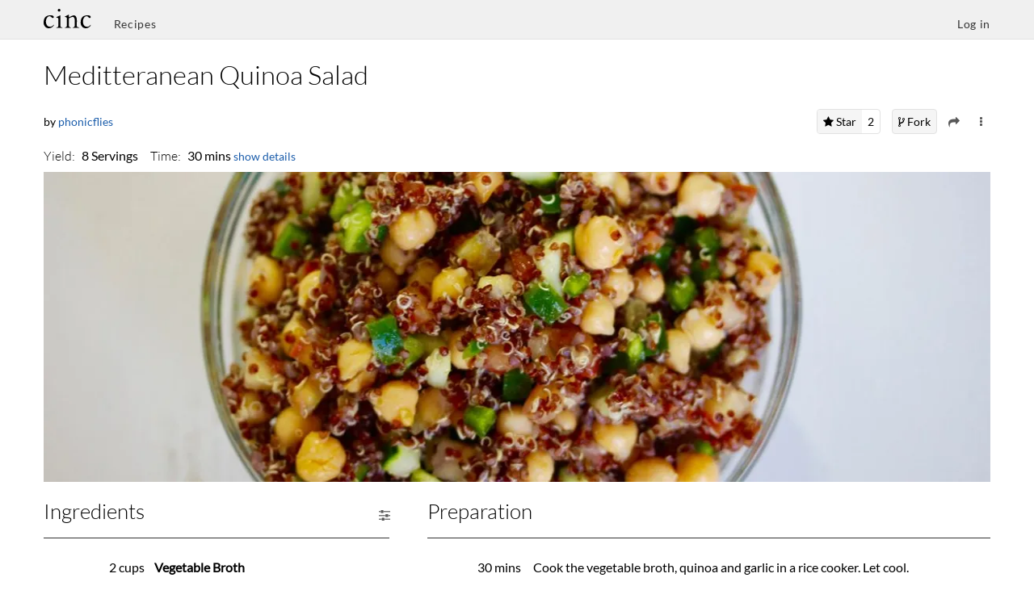

--- FILE ---
content_type: text/html; charset=utf-8
request_url: https://www.cinc.kitchen/recipes/sAcPtku75E/meditteranean-quinoa-salad
body_size: 112053
content:
<!DOCTYPE html>
<html lang="en"><head><meta charset="UTF-8"/><meta name="viewport" content="width=device-width, initial-scale=1.0, maximum-scale=5.0, minimum-scale=1.0"/><meta name="google-site-verification" content="2FxXYehNXviA3mjfP7OiQaBAYBi1GvNuKI15VuypwuI"/><meta name="google-site-verification" content="T_qcXhqSupE9Ehit5QnMn_T8TjFO4jVWRhfDdPShAfI"/><meta name="theme-color" content="#444"/><meta name="og:url" content="https://www.cinc.kitchen/recipes/sAcPtku75E/meditteranean-quinoa-salad"/><meta name="og:image" content="https://d3gili29uk62li.cloudfront.net/media/user-images/thumbs/1200_384/RC3a2czGMd.webp"/><title>Cinc: Meditteranean Quinoa Salad</title><link rel="canonical" href="https://www.cinc.kitchen/recipes/sAcPtku75E/meditteranean-quinoa-salad"/><link rel="manifest" href="/static/manifest.ebad9c2b28db.json"/><link rel="icon" type="image/png" sizes="230x230" href="/static/favicon/74728f28b1a02896275181b5f84d727b/favicon-230x230.96200e963e3e.png"/><link rel="icon" type="image/png" sizes="96x96" href="/static/favicon/74728f28b1a02896275181b5f84d727b/favicon-96x96.72fd68b968a8.png"/><link rel="icon" type="image/png" sizes="32x32" href="/static/favicon/74728f28b1a02896275181b5f84d727b/favicon-32x32.c12146363fe2.png"/><link rel="apple-touch-icon" href="/static/favicon/74728f28b1a02896275181b5f84d727b/apple-touch-icon-180x180.447004708cbe.png" sizes="180x180"/><link rel="apple-touch-icon" href="/static/favicon/74728f28b1a02896275181b5f84d727b/apple-touch-icon-167x167.353d736c692e.png" sizes="167x167"/><link rel="apple-touch-icon" href="/static/favicon/74728f28b1a02896275181b5f84d727b/apple-touch-icon-152x152.f57a08225e18.png" sizes="152x152"/><link rel="apple-touch-icon" href="/static/favicon/74728f28b1a02896275181b5f84d727b/apple-touch-icon-120x120.82a76285a269.png" sizes="120x120"/><link rel="apple-touch-icon" href="/static/favicon/74728f28b1a02896275181b5f84d727b/apple-touch-icon-76x76.1e033f99c0f5.png" sizes="76x76"/><link rel="icon" href="/static/favicon/74728f28b1a02896275181b5f84d727b/android-chrome-144x144.a4dabbecf804.png" sizes="144x144"/><link rel="icon" href="/static/favicon/74728f28b1a02896275181b5f84d727b/android-chrome-192x192.d778b305528d.png" sizes="192x192"/><link rel="icon" href="/static/favicon/74728f28b1a02896275181b5f84d727b/android-chrome-256x256.ce1a3f9d8a33.png" sizes="256x256"/><link rel="stylesheet" type="text/css" href="/static/3rd-party/font-awesome/css/base.24f23a647f19.css"/><link href="/static/main.min.594e4129b334.css" type="text/css" rel="stylesheet"/><link rel="preload" href="https://d3gili29uk62li.cloudfront.net/media/user-images/thumbs/1200_384/RC3a2czGMd.webp" as="image" fetchpriority="high"/><script type="application/ld+json">{"@context": "https://schema.org", "@type": "Recipe", "author": "phonicflies", "name": "Meditteranean Quinoa Salad", "recipeIngredient": ["2 cups Vegetable Broth", "1 Garlic Clove", "1 cup Quinoa", "1 cup Chickpeas", "1 Red Onion", "1 Cucumber", "\u00bc Red Cabbage", "\u00bc cup Kalamata Olives", "\u00bd cup Baby Spinach", "\u00bc cup Parsley", "\u00bc cup Green Onions", "\u00bd cup Fresh Lemon Juice", "1 tablespoon Balsamic Vinegar", "1 teaspoon Olive Oil", "1\u00bd tablespoons Tahini", "\u00bc teaspoon Sea Salt"], "recipeInstructions": ["Cook the vegetable broth, quinoa and garlic in a rice cooker. Let cool.", "In a separate, small bowl, whisk together the lemon juice, balsamic vinegar, olive oil and salt.", "Combine all ingredients and serve chilled."], "totalTime": "PT30M", "image": "https://d3gili29uk62li.cloudfront.net/media/user-images/thumbs/1200_384/RC3a2czGMd.webp", "recipeYield": "8 Servings", "suitableForDiet": ["https://schema.org/GlutenFreeDiet", "https://schema.org/LowLactoseDiet", "Pescatarian", "https://schema.org/VeganDiet", "https://schema.org/VegetarianDiet"]}</script></head><body><noscript>JavaScript is not enabled in your browser! Cinc requires JavaScript to run.</noscript><script type="application/javascript">/*! For license information please see index.js.LICENSE.txt */
(()=>{var n={367:function(n,r){var e,t;e=function(n,r){"use strict";var e,t,a="function"==typeof Map?new Map:(e=[],t=[],{has:function(n){return e.indexOf(n)>-1},get:function(n){return t[e.indexOf(n)]},set:function(n,r){-1===e.indexOf(n)&&(e.push(n),t.push(r))},delete:function(n){var r=e.indexOf(n);r>-1&&(e.splice(r,1),t.splice(r,1))}}),u=function(n){return new Event(n,{bubbles:!0})};try{new Event("test")}catch(n){u=function(n){var r=document.createEvent("Event");return r.initEvent(n,!0,!1),r}}function i(n){if(n&&n.nodeName&&"TEXTAREA"===n.nodeName&&!a.has(n)){var r=null,e=null,t=null,i=function(){n.clientWidth!==e&&b()},c=function(r){window.removeEventListener("resize",i,!1),n.removeEventListener("input",b,!1),n.removeEventListener("keyup",b,!1),n.removeEventListener("autosize:destroy",c,!1),n.removeEventListener("autosize:update",b,!1),Object.keys(r).forEach((function(e){n.style[e]=r[e]})),a.delete(n)}.bind(n,{height:n.style.height,resize:n.style.resize,overflowY:n.style.overflowY,overflowX:n.style.overflowX,wordWrap:n.style.wordWrap});n.addEventListener("autosize:destroy",c,!1),"onpropertychange"in n&&"oninput"in n&&n.addEventListener("keyup",b,!1),window.addEventListener("resize",i,!1),n.addEventListener("input",b,!1),n.addEventListener("autosize:update",b,!1),n.style.overflowX="hidden",n.style.wordWrap="break-word",a.set(n,{destroy:c,update:b}),o()}function o(){var e=window.getComputedStyle(n,null);"vertical"===e.resize?n.style.resize="none":"both"===e.resize&&(n.style.resize="horizontal"),isNaN(r="content-box"===e.boxSizing?-(parseFloat(e.paddingTop)+parseFloat(e.paddingBottom)):parseFloat(e.borderTopWidth)+parseFloat(e.borderBottomWidth))&&(r=0),b()}function f(r){var e=n.style.width;n.style.width="0px",n.style.width=e,n.style.overflowY=r}function s(n){for(var r=[];n&&n.parentNode&&n.parentNode instanceof Element;)n.parentNode.scrollTop&&r.push({node:n.parentNode,scrollTop:n.parentNode.scrollTop}),n=n.parentNode;return r}function d(){if(0!==n.scrollHeight){var t=s(n),a=document.documentElement&&document.documentElement.scrollTop;n.style.height="",n.style.height=n.scrollHeight+r+"px",e=n.clientWidth,t.forEach((function(n){n.node.scrollTop=n.scrollTop})),a&&(document.documentElement.scrollTop=a)}}function b(){d();var r=Math.round(parseFloat(n.style.height)),e=window.getComputedStyle(n,null),a="content-box"===e.boxSizing?Math.round(parseFloat(e.height)):n.offsetHeight;if(r>a?"hidden"===e.overflowY&&(f("scroll"),d(),a="content-box"===e.boxSizing?Math.round(parseFloat(window.getComputedStyle(n,null).height)):n.offsetHeight):"hidden"!==e.overflowY&&(f("hidden"),d(),a="content-box"===e.boxSizing?Math.round(parseFloat(window.getComputedStyle(n,null).height)):n.offsetHeight),t!==a){t=a;var i=u("autosize:resized");try{n.dispatchEvent(i)}catch(n){}}}}function c(n){var r=a.get(n);r&&r.destroy()}function o(n){var r=a.get(n);r&&r.update()}var f=null;"undefined"==typeof window||"function"!=typeof window.getComputedStyle?((f=function(n){return n}).destroy=function(n){return n},f.update=function(n){return n}):((f=function(n,r){return n&&Array.prototype.forEach.call(n.length?n:[n],(function(n){return i(n,r)})),n}).destroy=function(n){return n&&Array.prototype.forEach.call(n.length?n:[n],c),n},f.update=function(n){return n&&Array.prototype.forEach.call(n.length?n:[n],o),n}),r.default=f,n.exports=r.default},void 0===(t="function"==typeof e?e.apply(r,[n,r]):e)||(n.exports=t)},731:function(){!function(n){"use strict";function r(n,r,e){return e.a=n,e.f=r,e}function e(n){return r(2,n,(function(r){return function(e){return n(r,e)}}))}function t(n){return r(3,n,(function(r){return function(e){return function(t){return n(r,e,t)}}}))}function a(n){return r(4,n,(function(r){return function(e){return function(t){return function(a){return n(r,e,t,a)}}}}))}function u(n){return r(5,n,(function(r){return function(e){return function(t){return function(a){return function(u){return n(r,e,t,a,u)}}}}}))}function i(n){return r(6,n,(function(r){return function(e){return function(t){return function(a){return function(u){return function(i){return n(r,e,t,a,u,i)}}}}}}))}function c(n){return r(7,n,(function(r){return function(e){return function(t){return function(a){return function(u){return function(i){return function(c){return n(r,e,t,a,u,i,c)}}}}}}}))}function o(n){return r(8,n,(function(r){return function(e){return function(t){return function(a){return function(u){return function(i){return function(c){return function(o){return n(r,e,t,a,u,i,c,o)}}}}}}}}))}function f(n){return r(9,n,(function(r){return function(e){return function(t){return function(a){return function(u){return function(i){return function(c){return function(o){return function(f){return n(r,e,t,a,u,i,c,o,f)}}}}}}}}}))}function s(n,r,e){return 2===n.a?n.f(r,e):n(r)(e)}function d(n,r,e,t){return 3===n.a?n.f(r,e,t):n(r)(e)(t)}function b(n,r,e,t,a){return 4===n.a?n.f(r,e,t,a):n(r)(e)(t)(a)}function l(n,r,e,t,a,u){return 5===n.a?n.f(r,e,t,a,u):n(r)(e)(t)(a)(u)}function v(n,r,e,t,a,u,i){return 6===n.a?n.f(r,e,t,a,u,i):n(r)(e)(t)(a)(u)(i)}function $(n,r,e,t,a,u,i,c){return 7===n.a?n.f(r,e,t,a,u,i,c):n(r)(e)(t)(a)(u)(i)(c)}function h(n,r,e,t,a,u,i,c,o){return 8===n.a?n.f(r,e,t,a,u,i,c,o):n(r)(e)(t)(a)(u)(i)(c)(o)}function g(n,r,e,t,a,u,i,c,o,f){return 9===n.a?n.f(r,e,t,a,u,i,c,o,f):n(r)(e)(t)(a)(u)(i)(c)(o)(f)}var p=t((function(n,r,e){for(var t=Array(n),a=0;n>a;a++)t[a]=e(r+a);return t})),m=e((function(n,r){for(var e=Array(n),t=0;n>t&&r.b;t++)e[t]=r.a,r=r.b;return e.length=t,T(e,r)})),w=e((function(n,r){return r[n]})),y=t((function(n,r,e){for(var t=e.length,a=Array(t),u=0;t>u;u++)a[u]=e[u];return a[n]=r,a})),k=t((function(n,r,e){for(var t=e.length-1;t>=0;t--)r=s(n,e[t],r);return r})),S=t((function(n,r,e){return e.slice(n,r)})),_=t((function(n,r,e){var t=r.length,a=n-t;a>e.length&&(a=e.length);for(var u=Array(t+a),i=0;t>i;i++)u[i]=r[i];for(i=0;a>i;i++)u[i+t]=e[i];return u}));function x(n){throw Error("https://github.com/elm/core/blob/1.0.0/hints/"+n+".md")}function A(n,r){for(var e,t=[],a=E(n,r,0,t);a&&(e=t.pop());a=E(e.a,e.b,0,t));return a}function E(n,r,e,t){if(n===r)return!0;if("object"!=typeof n||null===n||null===r)return"function"==typeof n&&x(5),!1;if(e>100)return t.push(T(n,r)),!0;for(var a in 0>n.$&&(n=Me(n),r=Me(r)),n)if(!E(n[a],r[a],e+1,t))return!1;return!0}var Q=e(A),D=e((function(n,r){return!A(n,r)}));function B(n,r,e){if("object"!=typeof n)return n===r?0:r>n?-1:1;if(void 0===n.$)return(e=B(n.a,r.a))||(e=B(n.b,r.b))?e:B(n.c,r.c);for(;n.b&&r.b&&!(e=B(n.a,r.a));n=n.b,r=r.b);return e||(n.b?1:r.b?-1:0)}var I=e((function(n,r){var e=B(n,r);return 0>e?Pe:e?Ne:Ue})),L=0;function T(n,r){return{a:n,b:r}}function W(n,r,e){return{a:n,b:r,c:e}}function O(n,r){var e={};for(var t in n)e[t]=n[t];for(var t in r)e[t]=r[t];return e}function z(n,r){if("string"==typeof n)return n+r;if(!n.b)return r;var e=j(n.a,r);n=n.b;for(var t=e;n.b;n=n.b)t=t.b=j(n.a,r);return e}var R={$:0};function j(n,r){return{$:1,a:n,b:r}}var G=e(j);function M(n){for(var r=R,e=n.length;e--;)r=j(n[e],r);return r}function C(n){for(var r=[];n.b;n=n.b)r.push(n.a);return r}var U=t((function(n,r,e){for(var t=[];r.b&&e.b;r=r.b,e=e.b)t.push(s(n,r.a,e.a));return M(t)})),N=e((function(n,r){return M(C(r).sort((function(r,e){return B(n(r),n(e))})))})),P=e((function(n,r){return n+r})),Z=e(Math.pow),q=e((function(n,r){var e=r%n;return 0===n?x(11):e>0&&0>n||0>e&&n>0?e+n:e}));var J=Math.ceil,F=Math.floor,Y=Math.round,H=Math.log;var K=e((function(n,r){return n+r}));var V=t((function(n,r,e){for(var t=e.length;t--;){var a=e[t],u=e.charCodeAt(t);56320>u||u>57343||(a=e[--t]+a),r=s(n,a,r)}return r})),X=e((function(n,r){return r.split(n)})),nn=e((function(n,r){return r.join(n)})),rn=t((function(n,r,e){return e.slice(n,r)}));var en=e((function(n,r){for(var e=r.length;e--;){var t=r[e],a=r.charCodeAt(e);if(56320>a||a>57343||(t=r[--e]+t),!n(t))return!1}return!0})),tn=e((function(n,r){return r.indexOf(n)>-1})),an=e((function(n,r){return 0===r.indexOf(n)})),un=e((function(n,r){var e=n.length;if(1>e)return R;for(var t=0,a=[];(t=r.indexOf(n,t))>-1;)a.push(t),t+=e;return M(a)}));function cn(n){return n+""}function on(n){return{$:2,b:n}}var fn=on((function(n){return"number"!=typeof n?In("an INT",n):n>-2147483647&&2147483647>n&&(0|n)===n?Ye(n):!isFinite(n)||n%1?In("an INT",n):Ye(n)})),sn=on((function(n){return"boolean"==typeof n?Ye(n):In("a BOOL",n)})),dn=on((function(n){return"number"==typeof n?Ye(n):In("a FLOAT",n)})),bn=(on((function(n){return Ye(n)})),on((function(n){return"string"==typeof n?Ye(n):n instanceof String?Ye(n+""):In("a STRING",n)})));var ln=e((function(n,r){return{$:6,d:n,b:r}})),vn=e((function(n,r){return{$:7,e:n,b:r}}));function $n(n,r){return{$:9,f:n,g:r}}var hn=e((function(n,r){return{$:10,b:r,h:n}}));var gn=e((function(n,r){return $n(n,[r])})),pn=t((function(n,r,e){return $n(n,[r,e])})),mn=a((function(n,r,e,t){return $n(n,[r,e,t])})),wn=u((function(n,r,e,t,a){return $n(n,[r,e,t,a])})),yn=i((function(n,r,e,t,a,u){return $n(n,[r,e,t,a,u])})),kn=c((function(n,r,e,t,a,u,i){return $n(n,[r,e,t,a,u,i])})),Sn=o((function(n,r,e,t,a,u,i,c){return $n(n,[r,e,t,a,u,i,c])})),_n=f((function(n,r,e,t,a,u,i,c,o){return $n(n,[r,e,t,a,u,i,c,o])})),xn=e((function(n,r){try{return En(n,JSON.parse(r))}catch(n){return Ze(s(qe,"This is not valid JSON! "+n.message,r))}})),An=e((function(n,r){return En(n,r)}));function En(n,r){switch(n.$){case 2:return n.b(r);case 5:return null===r?Ye(n.c):In("null",r);case 3:return Dn(r)?Qn(n.b,r,M):In("a LIST",r);case 4:return Dn(r)?Qn(n.b,r,Bn):In("an ARRAY",r);case 6:var e=n.d;if("object"!=typeof r||null===r||!(e in r))return In("an OBJECT with a field named `"+e+"`",r);var t=En(n.b,r[e]);return qt(t)?t:Ze(s(Je,e,t.a));case 7:var a=n.e;if(!Dn(r))return In("an ARRAY",r);if(a>=r.length)return In("a LONGER array. Need index "+a+" but only see "+r.length+" entries",r);t=En(n.b,r[a]);return qt(t)?t:Ze(s(Fe,a,t.a));case 8:if("object"!=typeof r||null===r||Dn(r))return In("an OBJECT",r);var u=R;for(var i in r)if(r.hasOwnProperty(i)){t=En(n.b,r[i]);if(!qt(t))return Ze(s(Je,i,t.a));u=j(T(i,t.a),u)}return Ye(pt(u));case 9:for(var c=n.f,o=n.g,f=0;o.length>f;f++){t=En(o[f],r);if(!qt(t))return t;c=c(t.a)}return Ye(c);case 10:t=En(n.b,r);return qt(t)?En(n.h(t.a),r):t;case 11:for(var d=R,b=n.g;b.b;b=b.b){t=En(b.a,r);if(qt(t))return t;d=j(t.a,d)}return Ze(He(pt(d)));case 1:return Ze(s(qe,n.a,r));case 0:return Ye(n.a)}}function Qn(n,r,e){for(var t=r.length,a=Array(t),u=0;t>u;u++){var i=En(n,r[u]);if(!qt(i))return Ze(s(Fe,u,i.a));a[u]=i.a}return Ye(e(a))}function Dn(n){return Array.isArray(n)||"undefined"!=typeof FileList&&n instanceof FileList}function Bn(n){return s(Zt,n.length,(function(r){return n[r]}))}function In(n,r){return Ze(s(qe,"Expecting "+n,r))}function Ln(n,r){if(n===r)return!0;if(n.$!==r.$)return!1;switch(n.$){case 0:case 1:return n.a===r.a;case 2:return n.b===r.b;case 5:return n.c===r.c;case 3:case 4:case 8:return Ln(n.b,r.b);case 6:return n.d===r.d&&Ln(n.b,r.b);case 7:return n.e===r.e&&Ln(n.b,r.b);case 9:return n.f===r.f&&Tn(n.g,r.g);case 10:return n.h===r.h&&Ln(n.b,r.b);case 11:return Tn(n.g,r.g)}}function Tn(n,r){var e=n.length;if(e!==r.length)return!1;for(var t=0;e>t;t++)if(!Ln(n[t],r[t]))return!1;return!0}var Wn=e((function(n,r){return JSON.stringify(r,null,n)+""}));function On(n){return n}var zn=t((function(n,r,e){return e[n]=r,e}));function Rn(n){return{$:0,a:n}}function jn(n){return{$:1,a:n}}function Gn(n){return{$:2,b:n,c:null}}var Mn=e((function(n,r){return{$:3,b:n,d:r}})),Cn=e((function(n,r){return{$:4,b:n,d:r}}));var Un=0;function Nn(n){var r={$:0,e:Un++,f:n,g:null,h:[]};return Yn(r),r}function Pn(n){return Gn((function(r){r(Rn(Nn(n)))}))}function Zn(n,r){n.h.push(r),Yn(n)}var qn=e((function(n,r){return Gn((function(e){Zn(n,r),e(Rn(L))}))}));var Jn=!1,Fn=[];function Yn(n){if(Fn.push(n),!Jn){for(Jn=!0;n=Fn.shift();)Hn(n);Jn=!1}}function Hn(n){for(;n.f;){var r=n.f.$;if(0===r||1===r){for(;n.g&&n.g.$!==r;)n.g=n.g.i;if(!n.g)return;n.f=n.g.b(n.f.a),n.g=n.g.i}else{if(2===r)return void(n.f.c=n.f.b((function(r){n.f=r,Yn(n)})));if(5===r){if(0===n.h.length)return;n.f=n.f.b(n.h.shift())}else n.g={$:3===r?0:1,b:n.f.b,i:n.g},n.f=n.f.d}}}function Kn(n,r,e,t,a,u){var i=s(An,n,r?r.flags:void 0);qt(i)||x(2);var c={},o=e(i.a),f=o.a,d=u(l,f),b=function(n,r){var e;for(var t in Vn){var a=Vn[t];a.a&&((e=e||{})[t]=a.a(t,r)),n[t]=nr(a,r)}return e}(c,l);function l(n,r){var e=s(t,n,f);d(f=e.a,r),or(c,e.b,a(f))}return or(c,o.b,a(f)),b?{ports:b}:{}}var Vn={};function Xn(n,r,e,t,a){return{b:n,c:r,d:e,e:t,f:a}}function nr(n,r){var e={g:r,h:void 0},t=n.c,a=n.d,u=n.e,i=n.f;function c(n){return s(Mn,c,{$:5,b:function(r){var c=r.a;return 0===r.$?d(a,e,c,n):u&&i?b(t,e,c.i,c.j,n):d(t,e,u?c.i:c.j,n)}})}return e.h=Nn(s(Mn,c,n.b))}var rr=e((function(n,r){return Gn((function(e){n.g(r),e(Rn(L))}))})),er=e((function(n,r){return s(qn,n.h,{$:0,a:r})}));function tr(n){return function(r){return{$:1,k:n,l:r}}}function ar(n){return{$:2,m:n}}var ur=e((function(n,r){return{$:3,n,o:r}})),ir=[],cr=!1;function or(n,r,e){if(ir.push({p:n,q:r,r:e}),!cr){cr=!0;for(var t;t=ir.shift();)fr(t.p,t.q,t.r);cr=!1}}function fr(n,r,e){var t={};for(var a in sr(!0,r,t,null),sr(!1,e,t,null),n)Zn(n[a],{$:"fx",a:t[a]||{i:R,j:R}})}function sr(n,r,e,t){switch(r.$){case 1:var a=r.k,u=function(n,r,e,t){function a(n){for(var r=e;r;r=r.t)n=r.s(n);return n}var u=n?Vn[r].e:Vn[r].f;return s(u,a,t)}(n,a,t,r.l);return void(e[a]=function(n,r,e){return e=e||{i:R,j:R},n?e.i=j(r,e.i):e.j=j(r,e.j),e}(n,u,e[a]));case 2:for(var i=r.m;i.b;i=i.b)sr(n,i.a,e,t);return;case 3:return void sr(n,r.o,e,{s:r.n,t})}}function dr(n){Vn[n]&&x(3)}function br(n,r){return dr(n),Vn[n]={e:lr,u:r,a:vr},tr(n)}var lr=e((function(n,r){return r}));function vr(n){var r,e=[],a=Vn[n].u,u=(r=0,Gn((function(n){var e=setTimeout((function(){n(Rn(L))}),r);return function(){clearTimeout(e)}})));return Vn[n].b=u,Vn[n].c=t((function(n,r){for(;r.b;r=r.b)for(var t=e,i=a(r.a),c=0;t.length>c;c++)t[c](i);return u})),{subscribe:function(n){e.push(n)},unsubscribe:function(n){var r=(e=e.slice()).indexOf(n);0>r||e.splice(r,1)}}}function $r(n,r){return dr(n),Vn[n]={f:gr,u:r,a:pr},tr(n)}var hr,gr=e((function(n,r){return function(e){return n(r(e))}}));function pr(n,r){var e=R,a=Vn[n].u,u=Rn(null);return Vn[n].b=u,Vn[n].c=t((function(n,r){return e=r,u})),{send:function(n){var t=s(An,a,n);qt(t)||x(4);for(var u=t.a,i=e;i.b;i=i.b)r(i.a(u))}}}function mr(n,r){for(var e in r)e in n?"init"==e?x(6):mr(n[e],r[e]):n[e]=r[e]}var wr="undefined"!=typeof document?document:{};function yr(n,r){n.appendChild(r)}function kr(n){return{$:0,a:n}}var Sr=e((function(n,r){return e((function(e,t){for(var a=[],u=0;t.b;t=t.b){var i=t.a;u+=i.b||0,a.push(i)}return u+=a.length,{$:1,c:r,d:Rr(e),e:a,f:n,b:u}}))}))(void 0),_r=e((function(n,r){return e((function(e,t){for(var a=[],u=0;t.b;t=t.b){var i=t.a;u+=i.b.b||0,a.push(i)}return u+=a.length,{$:2,c:r,d:Rr(e),e:a,f:n,b:u}}))}))(void 0);var xr=e((function(n,r){return{$:4,j:n,k:r,b:1+(r.b||0)}}));var Ar=e((function(n,r){return{$:"a0",n,o:r}})),Er=e((function(n,r){return{$:"a1",n,o:r}})),Qr=e((function(n,r){return{$:"a2",n,o:r}})),Dr=e((function(n,r){return{$:"a3",n,o:r}})),Br=/^script$/i,Ir=/^(on|formAction$)/i,Lr=/^\s*j\s*a\s*v\s*a\s*s\s*c\s*r\s*i\s*p\s*t\s*:/i,Tr=/^\s*(j\s*a\s*v\s*a\s*s\s*c\s*r\s*i\s*p\s*t\s*:|d\s*a\s*t\s*a\s*:\s*t\s*e\s*x\s*t\s*\/\s*h\s*t\s*m\s*l\s*(,|;))/i;function Wr(n){return Br.test(n)?"p":n}function Or(n){return Tr.test(n)?"":n}var zr;function Rr(n){for(var r={};n.b;n=n.b){var e=n.a,t=e.$,a=e.n,u=e.o;if("a2"!==t){var i=r[t]||(r[t]={});"a3"===t&&"class"===a?jr(i,a,u):i[a]=u}else"className"===a?jr(r,a,u):r[a]=u}return r}function jr(n,r,e){var t=n[r];n[r]=t?t+" "+e:e}function Gr(n,r){var e=n.$;if(5===e)return Gr(n.k||(n.k=n.m()),r);if(0===e)return wr.createTextNode(n.a);if(4===e){for(var t=n.k,a=n.j;4===t.$;)"object"!=typeof a?a=[a,t.j]:a.push(t.j),t=t.k;var u={j:a,p:r};return(i=Gr(t,u)).elm_event_node_ref=u,i}if(3===e)return Mr(i=n.h(n.g),r,n.d),i;var i=n.f?wr.createElementNS(n.f,n.c):wr.createElement(n.c);hr&&"a"==n.c&&i.addEventListener("click",hr(i)),Mr(i,r,n.d);for(var c=n.e,o=0;c.length>o;o++)yr(i,Gr(1===e?c[o]:c[o].b,r));return i}function Mr(n,r,e){for(var t in e){var a=e[t];"a1"===t?Cr(n,a):"a0"===t?Pr(n,r,a):"a3"===t?Ur(n,a):"a4"===t?Nr(n,a):("value"!==t&&"checked"!==t||n[t]!==a)&&(n[t]=a)}}function Cr(n,r){var e=n.style;for(var t in r)e[t]=r[t]}function Ur(n,r){for(var e in r){var t=r[e];void 0!==t?n.setAttribute(e,t):n.removeAttribute(e)}}function Nr(n,r){for(var e in r){var t=r[e],a=t.f,u=t.o;void 0!==u?n.setAttributeNS(a,e,u):n.removeAttributeNS(a,e)}}function Pr(n,r,e){var t=n.elmFs||(n.elmFs={});for(var a in e){var u=e[a],i=t[a];if(u){if(i){if(i.q.$===u.$){i.q=u;continue}n.removeEventListener(a,i)}i=Zr(r,u),n.addEventListener(a,i,zr&&{passive:2>Kt(u)}),t[a]=i}else n.removeEventListener(a,i),t[a]=void 0}}try{window.addEventListener("t",null,Object.defineProperty({},"passive",{get:function(){zr=!0}}))}catch(n){}function Zr(n,r){function e(r){var t=e.q,a=En(t.a,r);if(qt(a)){for(var u,i=Kt(t),c=a.a,o=i?3>i?c.a:c.bn:c,f=1==i?c.b:3==i&&c.gV,s=(f&&r.stopPropagation(),(2==i?c.b:3==i&&c.go)&&r.preventDefault(),n);u=s.j;){if("function"==typeof u)o=u(o);else for(var d=u.length;d--;)o=u[d](o);s=s.p}s(o,f)}}return e.q=r,e}function qr(n,r){return n.$==r.$&&Ln(n.a,r.a)}function Jr(n,r){var e=[];return Yr(n,r,e,0),e}function Fr(n,r,e,t){var a={$:r,r:e,s:t,t:void 0,u:void 0};return n.push(a),a}function Yr(n,r,e,t){if(n!==r){var a=n.$,u=r.$;if(a!==u){if(1!==a||2!==u)return void Fr(e,0,t,r);r=function(n){for(var r=n.e,e=r.length,t=Array(e),a=0;e>a;a++)t[a]=r[a].b;return{$:1,c:n.c,d:n.d,e:t,f:n.f,b:n.b}}(r),u=1}switch(u){case 5:for(var i=n.l,c=r.l,o=i.length,f=o===c.length;f&&o--;)f=i[o]===c[o];if(f)return void(r.k=n.k);r.k=r.m();var s=[];return Yr(n.k,r.k,s,0),void(s.length>0&&Fr(e,1,t,s));case 4:for(var d=n.j,b=r.j,l=!1,v=n.k;4===v.$;)l=!0,"object"!=typeof d?d=[d,v.j]:d.push(v.j),v=v.k;for(var $=r.k;4===$.$;)l=!0,"object"!=typeof b?b=[b,$.j]:b.push($.j),$=$.k;return l&&d.length!==b.length?void Fr(e,0,t,r):((l?function(n,r){for(var e=0;n.length>e;e++)if(n[e]!==r[e])return!1;return!0}(d,b):d===b)||Fr(e,2,t,b),void Yr(v,$,e,t+1));case 0:return void(n.a!==r.a&&Fr(e,3,t,r.a));case 1:return void Hr(n,r,e,t,Vr);case 2:return void Hr(n,r,e,t,Xr);case 3:if(n.h!==r.h)return void Fr(e,0,t,r);var h=Kr(n.d,r.d);h&&Fr(e,4,t,h);var g=r.i(n.g,r.g);return void(g&&Fr(e,5,t,g))}}}function Hr(n,r,e,t,a){if(n.c===r.c&&n.f===r.f){var u=Kr(n.d,r.d);u&&Fr(e,4,t,u),a(n,r,e,t)}else Fr(e,0,t,r)}function Kr(n,r,e){var t;for(var a in n)if("a1"!==a&&"a0"!==a&&"a3"!==a&&"a4"!==a)if(a in r){var u=n[a],i=r[a];u===i&&"value"!==a&&"checked"!==a||"a0"===e&&qr(u,i)||((t=t||{})[a]=i)}else(t=t||{})[a]=e?"a1"===e?"":"a0"===e||"a3"===e?void 0:{f:n[a].f,o:void 0}:"string"==typeof n[a]?"":null;else{var c=Kr(n[a],r[a]||{},a);c&&((t=t||{})[a]=c)}for(var o in r)o in n||((t=t||{})[o]=r[o]);return t}function Vr(n,r,e,t){var a=n.e,u=r.e,i=a.length,c=u.length;i>c?Fr(e,6,t,{v:c,i:i-c}):c>i&&Fr(e,7,t,{v:i,e:u});for(var o=c>i?i:c,f=0;o>f;f++){var s=a[f];Yr(s,u[f],e,++t),t+=s.b||0}}function Xr(n,r,e,t){for(var a=[],u={},i=[],c=n.e,o=r.e,f=c.length,s=o.length,d=0,b=0,l=t;f>d&&s>b;){var v=(A=c[d]).a,$=(E=o[b]).a,h=A.b,g=E.b,p=void 0,m=void 0;if(v!==$){var w=c[d+1],y=o[b+1];if(w){var k=w.a,S=w.b;m=$===k}if(y){var _=y.a,x=y.b;p=v===_}if(p&&m)Yr(h,x,a,++l),re(u,a,v,g,b,i),l+=h.b||0,ee(u,a,v,S,++l),l+=S.b||0,d+=2,b+=2;else if(p)l++,re(u,a,$,g,b,i),Yr(h,x,a,l),l+=h.b||0,d+=1,b+=2;else if(m)ee(u,a,v,h,++l),l+=h.b||0,Yr(S,g,a,++l),l+=S.b||0,d+=2,b+=1;else{if(!w||k!==_)break;ee(u,a,v,h,++l),re(u,a,$,g,b,i),l+=h.b||0,Yr(S,x,a,++l),l+=S.b||0,d+=2,b+=2}}else Yr(h,g,a,++l),l+=h.b||0,d++,b++}for(;f>d;){var A;l++,ee(u,a,(A=c[d]).a,h=A.b,l),l+=h.b||0,d++}for(;s>b;){var E,Q=Q||[];re(u,a,(E=o[b]).a,E.b,void 0,Q),b++}(a.length>0||i.length>0||Q)&&Fr(e,8,t,{w:a,x:i,y:Q})}var ne="_elmW6BL";function re(n,r,e,t,a,u){var i=n[e];if(!i)return u.push({r:a,A:i={c:0,z:t,r:a,s:void 0}}),void(n[e]=i);if(1===i.c){u.push({r:a,A:i}),i.c=2;var c=[];return Yr(i.z,t,c,i.r),i.r=a,void(i.s.s={w:c,A:i})}re(n,r,e+ne,t,a,u)}function ee(n,r,e,t,a){var u=n[e];if(u){if(0===u.c){u.c=2;var i=[];return Yr(t,u.z,i,a),void Fr(r,9,a,{w:i,A:u})}ee(n,r,e+ne,t,a)}else{var c=Fr(r,9,a,void 0);n[e]={c:1,z:t,r:a,s:c}}}function te(n,r,e,t){ae(n,r,e,0,0,r.b,t)}function ae(n,r,e,t,a,u,i){for(var c=e[t],o=c.r;o===a;){var f=c.$;if(1===f)te(n,r.k,c.s,i);else if(8===f){c.t=n,c.u=i,(s=c.s.w).length>0&&ae(n,r,s,0,a,u,i)}else if(9===f){c.t=n,c.u=i;var s,d=c.s;if(d)d.A.s=n,(s=d.w).length>0&&ae(n,r,s,0,a,u,i)}else c.t=n,c.u=i;if(!(c=e[++t])||(o=c.r)>u)return t}var b=r.$;if(4===b){for(var l=r.k;4===l.$;)l=l.k;return ae(n,l,e,t,a+1,u,n.elm_event_node_ref)}for(var v=r.e,$=n.childNodes,h=0;v.length>h;h++){a++;var g=1===b?v[h]:v[h].b,p=a+(g.b||0);if(!(a>o||o>p||(c=e[t=ae($[h],g,e,t,a,p,i)])&&(o=c.r)<=u))return t;a=p}return t}function ue(n,r,e,t){return 0===e.length?n:(te(n,r,e,t),ie(n,e))}function ie(n,r){for(var e=0;r.length>e;e++){var t=r[e],a=t.t,u=ce(a,t);a===n&&(n=u)}return n}function ce(n,r){switch(r.$){case 0:return function(n,r,e){var t=n.parentNode,a=Gr(r,e);a.elm_event_node_ref||(a.elm_event_node_ref=n.elm_event_node_ref);t&&a!==n&&t.replaceChild(a,n);return a}(n,r.s,r.u);case 4:return Mr(n,r.u,r.s),n;case 3:return n.replaceData(0,n.length,r.s),n;case 1:return ie(n,r.s);case 2:return n.elm_event_node_ref?n.elm_event_node_ref.j=r.s:n.elm_event_node_ref={j:r.s,p:r.u},n;case 6:for(var e=r.s,t=0;e.i>t;t++)n.removeChild(n.childNodes[e.v]);return n;case 7:for(var a=(e=r.s).e,u=n.childNodes[t=e.v];a.length>t;t++)n.insertBefore(Gr(a[t],r.u),u);return n;case 9:if(!(e=r.s))return n.parentNode.removeChild(n),n;var i=e.A;return void 0!==i.r&&n.parentNode.removeChild(n),i.s=ie(n,e.w),n;case 8:return function(n,r){var e=r.s,t=function(n,r){if(!n)return;for(var e=wr.createDocumentFragment(),t=0;n.length>t;t++){var a=n[t].A;yr(e,2===a.c?a.s:Gr(a.z,r.u))}return e}(e.y,r);n=ie(n,e.w);for(var a=e.x,u=0;a.length>u;u++){var i=a[u],c=i.A,o=2===c.c?c.s:Gr(c.z,r.u);n.insertBefore(o,n.childNodes[i.r])}t&&yr(n,t);return n}(n,r);case 5:return r.s(n);default:x(10)}}function oe(n){if(3===n.nodeType)return kr(n.textContent);if(1!==n.nodeType)return kr("");for(var r=R,e=n.attributes,t=e.length;t--;){var a=e[t];r=j(s(Dr,a.name,a.value),r)}var u=n.tagName.toLowerCase(),i=R,c=n.childNodes;for(t=c.length;t--;)i=j(oe(c[t]),i);return d(Sr,u,r,i)}var fe=a((function(n,r,e,t){return Kn(r,t,n.fK,n.hc,n.gY,(function(r,e){var t=n.bG&&n.bG(r),a=n.hj,u=wr.title,i=wr.body,c=oe(i);return de(e,(function(n){hr=t;var e=a(n),o=Sr("body")(R)(e.L),f=Jr(c,o);i=ue(i,c,f,r),c=o,hr=0,u!==e.bQ&&(wr.title=u=e.bQ)}))}))})),se=("undefined"!=typeof cancelAnimationFrame&&cancelAnimationFrame,"undefined"!=typeof requestAnimationFrame?requestAnimationFrame:function(n){return setTimeout(n,1e3/60)});function de(n,r){r(n);var e=0;function t(){e=1===e?0:(se(t),r(n),1)}return function(a,u){n=a,u?(r(n),2===e&&(e=1)):(0===e&&se(t),e=2)}}function be(){return $a(wr.location.href).a||x(1)}var le=e((function(n,r){return s(Ba,ha,Gn((function(){history.pushState({},"",r),n()})))})),ve=e((function(n,r){return s(Ba,ha,Gn((function(){history.replaceState({},"",r),n()})))})),$e={addEventListener:function(){},removeEventListener:function(){}},he="undefined"!=typeof document?document:$e,ge="undefined"!=typeof window?window:$e,pe=t((function(n,r,e){return Pn(Gn((function(){function t(n){Nn(e(n))}return n.addEventListener(r,t,zr&&{passive:!0}),function(){n.removeEventListener(r,t)}})))})),me=e((function(n,r){var e=En(n,r);return qt(e)?Ve(e.a):Xe}));function we(n){return Gn((function(r){se((function(){r(Rn(n()))}))}))}function ye(){var n=he.body,r=he.documentElement;return{es:Math.max(n.scrollWidth,n.offsetWidth,r.scrollWidth,r.offsetWidth,r.clientWidth),cP:Math.max(n.scrollHeight,n.offsetHeight,r.scrollHeight,r.offsetHeight,r.clientHeight)}}var ke=e((function(n,r){return Gn((function(e){var t=new XMLHttpRequest;!function(n,r){if(!Fa(r))return;n.addEventListener("progress",(function(n){n.lengthComputable&&Nn(r.a({eT:n.loaded,eU:n.total}))}))}(t,r),t.addEventListener("error",(function(){e(jn(Pa))})),t.addEventListener("timeout",(function(){e(jn(Za))})),t.addEventListener("load",(function(){e(function(n,r){var e=function(n){return{X:n.responseURL,gT:{eY:n.status,bn:n.statusText},O:Se(n.getAllResponseHeaders()),L:n.response}}(n);if(200>n.status||n.status>=300)return e.body=n.responseText,jn(Ua(e));var t=r(e);return qt(t)?Rn(t.a):(e.body=n.responseText,jn(s(Ca,t.a,e)))}(t,n.M.a))}));try{t.open(n.Q,n.X,!0)}catch(r){return e(jn(Na(n.X)))}!function(n,r){for(var e=r.O;e.b;e=e.b)n.setRequestHeader(e.a.a,e.a.b);n.responseType=r.M.b,n.withCredentials=r.aa,Fa(r.U)&&(n.timeout=r.U.a)}(t,n);var a=n.L;return t.send(Ya(a)?(t.setRequestHeader("Content-Type",a.a),a.b):a.a),function(){t.abort()}}))}));function Se(n){var r=Ja;if(!n)return r;for(var e=n.split("\r\n"),t=e.length;t--;){var a=e[t],u=a.indexOf(": ");if(u>0){var i=a.substring(0,u),c=a.substring(u+2);r=d(fu,i,(function(n){return Ve(Fa(n)?c+", "+n.a:c)}),r)}}return r}var _e=e((function(n,r){return Gn((function(){var e=setInterval((function(){Nn(r)}),n);return function(){clearInterval(e)}}))}));var xe=e((function(n,r){var e="g";n.dg&&(e+="m"),n.cc&&(e+="i");try{return Ve(RegExp(r,e))}catch(n){return Xe}})),Ae=e((function(n,r){return null!==r.match(n)})),Ee=t((function(n,r,e){for(var t,a=[],u=0,i=e,c=r.lastIndex,o=-1;u++<n&&(t=r.exec(i))&&o!=r.lastIndex;){for(var f=t.length-1,s=Array(f);f>0;){var d=t[f];s[--f]=d?Ve(d):Xe}a.push(b(Eo,t[0],t.index,u,M(s))),o=r.lastIndex}return r.lastIndex=c,M(a)})),Qe=a((function(n,r,e,t){var a=0;return t.replace(r,(function(r){if(a++>=n)return r;for(var t=arguments.length-3,u=Array(t);t>0;){var i=arguments[t];u[--t]=i?Ve(i):Xe}return e(b(Eo,r,arguments[arguments.length-2],a,M(u)))}))})),De=t((function(n,r,e){for(var t=e,a=[],u=r.lastIndex,i=r.lastIndex;n--;){var c=r.exec(t);if(!c)break;a.push(t.slice(u,c.index)),u=r.lastIndex}return a.push(t.slice(u)),r.lastIndex=i,M(a)})),Be=1/0;var Ie=u((function(n,r,e,t,a){for(var u=n.length,i=a.length>=r+u,c=0;i&&u>c;){var o=a.charCodeAt(r);i=n[c++]===a[r++]&&(10===o?(e++,t=1):(t++,55296==(63488&o)?n[c++]===a[r++]:1))}return W(i?r:-1,e,t)})),Le=t((function(n,r,e){return e.length>r?55296==(63488&e.charCodeAt(r))?n(e.substr(r,2))?r+2:-1:n(e[r])?"\n"===e[r]?-2:r+1:-1:-1})),Te=t((function(n,r,e){return e.charCodeAt(r)===n})),We=e((function(n,r){for(;r.length>n;n++){var e=r.charCodeAt(n);if(48>e||e>57)return n}return n})),Oe=t((function(n,r,e){for(var t=0;e.length>r;r++){var a=e.charCodeAt(r)-48;if(0>a||a>=n)break;t=n*t+a}return T(r,t)})),ze=e((function(n,r){for(var e=0;r.length>n;n++){var t=r.charCodeAt(n);if(t<48||57<t)if(t<65||70<t){if(97>t||t>102)break;e=16*e+t-87}else e=16*e+t-55;else e=16*e+t-48}return T(n,e)})),Re=G,je=k,Ge=t((function(n,r,e){for(;;){if(-2===e.$)return r;var t=e.d,a=n,u=d(n,e.b,e.c,d(Ge,n,r,e.e));n=a,r=u,e=t}})),Me=function(n){return d(Ge,t((function(n,r,e){return s(Re,T(n,r),e)})),R,n)},Ce=function(n){return function(n){return d(Ge,t((function(n,r,e){return s(Re,n,e)})),R,n)}(n)},Ue=1,Ne=2,Pe=0,Ze=function(n){return{$:1,a:n}},qe=e((function(n,r){return{$:3,a:n,b:r}})),Je=e((function(n,r){return{$:0,a:n,b:r}})),Fe=e((function(n,r){return{$:1,a:n,b:r}})),Ye=function(n){return{$:0,a:n}},He=function(n){return{$:2,a:n}},Ke=P,Ve=function(n){return{$:0,a:n}},Xe={$:1},nt=en,rt=Wn,et=cn,tt=e((function(n,r){return s(nn,n,C(r))})),at=e((function(n,r){return M(s(X,n,r))})),ut=function(n){return s(tt,"\n    ",s(at,"\n",n))},it=t((function(n,r,e){for(;;){if(!e.b)return r;var t=e.b,a=n,u=s(n,e.a,r);n=a,r=u,e=t}})),ct=function(n){return d(it,e((function(n,r){return r+1})),0,n)},ot=U,ft=t((function(n,r,e){for(;;){if(B(n,r)>=1)return e;var t=n,a=r-1,u=s(Re,r,e);n=t,r=a,e=u}})),st=e((function(n,r){return d(ft,n,r,R)})),dt=e((function(n,r){return d(ot,n,s(st,0,ct(r)-1),r)})),bt=function(n){var r=n.charCodeAt(0);return 55296>r||r>56319?r:1024*(r-55296)+n.charCodeAt(1)-56320+65536},lt=function(n){var r=bt(n);return r>=97&&122>=r},vt=function(n){var r=bt(n);return 90>=r&&r>=65},$t=function(n){return lt(n)||vt(n)},ht=function(n){var r=bt(n);return 57>=r&&r>=48},gt=function(n){return lt(n)||vt(n)||ht(n)},pt=function(n){return d(it,Re,R,n)},mt=function(n){var r=n.charCodeAt(0);return isNaN(r)?Xe:Ve(55296>r||r>56319?T(n[0],n.slice(1)):T(n[0]+n[1],n.slice(2)))},wt=e((function(n,r){return"\n\n("+et(n+1)+") "+ut(yt(r))})),yt=function(n){return s(kt,n,R)},kt=e((function(n,r){n:for(;;)switch(n.$){case 0:var e=n.a,t=n.b,a=function(){var n=mt(e);if(1===n.$)return!1;var r=n.a,t=r.b;return $t(r.a)&&s(nt,gt,t)}();n=t,r=s(Re,a?"."+e:"['"+e+"']",r);continue n;case 1:t=n.b;var u="["+et(n.a)+"]";n=t,r=s(Re,u,r);continue n;case 2:var i=n.a;if(i.b){if(i.b.b){var c=(r.b?"The Json.Decode.oneOf at json"+s(tt,"",pt(r)):"Json.Decode.oneOf")+" failed in the following "+et(ct(i))+" ways:";return s(tt,"\n\n",s(Re,c,s(dt,wt,i)))}n=t=i.a,r=r;continue n}return"Ran into a Json.Decode.oneOf with no possibilities"+(r.b?" at json"+s(tt,"",pt(r)):"!");default:var o=n.a,f=n.b;return(c=r.b?"Problem with the value at json"+s(tt,"",pt(r))+":\n\n    ":"Problem with the given value:\n\n")+(ut(s(rt,4,f))+"\n\n")+o}})),St=32,_t=a((function(n,r,e,t){return{$:0,a:n,b:r,c:e,d:t}})),xt=[],At=J,Et=e((function(n,r){return H(r)/H(n)})),Qt=At(s(Et,2,St)),Dt=b(_t,0,Qt,xt,xt),Bt=p,It=function(n){return{$:1,a:n}},Lt=e((function(n,r){return n(r)})),Tt=e((function(n,r){return r(n)})),Wt=Q,Ot=F,zt=function(n){return n.length},Rt=e((function(n,r){return B(n,r)>0?n:r})),jt=function(n){return{$:0,a:n}},Gt=m,Mt=e((function(n,r){for(;;){var e=s(Gt,St,n),t=e.b,a=s(Re,jt(e.a),r);if(!t.b)return pt(a);n=t,r=a}})),Ct=function(n){return n.a},Ut=e((function(n,r){for(;;){var e=At(r/St);if(1===e)return s(Gt,St,n).a;n=s(Mt,n,R),r=e}})),Nt=e((function(n,r){if(r.k){var e=r.k*St,t=Ot(s(Et,St,e-1)),a=n?pt(r.n):r.n,u=s(Ut,a,r.k);return b(_t,zt(r.m)+e,s(Rt,5,t*Qt),u,r.m)}return b(_t,zt(r.m),Qt,xt,r.m)})),Pt=u((function(n,r,e,t,a){for(;;){if(0>r)return s(Nt,!1,{n:t,k:e/St|0,m:a});var u=It(d(Bt,St,r,n));n=n,r=r-St,e=e,t=s(Re,u,t),a=a}})),Zt=e((function(n,r){if(n>0){var e=n%St;return l(Pt,r,n-e-St,n,R,d(Bt,e,n-e,r))}return Dt})),qt=function(n){return!n.$},Jt=hn,Ft=gn,Yt=pn,Ht=function(n){return{$:0,a:n}},Kt=function(n){switch(n.$){case 0:return 0;case 1:return 1;case 2:return 2;default:return 3}},Vt=function(n){return{$:1,a:n}},Xt=function(n){return{$:0,a:n}},na=function(n){return n},ra=i((function(n,r,e,t,a,u){return{cJ:u,cT:r,dq:t,ds:e,dx:n,dz:a}})),ea=tn,ta=function(n){return n.length},aa=rn,ua=e((function(n,r){return 1>n?r:d(aa,n,ta(r),r)})),ia=un,ca=function(n){return""===n},oa=e((function(n,r){return 1>n?"":d(aa,0,n,r)})),fa=function(n){for(var r=0,e=n.charCodeAt(0),t=43==e||45==e?1:0,a=t;n.length>a;++a){var u=n.charCodeAt(a);if(48>u||u>57)return Xe;r=10*r+u-48}return a==t?Xe:Ve(45==e?-r:r)},sa=u((function(n,r,e,t,a){if(ca(a)||s(ea,"@",a))return Xe;var u=s(ia,":",a);if(u.b){if(u.b.b)return Xe;var i=u.a,c=fa(s(ua,i+1,a));if(1===c.$)return Xe;var o=c;return Ve(v(ra,n,s(oa,i,a),o,r,e,t))}return Ve(v(ra,n,a,Xe,r,e,t))})),da=a((function(n,r,e,t){if(ca(t))return Xe;var a=s(ia,"/",t);if(a.b){var u=a.a;return l(sa,n,s(ua,u,t),r,e,s(oa,u,t))}return l(sa,n,"/",r,e,t)})),ba=t((function(n,r,e){if(ca(e))return Xe;var t=s(ia,"?",e);if(t.b){var a=t.a;return b(da,n,Ve(s(ua,a+1,e)),r,s(oa,a,e))}return b(da,n,Xe,r,e)})),la=e((function(n,r){if(ca(r))return Xe;var e=s(ia,"#",r);if(e.b){var t=e.a;return d(ba,n,Ve(s(ua,t+1,r)),s(oa,t,r))}return d(ba,n,Xe,r)})),va=an,$a=function(n){return s(va,"http://",n)?s(la,0,s(ua,7,n)):s(va,"https://",n)?s(la,1,s(ua,8,n)):Xe},ha=function(n){for(;;){n=n}},ga=Rn,pa=ga(0),ma=a((function(n,r,e,t){if(t.b){var a=t.a,u=t.b;if(u.b){var i=u.a,c=u.b;if(c.b){var o=c.a,f=c.b;if(f.b){var l=f.b;return s(n,a,s(n,i,s(n,o,s(n,f.a,e>500?d(it,n,r,pt(l)):b(ma,n,r,e+1,l)))))}return s(n,a,s(n,i,s(n,o,r)))}return s(n,a,s(n,i,r))}return s(n,a,r)}return r})),wa=t((function(n,r,e){return b(ma,n,r,0,e)})),ya=e((function(n,r){return d(wa,e((function(r,e){return s(Re,n(r),e)})),R,r)})),ka=Mn,Sa=e((function(n,r){return s(ka,(function(r){return ga(n(r))}),r)})),_a=t((function(n,r,e){return s(ka,(function(r){return s(ka,(function(e){return ga(s(n,r,e))}),e)}),r)})),xa=function(n){return d(wa,_a(Re),ga(R),n)},Aa=rr,Ea=e((function(n,r){var e=r;return Pn(s(ka,Aa(n),e))}));Vn.Task=Xn(pa,t((function(n,r){return s(Sa,(function(){return 0}),xa(s(ya,Ea(n),r)))})),t((function(){return ga(0)})),e((function(n,r){return s(Sa,n,r)})));var Qa,Da=tr("Task"),Ba=e((function(n,r){return Da(s(Sa,n,r))})),Ia=function(n){var r=n.gi,t=n.gj,a=function(){a.a(r(be()))};return fe({bG:function(n){return a.a=n,ge.addEventListener("popstate",a),0>ge.navigator.userAgent.indexOf("Trident")||ge.addEventListener("hashchange",a),e((function(r,e){if(!(e.ctrlKey||e.metaKey||e.shiftKey||e.button>=1||r.target||r.hasAttribute("download"))){e.preventDefault();var a=r.href,u=be(),i=$a(a).a;n(t(i&&u.dx===i.dx&&u.cT===i.cT&&u.ds.a===i.ds.a?Xt(i):Vt(a)))}}))},fK:function(r){return d(n.fK,r,be(),a)},hj:n.hj,hc:n.hc,gY:n.gY})},La=ln,Ta=vn,Wa=function(n){return{$:0,a:n}},Oa=function(n){return{$:4,a:n}},za={$:0},Ra=ar,ja=function(n){return{$:1,a:n}},Ga={$:0},Ma=xn,Ca=e((function(n,r){return{$:4,a:n,b:r}})),Ua=function(n){return{$:3,a:n}},Na=function(n){return{$:0,a:n}},Pa={$:2},Za={$:1},qa={$:-2},Ja=qa,Fa=function(n){return!n.$},Ya=function(n){return 1===n.$},Ha=I,Ka=e((function(n,r){n:for(;;){if(-2===r.$)return Xe;var e=r.c,t=r.d,a=r.e;switch(s(Ha,n,r.b)){case 0:n=n,r=t;continue n;case 1:return Ve(e);default:n=n,r=a;continue n}}})),Va=u((function(n,r,e,t,a){return{$:-1,a:n,b:r,c:e,d:t,e:a}})),Xa=u((function(n,r,e,t,a){if(-1!==a.$||a.a){if(-1!==t.$||t.a||-1!==t.d.$||t.d.a)return l(Va,n,r,e,t,a);var u=t.d;s=t.e;return l(Va,0,t.b,t.c,l(Va,1,u.b,u.c,u.d,u.e),l(Va,1,r,e,s,a))}var i=a.b,c=a.c,o=a.d,f=a.e;if(-1!==t.$||t.a)return l(Va,n,i,c,l(Va,0,r,e,t,o),f);var s;return l(Va,0,r,e,l(Va,1,t.b,t.c,t.d,s=t.e),l(Va,1,i,c,o,f))})),nu=t((function(n,r,e){if(-2===e.$)return l(Va,0,n,r,qa,qa);var t=e.a,a=e.b,u=e.c,i=e.d,c=e.e;switch(s(Ha,n,a)){case 0:return l(Xa,t,a,u,d(nu,n,r,i),c);case 1:return l(Va,t,a,r,i,c);default:return l(Xa,t,a,u,i,d(nu,n,r,c))}})),ru=t((function(n,r,e){var t=d(nu,n,r,e);if(-1!==t.$||t.a)return t;return l(Va,1,t.b,t.c,t.d,t.e)})),eu=function(n){if(-1===n.$&&-1===n.d.$&&-1===n.e.$){if(-1!==n.e.d.$||n.e.d.a){var r=n.d,e=n.e;i=e.b,c=e.c,t=e.d,s=e.e;return l(Va,1,n.b,n.c,l(Va,0,r.b,r.c,r.d,r.e),l(Va,0,i,c,t,s))}var t,a=n.d,u=n.e,i=u.b,c=u.c,o=(t=u.d,t.d),f=t.e,s=u.e;return l(Va,0,t.b,t.c,l(Va,1,n.b,n.c,l(Va,0,a.b,a.c,a.d,a.e),o),l(Va,1,i,c,f,s))}return n},tu=function(n){if(-1===n.$&&-1===n.d.$&&-1===n.e.$){if(-1!==n.d.d.$||n.d.d.a){var r=n.d,e=r.d,t=n.e;s=t.b,d=t.c,b=t.d,v=t.e;return l(Va,1,a=n.b,u=n.c,l(Va,0,r.b,r.c,e,o=r.e),l(Va,0,s,d,b,v))}var a=n.b,u=n.c,i=n.d,c=i.d,o=i.e,f=n.e,s=f.b,d=f.c,b=f.d,v=f.e;return l(Va,0,i.b,i.c,l(Va,1,c.b,c.c,c.d,c.e),l(Va,1,a,u,o,l(Va,0,s,d,b,v)))}return n},au=c((function(n,r,e,t,a,u,i){if(-1!==u.$||u.a){n:for(;;){if(-1===i.$&&1===i.a){if(-1===i.d.$){if(1===i.d.a){return tu(r)}break n}return tu(r)}break n}return r}return l(Va,e,u.b,u.c,u.d,l(Va,0,t,a,u.e,i))})),uu=function(n){if(-1===n.$&&-1===n.d.$){var r=n.a,e=n.b,t=n.c,a=n.d,u=a.d,i=n.e;if(1===a.a){if(-1!==u.$||u.a){var c=eu(n);if(-1===c.$){var o=c.e;return l(Xa,c.a,c.b,c.c,uu(c.d),o)}return qa}return l(Va,r,e,t,uu(a),i)}return l(Va,r,e,t,uu(a),i)}return qa},iu=e((function(n,r){if(-2===r.$)return qa;var e=r.a,t=r.b,a=r.c,u=r.d,i=r.e;if(0>B(n,t)){if(-1===u.$&&1===u.a){var c=u.d;if(-1!==c.$||c.a){var o=eu(r);if(-1===o.$){var f=o.e;return l(Xa,o.a,o.b,o.c,s(iu,n,o.d),f)}return qa}return l(Va,e,t,a,s(iu,n,u),i)}return l(Va,e,t,a,s(iu,n,u),i)}return s(cu,n,$(au,n,r,e,t,a,u,i))})),cu=e((function(n,r){if(-1===r.$){var e=r.a,t=r.b,a=r.c,u=r.d,i=r.e;if(A(n,t)){var c=function(n){for(;;){if(-1!==n.$||-1!==n.d.$)return n;n=n.d}}(i);return-1===c.$?l(Xa,e,c.b,c.c,u,uu(i)):qa}return l(Xa,e,t,a,u,s(iu,n,i))}return qa})),ou=e((function(n,r){var e=s(iu,n,r);if(-1!==e.$||e.a)return e;return l(Va,1,e.b,e.c,e.d,e.e)})),fu=t((function(n,r,e){var t=r(s(Ka,n,e));return t.$?s(ou,n,e):d(ru,n,t.a,e)})),su=function(n){return{$:0,b:"text",a:n}},du=function(n){return su((function(r){var e=s(Ma,n,r.L);return 1===e.$?Ze(yt(e.a)):Ye(e.a)}))},bu=e((function(n,r){return{$:0,a:n,b:r}})),lu=s(bu,"Cache-Control","no-cache"),vu=na,$u=t((function(n,r,e){return n(r(e))})),hu=Cn,gu=e((function(n,r){return Da(s(hu,s($u,s($u,ga,n),Ze),s(ka,s($u,s($u,ga,n),Ye),r)))})),pu=e((function(n,r){return s(gu,n,s(ke,r,Xe))})),mu=Ve(1e5),wu=t((function(n,r,e){return s(pu,n,vu({L:Ga,M:du(e),O:M([lu]),Q:"GET",U:mu,X:r,aa:!0}))})),yu=function(n){return"/api/"+n},ku=bn,Su=s(La,"commit_hash",ku),_u=d(wu,ja,yu("status/"),Su),xu=we((function(){return{gG:ye(),en:{et:ge.pageXOffset,eu:ge.pageYOffset,es:he.documentElement.clientWidth,cP:he.documentElement.clientHeight}}})),Au=e((function(n,r){return{$:0,a:n,b:r}})),Eu=Au,Qu=Gn((function(n){n(Rn(s(Eu,-(new Date).getTimezoneOffset(),R)))})),Du=na,Bu=Y,Iu=s(Au,0,R),Lu=t((function(n,r,e){return T({e$:"",e0:"",e5:Du(0),a7:n.a7,fL:Xe,fX:r,f5:e,gH:{fQ:1,es:1080},bP:n.bP,aW:Iu,he:za},Ra(M([s(Ba,Wa,Qu),s(Ba,Oa,s(ka,(function(n){return ga(Bu(n.gG.es))}),xu)),_u])))})),Tu=function(n){return{$:3,b:n}},Wu=function(n){return{$:1,a:n}},Ou=function(n){return{$:9,a:n}},zu=function(n){return{$:2,a:n}},Ru=function(n){return{$:1,a:n}},ju=function(n){return{$:2,a:n}},Gu=function(n){return{$:4,a:n}},Mu=function(n){return{$:3,a:n}},Cu=function(n){return{$:35,a:n}},Uu=function(n){return{$:3,a:n}},Nu=function(n){return{$:5,a:n}},Pu=function(n){return{$:7,a:n}},Zu=function(n){return{$:6,a:n}},qu=function(n){return{$:12,a:n}},Ju=function(n){return{$:13,a:n}},Fu=function(n){return{$:22,a:n}},Yu=function(n){return{$:24,a:n}},Hu=function(n){return{$:25,a:n}},Ku=function(n){return{$:26,a:n}},Vu=function(n){return{$:1,a:n}},Xu=function(n){return{$:5,a:n}},ni=function(n){return{$:5,a:n}},ri=function(n){return{$:6,a:n}},ei=function(n){return{$:8,a:n}},ti=ar,ai=fn,ui=$r("dayCalendarAddDays",ai),ii=e((function(n,r){return{$:0,a:n,b:r}})),ci=e((function(n,r){return{dw:r,d6:n}})),oi=ga(s(ci,Ja,Ja)),fi=e((function(n,r){var e=n.a,t=n.b,a=s(Ka,e,r);return d(ru,e,1===a.$?M([t]):s(Re,t,a.a),r)})),si=function(n){return Gn((function(r){var e=n.f;2===e.$&&e.c&&e.c(),n.f=null,r(Rn(L))}))},di=t((function(n,r,e){for(;;){if(-2===e.$)return r;var t=e.e,a=n,u=d(n,e.b,e.c,d(di,n,r,e.d));n=a,r=u,e=t}})),bi=i((function(n,r,a,u,i,c){var o=d(di,t((function(e,t,u){n:for(;;){var i=u.a,c=u.b;if(i.b){var o=i.a,f=o.a,s=o.b,l=i.b;if(0>B(f,e)){e=e,t=t,u=T(l,d(n,f,s,c));continue n}return B(f,e)>0?T(i,d(a,e,t,c)):T(l,b(r,f,s,t,c))}return T(i,d(a,e,t,c))}})),T(Me(u),c),i),f=o.a,s=o.b;return d(it,e((function(r,e){return d(n,r.a,r.b,e)})),s,f)})),li=er,vi=_e,$i=Pn,hi=t((function(n,r,e){if(r.b){var t=r.a,a=r.b,u=$i(s(vi,t,s(li,n,t)));return s(ka,(function(r){return d(hi,n,a,d(ru,t,r,e))}),u)}return ga(e)})),gi=t((function(n,r,e){var u=e.dw,i=t((function(n,r,e){var t=e.c;return W(e.a,e.b,s(ka,(function(){return t}),si(r)))})),c=d(it,fi,Ja,r),o=v(bi,t((function(n,r,e){var t=e.b,a=e.c;return W(s(Re,n,e.a),t,a)})),a((function(n,r,e,t){var a=t.c;return W(t.a,d(ru,n,e,t.b),a)})),i,c,u,W(R,Ja,ga(0))),f=o.a,b=o.b;return s(ka,(function(n){return ga(s(ci,c,n))}),s(ka,(function(){return d(hi,n,f,b)}),o.c))})),pi=(Qa=Du,Gn((function(n){n(Rn(Qa(Date.now())))})));Vn.Time=Xn(oi,gi,t((function(n,r,e){var t=s(Ka,r,e.d6);if(1===t.$)return ga(e);var a=t.a;return s(ka,(function(){return ga(e)}),s(ka,(function(r){return xa(s(ya,(function(e){return s(Aa,n,e(r))}),a))}),pi))})),0,e((function(n,r){return s(ii,r.a,s($u,n,r.b))})));var mi=tr("Time"),wi=e((function(n,r){return mi(s(ii,n,r))})),yi=$r("imageReadError",s(Jt,(function(n){return s(Jt,(function(r){return Ht({fD:r,bn:n})}),s(La,"id",ku))}),s(La,"message",ku))),ki=$r("imageUploaded",s(Jt,(function(n){return s(Jt,(function(r){return Ht({fD:r,cV:n})}),s(La,"id",ku))}),s(La,"image",ku))),Si=$r("imageUploading",s(Jt,(function(n){return s(Jt,(function(r){return s(Jt,(function(e){return Ht({a1:e,a9:r,fD:n})}),s(La,"contents",ku))}),s(La,"filename",ku))}),s(La,"id",ku))),_i=s(La,"key",ku),xi=ur,Ai=t((function(n,r,e){return{$:0,a:n,b:r,c:e}})),Ei=e((function(n,r){return{dr:r,d3:n}})),Qi=ga(s(Ei,R,Ja)),Di=function(n){var r=n.b;return T(z(function(n){return n?"w_":"d_"}(n.a),r),n)},Bi=function(n){return d(it,e((function(n,r){return d(ru,n.a,n.b,r)})),Ja,n)},Ii=e((function(n,r){return{cx:r,c0:n}})),Li=t((function(n,r,e){return s(Sa,(function(n){return T(r,n)}),d(pe,e.a?ge:he,e.b,(function(e){return s(li,n,s(Ii,r,e))})))})),Ti=e((function(n,r){return d(di,ru,r,n)})),Wi=t((function(n,r,e){var u=t((function(r,e,t){var a=t.c;return W(t.a,t.b,s(Re,d(Li,n,r,e),a))})),i=t((function(n,r,e){var t=e.b,a=e.c;return W(s(Re,r,e.a),t,a)})),c=a((function(n,r,e,t){var a=t.c;return W(t.a,d(ru,n,r,t.b),a)})),o=s(ya,Di,r),f=v(bi,i,c,u,e.dr,Bi(o),W(R,Ja,R)),b=f.b,l=f.c;return s(ka,(function(n){return ga(s(Ei,o,s(Ti,b,Bi(n))))}),s(ka,(function(){return xa(l)}),xa(s(ya,si,f.a))))})),Oi=t((function(n,r,e){var t=n(r);return t.$?e:s(Re,t.a,e)})),zi=e((function(n,r){return d(wa,Oi(n),R,r)}));Vn["Browser.Events"]=Xn(Qi,Wi,t((function(n,r,e){var t=r.c0,a=r.cx,u=s(zi,(function(n){var r=n.b,e=r.c;return A(n.a,t)?s(me,e,a):Xe}),e.d3);return s(ka,(function(){return ga(e)}),xa(s(ya,Aa(n),u)))})),0,e((function(n,r){return d(Ai,r.a,r.b,s(Ft,n,r.c))})));var Ri,ji,Gi,Mi,Ci=tr("Browser.Events"),Ui=t((function(n,r,e){return Ci(d(Ai,n,r,e))})),Ni=s(Ui,0,"keyup"),Pi=$r("recipeEquipmentInputEnterPressed",ai),Zi=$r("recipeIngredientEnterPressed",ai),qi=$r("recipeLocalAuthToken",ku),Ji=$r("recipeStepBackSpacePressed",s(Jt,(function(n){return s(Jt,(function(r){return Ht(T(n,r))}),s(Ta,1,ai))}),s(Ta,0,ai))),Fi=$r("recipeStepTextEnterPressed",s(Jt,(function(n){return s(Jt,(function(r){return Ht(T(n,r))}),s(Ta,1,ai))}),s(Ta,0,ai))),Yi=function(n){return{$:5,c:n}},Hi=function(n){return{$:11,g:n}},Ki=$r("reportTopCalElem",Hi(M([Yi(Xe),s(Ft,Ve,ku)]))),Vi=$r("videoReadError",s(Jt,(function(n){return s(Jt,(function(r){return Ht({fD:r,bn:n})}),s(La,"id",ku))}),s(La,"message",ku))),Xi=$r("videoUploaded",s(Jt,(function(n){return s(Jt,(function(r){return Ht({fD:r,el:n})}),s(La,"id",ku))}),s(La,"video",ku))),nc=$r("videoUploading",s(Jt,(function(n){return s(Jt,(function(r){return s(Jt,(function(e){return Ht({a1:e,a9:r,fD:n})}),s(La,"contents",ku))}),s(La,"filename",ku))}),s(La,"id",ku))),rc=function(n){return{$:1,a:n}},ec=function(n){return{$:6,a:n}},tc=e((function(n,r){return{$:1,a:n,b:r}})),ac=function(n){return s(tc,"application/json",s(rt,0,n))},uc=a((function(n,r,e,t){return s(pu,n,vu({L:ac(e),M:du(t),O:M([lu]),Q:"POST",U:mu,X:r,aa:!1}))})),ic=function(n){return d(it,e((function(n,r){return d(zn,n.a,n.b,r)})),{},n)},cc=On,oc=e((function(n,r){return{hd:r,hg:n}})),fc=c((function(n,r,e,t,a,u,i){return{eE:n,b6:u,fm:a,cD:e,cV:i,c4:t,ek:r}})),sc=Sn,dc=function(n){return Hi(M([s(Ft,Ve,n),Ht(Xe)]))},bc=function(n){return{$:0,a:n}},lc=function(n){return{$:2,a:n}},vc=function(n){return s(tt,"",n)},$c=t((function(n,r,e){return vc(M(["https://d3gili29uk62li.cloudfront.net/media/user-images/thumbs/",e,"/",n,".",r]))})),hc=function(n){var r=s($c,n,"webp");return Ht(lc({eK:r("1200_384"),eL:r("300_96"),e4:r("150_150_crop"),fD:n,f6:r("1000_1000_nocrop"),f7:r("150_150_nocrop"),f8:r("2000_2000_nocrop")}))},gc=Hi(M([Yi(bc(R)),s(Jt,hc,ku),s(Jt,hc,s(La,"id",ku))])),pc=h(sc,fc,s(La,"token",ku),s(La,"username",ku),s(La,"first_name",ku),s(La,"last_name",ku),s(La,"email",ku),dc(s(La,"bio_mini",ku)),s(La,"image",gc)),mc=sn,wc=d(Yt,oc,s(La,"valid",mc),s(La,"user",pc)),yc=function(n){return b(uc,ec,yu("token-validate/"),function(n){return ic(M([T("token",cc(n))]))}(n),wc)},kc=function(n){return{$:0,a:n}},Sc=function(n){return{$:0,a:n}},_c=function(n){return{$:1,a:n}},xc=function(n){return{$:2,a:n}},Ac=function(n){return{$:2,a:n}},Ec=function(n){return{$:15,a:n}},Qc=function(n){return{$:3,a:n}},Dc=function(n){return{$:1,a:n}},Bc=function(n){return{$:4,a:n}},Ic=function(n){return{$:3,a:n}},Lc=function(n){return{$:5,a:n}},Tc=function(n){return{$:6,a:n}},Wc=function(n){return{$:4,a:n}},Oc=function(n){return{$:5,a:n}},zc=function(n){return{$:6,a:n}},Rc=function(n){return{$:7,a:n}},jc=function(n){return{$:8,a:n}},Gc=function(n){return{$:9,a:n}},Mc=function(n){return{$:7,a:n}},Cc=function(n){return{$:10,a:n}},Uc=function(n){return{$:8,a:n}},Nc=function(n){return{$:10,a:n}},Pc=function(n){return{$:11,a:n}},Zc=function(n){return{$:11,a:n}},qc=function(n){return{$:12,a:n}},Jc=function(n){return{$:13,a:n}},Fc=function(n){return{$:14,a:n}},Yc=function(n){return{$:16,a:n}},Hc=function(n){return{$:17,a:n}},Kc=function(n){return{$:18,a:n}},Vc=function(n){return{$:14,a:n}},Xc=function(n){return{$:19,a:n}},no=function(n){return{$:15,a:n}},ro=function(n){return{$:20,a:n}},eo=function(n){return{$:16,a:n}},to=function(n){return{$:21,a:n}},ao=function(n){return{$:22,a:n}},uo=function(n){return{$:23,a:n}},io=function(n){return{$:1,a:n}},co=function(n){return{$:17,a:n}},oo=function(n){return{$:24,a:n}},fo=function(n){return{$:18,a:n}},so=function(n){return{$:19,a:n}},bo=function(n){return{$:25,a:n}},lo=function(n){return{$:20,a:n}},vo=function(n){return{$:26,a:n}},$o=function(n){return{$:21,a:n}},ho=function(n){return{$:27,a:n}},go=function(n){return{$:5,a:n}},po=e((function(n,r){return{$:27,a:n,b:r}})),mo=function(n){return{$:13,a:n}},wo=e((function(n,r){return r.$?Xe:n(r.a)})),yo="irhvwp1263v2",ko=t((function(n,r,e){return s(tt,r,s(at,n,e))})),So=function(n){var r=M([".","/"]);return d(it,e((function(n,r){return d(ko,n,"\\"+n,r)})),n,r)},_o=ur,xo=Ra(R),Ao="udgb8yv-",Eo=a((function(n,r,e,t){return{fH:r,fZ:n,gg:e,gX:t}})),Qo=Qe,Do=function(n){return{$:0,a:n}},Bo=t((function(n,r,e){return O(e,{f_:r,gF:Do(n)})})),Io=xe,Lo=/.^/,To=e((function(n,r){return r.$?n:r.a})),Wo=e((function(n,r){return s(To,Lo,s(Io,n,r))})),Oo=Wo({cc:!1,dg:!1}),zo=function(n){return{$:15,a:n}},Ro=function(n){return{$:2,a:n}},jo={$:1},Go=t((function(n,r,e){return{at:e,fM:n,fW:r}})),Mo=function(n){return{$:3,a:n}},Co=e((function(n,r){return{$:6,a:n,b:r}})),Uo=function(n){return{$:13,a:n}},No=function(n){return{$:14,a:n}},Po=function(n){return{$:0,a:n}},Zo=function(n){return{$:0,a:n}},qo=t((function(n,r,e){return{$:3,a:n,b:r,c:e}})),Jo=function(n){return{$:1,a:n}},Fo={$:0},Yo=function(n){return{$:3,a:n}},Ho=function(n){return{$:2,a:n}},Ko={$:0},Vo=function(n){return{$:23,a:n}},Xo=function(n){return{$:4,a:n}},nf=e((function(n,r){return{$:29,a:n,b:r}})),rf=function(n){return{$:1,a:n}},ef=function(n){return{$:1,a:n}},tf=function(n){return{$:0,a:n}},af=function(n){return{$:0,a:n}},uf=e((function(n,r){return{$:5,a:n,b:r}})),cf=function(n){return{$:1,a:n}},of=function(n){return{$:1,a:n}},ff=function(n){return{$:2,a:n}},sf=function(n){return M([s(bu,"Authorization","Token "+n)])},df=a((function(n,r,e,t){return ca(n)?d(wu,r,e,t):s(pu,r,vu({L:Ga,M:du(t),O:s(Re,lu,sf(n)),Q:"GET",U:mu,X:e,aa:!0}))})),bf=e((function(n,r){return r.b?d(wa,Re,r,n):n})),lf=function(n){return d(wa,bf,R,n)},vf=e((function(n,r){return lf(s(ya,n,r))})),$f=t((function(n,r,e){return{ab:r,f3:n,aS:e}})),hf=d($f,"day","day",86400),gf=e((function(n,r){n:for(;;){if(n>0){if(r.b){n=n-1,r=r.b;continue n}return r}return r}})),pf=function(n){return"fihwbogv-"+et(n)},mf={fV:"",bv:"",bQ:""},wf="equipment-list-rohbw",yf=e((function(n,r){return d(wa,e((function(r,e){return n(r)?s(Re,r,e):e})),R,r)})),kf=On,Sf=e((function(n,r){return d(it,function(n){return e((function(r,e){return e.push(n(r)),e}))}(n),[],r)})),_f=br("focusElem",(function(n){var r=n.b;return s(Sf,na,M([cc(n.a),kf(r)]))})),xf="Something went wrong. Please try again in a few minutes.",Af=function(n){if(n.b){return Ve(n.a)}return Xe},Ef=e((function(n,r){return 0>n?Xe:Af(s(gf,n,r))})),Qf=d($f,"hour","hr",3600),Df={ch:Xe,c_:Po(""),bv:"",dn:!1,gr:Ve(""),gs:Ve("")},Bf={cF:Xe,dl:Xe,bv:Xe,dn:Xe,dy:Xe,d7:Xe},If=function(n){return"gn9yvgivef-"+et(n)},Lf="ingredient-list-bfhb2eb",Tf=function(n){return"irgnohwb-"+et(n)},Wf=e((function(n,r){return d(ru,n,0,r)})),Of="intro-text-area-fng0bh",zf=function(n){return!n.b},Rf={$:0},jf={a8:!1,bz:Rf},Gf={fS:jf,gw:Fo},Mf=Cc(Gf),Cf=d($f,"minute","min",60),Uf=ve,Nf=e((function(n,r){return d(di,t((function(r,e,t){return s(n,r,e)?d(ru,r,e,t):t})),Ja,r)})),Pf=e((function(n,r){return{$:0,a:n,b:r}})),Zf=function(n){return encodeURIComponent(n)},qf=e((function(n,r){return s(Pf,Zf(n),Zf(r))})),Jf=function(n){return n.a+"="+n.b},Ff=function(n){return n.trim()},Yf=function(n){var r,t=n;return(r=s(vf,(function(n){var r=n.a;return s(ya,(function(n){return s(qf,r,n)}),n.b)}),Me(s(Nf,e((function(n){return ta(Ff(n))>0})),t)))).b?"?"+s(tt,"&",s(ya,Jf,r)):""},Hf=t((function(n,r,e){return d(fu,n,(function(n){return Ve(z(s(To,R,n),M([r])))}),e)})),Kf=e((function(n,r){return s(Hf,n,et(r))})),Vf="auth",Xf="logout",ns="diets",rs="edit",es=Ja,ts="events",as=cn,us="importurl",is="about",cs="contact",os="info",fs="features",ss="plugins",ds=t((function(n,r,e){return 1===r.$?e:d(Hf,n,r.a,e)})),bs="messages",ls="complete",vs="password-reset",$s="submitted",hs="request",gs="reset",ps="planner",ms="recipe-scaler",ws="recipes",ys="registration",ks="register",Ss="activate",_s="submitted",xs="shopping-list",As="tags",Es="terms",Qs="thanks",Ds="tools",Bs="u",Is="settings",Ls="users",Ts=function(n){var r=function(n){switch(n.$){case 0:return T(M([Vf,Xf]),Xe);case 2:var r=n.a.b8;return T(M(r.$?[As,r.a]:[ns,r.a]),Xe);case 15:return T(M([ps]),Xe);case 1:case 10:return T(M([""]),Xe);case 3:return T(M([ts,(t=n.a).fp,rs]),s(wo,(function(n){return Ve(d(Hf,"recipe",n,es))}),t.f$));case 4:return T(M([os,is]),Xe);case 5:return T(M([os,cs]),Xe);case 6:return T(M([os,cs,Qs]),Xe);case 7:return T(M([os,fs]),Xe);case 8:return T(M([os,ss]),Xe);case 9:return T(M([os,Es]),Xe);case 11:return T(M([vs,ls]),Xe);case 12:return T(M([vs,$s]),Xe);case 13:return T(M([vs,hs]),Xe);case 14:return T(M([vs,gs,(t=n.a).fB.fM.gB]),Xe);case 16:return T(M([ws,(t=n.a).dA,t.gQ]),1===t.dL?Xe:Ve(d(Hf,"scale",as(t.dL),es)));case 17:return T(M([ws,(t=n.a).dA,rs]),s(wo,(function(n){return Ve(d(Hf,us,n,es))}),t.da));case 18:var t=n.a;return T(M([ws]),(a=e((function(n,r){return n.b?d(Hf,"tags",s(tt,",",n),r):r})),u=e((function(n,r){return 1===n.$?r:d(Kf,"seconds_max",n.a,r)})),i=e((function(n,r){return n.b?d(Hf,"q",n.a,s(i,n.b,r)):r})),c=e((function(n,r){return n.b?d(Hf,"diets",s(tt,",",n),r):r})),A(o=d(ds,"unit_filter",t.bR,d(ds,"ordering",Ve(t.bx),s(u,t.bF,s(c,Ce(t.gK),s(a,Ce(t.gM),s(i,t.gq,es)))))),es)?Xe:Ve(o)));case 19:return t=n.a,T(M([ws,"new"]),s(wo,(function(n){return Ve(d(Hf,us,n,es))}),t.da));case 20:return T(M([Ds,ms]),Xe);case 21:return T(M([ys,ks]),Xe);case 22:return T(M([ys,Ss,(t=n.a).eA]),Xe);case 23:return T(M([ys,_s]),Xe);case 24:return T(M([xs]),Xe);case 25:return T(M([Bs,bs]),Xe);case 26:return T(M([Ls,(t=n.a).ek]),Xe);default:return T(M([Bs,Is]),Xe)}var a,u,i,c,o}(n),t=r.b;return vc(M(["/",s(tt,"/",r.a),1===t.$?"":Yf(t.a)]))},Ws=e((function(n,r){return s(Uf,n,Ts(r))})),Os=t((function(n,r,t){if(A(n,r))return t;var a=s(Ef,n,t);if(1===a.$)return t;var u=a.a;return lf(s(dt,e((function(e,t){return A(e,n)?R:A(e,r)?B(n,r)>0?M([u,t]):M([t,u]):M([t])})),t))})),zs=D,Rs="notes-text-area-rng0u2b",js=function(n){return M(n.split(/\r\n|\r|\n/g))},Gs=t((function(n,r,e){return r(n(e))})),Ms="(/|⁄)",Cs="\\d+,(\\d+)?",Us=function(n){return vc(M(["(",s(tt,"|",n),")"]))},Ns="(½|¼|¾|⅓|⅔|⅕|⅖|⅗|⅘|⅙|⅚|⅛|⅜|⅝|⅞)",Ps=Us(M(["\\d+\\.(\\d+)?",Cs,"(\\d+ )?\\d+(/|⁄)\\d+","(\\d+ ?)?"+Ns,"\\.\\d+","\\d+"])),Zs=Ee,qs=a((function(n,r,e,t){return{b1:n,aI:e,aJ:r,dp:t}})),Js=b(qs,"count","count","count",M(["count","ct","ct."])),Fs=b(qs,"cup_us","cup","cups",M(["cup","cups","C","C.","Cs","Cs."])),Ys=b(qs,"milliliter","milliliter","milliliters",M(["ml","mls","ml.","mls.","milliliter","milliliters"])),Hs=b(qs,"tablespoon_us","tablespoon","tablespoons",M(["tablespoon","tablespoons","T","T.","TB","TB.","Tbs","tbs.","Tbl","Tbl.","Tbls","Tbls.","tblsp","tblsp.","tbsp","tbsp.","tblsps","tblsps.","tbsps","tbsps."])),Ks=b(qs,"teaspoon_us","teaspoon","teaspoons",M(["teaspoon","teaspoons","tsp","t","ts","tsps","t.","ts.","tsp.","tsps."])),Vs=M([Js,b(qs,"dozen","dozen","dozen",M(["dozen","dozens","dz","dzn","dzn.","doz","doz.","dzns"])),b(qs,"milligram","milligram","milligrams",M(["mg","mgs","mg.","mgs.","milligram","milligrams"])),b(qs,"gram","gram","grams",M(["g","gs","g.","gs.","gm","gm.","gms","gms.","gram","grams","gr","gr.","grs","grs."])),b(qs,"kilogram","kilogram","kilograms",M(["kilogram","kilograms","kg","kgs","kg.","kgs."])),b(qs,"pound_us","pound","pounds",M(["pound","pounds","lb","lb.","lbs","lbs."])),b(qs,"ounce_us","ounce","ounces",M(["ounce","ounces","oz","oz.","ozs","ozs."])),Ys,b(qs,"centiliter","centiliter","centiliters",M(["cl","cl.","centiliter","centiliters"])),b(qs,"deciliter","deciliter","deciliters",M(["dl","dl.","deciliter","deciliters"])),b(qs,"liter","liter","liters",M(["liter","liters","l","l.","ls","ls.","lt","lt."])),b(qs,"drop_us","drop","drops",M(["drop","drops","dp","dps","dp.","dps."])),b(qs,"pinch_us","pinch","pinches",M(["pinch","pinches","pn","pns","pn.","pns."])),b(qs,"dash_us","dash","dashes",M(["dash","dashes","ds","ds."])),Ks,Hs,b(qs,"fluid_ounce_us","fluid ounce","fluid ounces",M(["fluid ounce","fluid ounces","fl oz","fl. oz.","fl ozs","fl. ozs."])),b(qs,"shot_us","shot","shots",M(["shot","shots"])),Fs,b(qs,"pint_us","pint","pints",M(["pint","pints","pt","pt.","pts","pts."])),b(qs,"quart_us","quart","quarts",M(["quart","quarts","qt","qt.","qts","qts."])),b(qs,"gallon_us","gallon","gallons",M(["gallon","gallons","gal","gal.","gals","gals."])),b(qs,"millimeter","millimeter","millimeters",M(["millimeter","millimeters","mm","mm.","mms","mms."])),b(qs,"centimeter","centimeter","centimeters",M(["centimeter","centimeters","cm","cm.","cms","cms."])),b(qs,"meter","meter","meters",M(["meter","meters","m","m.","ms","ms."])),b(qs,"inch_us","inch","inches",M(["inch","inches","in","ins","in.","ins."])),b(qs,"foot_us","foot","feet",M(["foot","feet","ft","ft."])),b(qs,"yard_us","yard","yards",M(["yard","yards","yd","yd.","yds","yds."]))]),Xs=N,nd=s(Xs,(function(n){return-ta(n.a)}),s(vf,(function(n){return s(ya,(function(r){return T(r,n)}),n.dp)}),Vs)),rd=vc(M(["(",s(tt,"|",s(ya,(function(n){return So(n.a)}),nd)),")"])),ed=function(n){var r=Oo(vc(M(["^(",Ps," +",rd,"|",Ps,")$"]))),e=d(Zs,1,r,Ff(n));return ct(e)>0},td=e((function(n,r){return 1>n?r:d(aa,0,-n,r)})),ad=De,ud=Oo(vc(M(["(,? +)?",Us(M(["optional","opt","opt\\.","\\(optional\\)"])),"( +)?$"]))),id=function(n){return n.toLowerCase()},cd=Oo(vc(M(["^",Ps,"(?= {0,}.+$)"]))),od=function(n){if(0===n.length||/[\sxbo]/.test(n))return Xe;var r=+n;return r==r?Ve(r):Xe},fd=function(n){if(ct(d(Zs,1,Oo(Cs),n))>0){var r=b(Qo,1,Oo(","),(function(){return"."}),n);return od(r)}return Xe},sd=Ae,dd=function(n){return 0>n?-n:n},bd=Z,ld=e((function(n,r){var e=s(bd,10,n);return Bu(r*e)/e})),vd=e((function(n,r){if(r){var e=dd(r),t=Ot(s(Et,10,e));return s(ld,-(t-(n-1)),r)}return 0})),$d=function(n){return s(sd,Oo(Ms),n)?s(wo,s($u,Ve,vd(4)),function(n){var r=function(){var r=s(at," ",n);n:for(;;){if(r.b){if(r.b.b){if(r.b.b.b)break n;return T(r.a,r.b.a)}return T("0",r.a)}break n}return T("","")}(),e=r.a,t=r.b,a=d(ad,1,Oo(Ms),t);if(a.b&&a.b.b&&!a.b.b.b){var u=a.a,i=a.b.a,c=W(od(e),od(u),od(i));return c.a.$||c.b.$||c.c.$?Xe:Ve(c.a.a+c.b.a/c.c.a)}return Xe}(n)):Xe},hd=e((function(n,r){return 1>n?"":d(aa,-n,ta(r),r)})),gd=Bi(M([T("½",T(1,2)),T("⅓",T(1,3)),T("⅔",T(2,3)),T("¼",T(1,4)),T("¾",T(3,4)),T("⅕",T(1,5)),T("⅖",T(2,5)),T("⅗",T(3,5)),T("⅘",T(4,5)),T("⅙",T(1,6)),T("⅚",T(5,6)),T("⅛",T(1,8)),T("⅜",T(3,8)),T("⅝",T(5,8)),T("⅞",T(7,8))])),pd=function(n){return ct(d(Zs,1,Oo(Ns),n))>0?s(wo,s($u,Ve,vd(4)),function(n){var r=function(){var r=s(at," ",n);n:for(;;){if(r.b){if(r.b.b){if(r.b.b.b)break n;return T(e=r.a,r.b.a)}var e;return 1===ta(e=r.a)?T("0",e):T(d(aa,0,-1,n),s(hd,1,n))}break n}return T("","")}(),e=r.b,t=T(od(r.a),s(Ka,e,gd));if(t.a.$||t.b.$)return Xe;var a=t.b.a;return Ve(t.a.a+a.a/a.b)}(n)):Xe},md=t((function(n,r,e){n:for(;;){if(n.$){if(r.b){var t=r.b;n=(0,r.a)(e),r=t,e=e;continue n}return n}return Ve(n.a)}})),wd=md(Xe),yd=function(n){return s(wd,M([$d,pd,fd,od]),n)},kd=s(ya,(function(n){var r=n.b;return T(id(n.a),r)}),nd),Sd=vc(M(["^",Us(M([vc(M([Ps," {0,}",rd])),rd])),"(?= +.+$)"])),_d=Oo(Sd),xd=Wo({cc:!0,dg:!1}),Ad=xd(Sd),Ed=function(n){return n.b},Qd=function(n){return s(wo,(function(r){var e=r.fZ,t=function(n){var r;return T(s(To,"",(r=Af(d(Zs,1,cd,n)),s(wo,s(Gs,(function(n){return n.fZ}),Ve),r))),Ff(b(Qo,1,cd,(function(){return""}),n)))}(e),a=t.a,u=t.b,i=function(){var n=Af(s(yf,(function(n){return A(n.a,u)}),nd));if(1===n.$){var r=id(u),e=s(yf,(function(n){return A(n.a,r)}),kd);return s(wo,s(Gs,Ed,Ve),Af(e))}return Ve(n.a.b)}();return s(wo,(function(r){var t,u=(t=Ff(a),ca(t)?"1":t);return s(wo,(function(t){return Ve(T({ec:r,hh:t},Ff(s(ua,ta(e),n))))}),yd(u))}),i)}),function(n){var r=Af(d(Zs,1,_d,n));if(1===r.$){var e=d(Zs,1,Ad,id(n));return Af(e)}return Ve(r.a)}(n))},Dd=function(n){var r=Qd(n);return r.$?function(n){return ed(n)?Xe:s(wo,(function(r){return s(wo,(function(r){return Ve(T({ec:Js,hh:r},Ff(b(Qo,1,cd,(function(){return""}),n))))}),yd(r.fZ))}),Af(d(Zs,1,cd,n)))}(n):Ve(r.a)},Bd=function(n){var r=n.hh,e=n.ec,t=as(r);return"count"===e.b1?t:1===r?t+" "+e.aJ:t+" "+e.aI},Id=function(n){var r=Ff(n),t=function(){var n=Dd(r);if(1===n.$)return ca(r)||ed(r)?T(Xe,Xe):T(Xe,Ve(r));var e=n.a,t=e.b;return T(Ve(e.a),ca(t)?Xe:Ve(t))}(),a=t.a;return s(wo,(function(n){var r,t=s(wo,s(Gs,Bd,Ve),a),u=(r=function(n){var r=d(Zs,1,ud,id(n));return s(wo,(function(r){return Ve(Ff(s(td,ta(r.fZ),n)))}),Af(r))}(n),1===r.$?T(!1,n):T(!0,r.a)),i=u.a,c=u.b,o=s(To,T("",c),function(n){var r,t,a=function(n){return Ff(s(td,1,Ff(n)))},u=e((function(n,r){return Ve(T(Ff(n),Ff(r)))})),i=T((r=Oo(vc(M(["\\(","(?=.+\\)$)","(?!.{0,}\\).+$)"]))),d(ad,1,r,Ff(n))),(t=Oo(",(?= +[^ ]+)"),d(ad,1,t,Ff(n))));if(i.a.b&&i.a.b.b&&!i.a.b.b.b){if(i.b.b&&i.b.b.b&&!i.b.b.b.b){var c=i.a,o=c.b.a,f=i.b,b=f.a,l=f.b.a;return 0>B(ta($=c.a),ta(b))?s(u,a(o),$):s(u,l,b)}var v=i.a,$=v.a;return s(u,a(o=v.b.a),$)}if(i.b.b&&i.b.b.b&&!i.b.b.b.b){var h=i.b;return s(u,l=h.b.a,b=h.a)}return Xe}(c)),f=o.a;return Ve({ch:Xe,c_:Po(o.b),bv:f,dn:i,gr:t,gs:t})}),t.b)},Ld=function(n){var r=s(ya,(function(n){return T(n,function(){var r=function(n){return s(va,">>",n)?Ve(Ff(s(ua,2,n))):Xe}(n);if(r.$){var e=Id(n);return 1===e.$?Xe:Ve(rf(e.a))}return Ve(tf(r.a))}())}),js(n)),e=s(zi,(function(n){var r=n.a;return 1===n.b.$?ca(Ff(r))?Xe:Ve(r):Xe}),r);return T(s(zi,Ed,r),e)},Td=function(n){return z("prep-step-text-dn20ubfu2qbf-",et(n))},Wd=le,Od=Yt(Tt),zd=a((function(n,r,e,t){return{dA:e,gQ:t,bQ:n,hd:r}})),Rd=wn,jd=l(Rd,zd,s(La,"title",ku),s(La,"user",ku),s(La,"public_recipe_id",dc(ku)),s(La,"slug",ku)),Gd=s(Od,s(La,"visibility",ku),s(Od,s(La,"user",ku),s(Od,s(La,"title",ku),s(Od,s(La,"tags",Tu(ku)),s(Od,s(La,"star_count",ai),s(Od,s(La,"slug",ku),s(Od,s(La,"forked_from",dc(jd)),s(Od,s(La,"forks",ai),s(Od,s(La,"id",ku),s(Od,s(La,"banner_image",gc),Ht((function(n){return function(r){return function(e){return function(t){return function(a){return function(u){return function(i){return function(c){return function(o){return function(f){return{eM:n,fz:e,fA:t,fD:r,gQ:a,gR:u,bP:i,bQ:c,hd:o,hk:f}}}}}}}}}}})))))))))))),Md=function(n){return{$:9,a:n}},Cd=u((function(n,r,e,t,a){return s(pu,r,vu({L:ac(t),M:du(a),O:s(Re,lu,sf(n)),Q:"DELETE",U:mu,X:e,aa:!0}))})),Ud=yu("recipes/"),Nd=e((function(n,r){return l(Cd,n,Md,Ud+(r+"/"),cc(""),ku)})),Pd={$:0},Zd={$:0},qd=function(n){return{$:0,a:n}},Jd=function(n){return{$:1,a:n}},Fd=function(n){return{$:2,a:n}},Yd={fe:qd("Yes, Fork"),fn:Jd("Yes, Fork"),fG:Fd("Forking")},Hd=e((function(n,r){return{fQ:n,hh:r}})),Kd=s(Hd,"As entered","original"),Vd=t((function(n,r,e){return{bX:Pd,cf:Fo,cg:Fo,cG:Yd.fn,cH:Fo,fS:jf,c6:Fo,db:Xe,bz:Zd,dt:1,dA:n,dB:Fo,dL:e,dT:!1,dW:!1,dX:Fo,gQ:r,d_:Fo,ed:Kd}})),Xd=t((function(n,r,e){return Yc(d(Vd,n,r,s(To,1,s(wo,s(Gs,od,s(Gs,To(1),Ve)),e))))})),nb=function(n){return{$:21,a:n}},rb=u((function(n,r,e,t,a){return s(pu,r,vu({L:ac(t),M:du(a),O:s(Re,lu,sf(n)),Q:"POST",U:mu,X:e,aa:!0}))})),eb=t((function(n,r,e){return{fV:r,bv:e,bQ:n}})),tb=mn,ab=b(tb,eb,s(La,"title",ku),s(La,"link",ku),s(La,"notes",ku)),ub=Tu(ab),ib=dn,cb=e((function(n,r){return{fJ:r,f3:n}})),ob=i((function(n,r,e,t,a,u){return{ch:r,c_:u,bv:e,dn:a,gr:n,gs:t}})),fb=function(n){return Ht(Po(n))},sb=function(n){return Ht(cf(n))},db=Hi(M([s(Jt,fb,s(La,"food",ku)),s(Jt,sb,s(La,"target_recipe_read",jd))])),bb=kn,lb=$(bb,ob,dc(s(La,"quantity_display",ku)),dc(s(La,"common_conversion",ku)),s(La,"notes",ku),dc(s(La,"quantity_exact",ku)),s(La,"optional",mc),db),vb=function(n){return Ht(s(vf,(function(n){var r=n.f3,e=n.fJ;return z(1===r.$?R:M([tf(r.a)]),s(ya,rf,e))}),n))},$b=s(Jt,vb,Tu(d(Yt,cb,s(La,"name",dc(ku)),s(La,"ingredients",Tu(lb))))),hb=a((function(n,r,e,t){return{eB:e,e1:t,dn:n,aS:r}})),gb=d(Yt,e((function(n,r){return Zo({a_:r,cV:n})})),s(La,"image",gc),s(La,"caption",ku)),pb=d(Yt,e((function(n,r){return Mo({a_:r,hi:n})})),s(La,"source_id",ku),s(La,"caption",ku)),mb=s(Ft,(function(n){return of({fj:n})}),s(La,"elaboration",ku)),wb=function(n){return{$:0,a:n}},yb=t((function(n,r,e){return{fD:n,f2:r,hl:e}})),kb=function(n){return{$:2,a:n}},Sb=Hi(M([Yi(wb(R)),s(Ft,kb,b(tb,yb,s(La,"id",ku),s(La,"mp4_720p",ku),s(La,"webm_720p",ku)))])),_b=d(Yt,e((function(n,r){return ff({a_:r,el:n})})),s(La,"video",Sb),s(La,"caption",ku)),xb=l(Rd,hb,s(La,"optional",mc),s(La,"seconds",ai),s(La,"active",mc),s(La,"content",Hi(M([mb,gb,_b,pb])))),Ab=t((function(n,r,e){return{fc:n,dM:r,hb:e}})),Eb=b(tb,Ab,s(La,"description",dc(ku)),s(La,"scaled",ku),s(La,"unscaled_exact",ku)),Qb=Ja,Db=function(n){return d(it,Wf,Qb,n)},Bb=function(n){return s(Ft,Db,Tu(n))},Ib=s(Od,s(La,"yields",Tu(Eb)),s(Od,s(La,"diets",Bb(ku)),s(Od,s(La,"slug",ku),s(Od,s(La,"tags",Tu(ku)),s(Od,s(La,"notes",ku),s(Od,s(La,"steps",Tu(xb)),s(Od,s(La,"equipment",ub),s(Od,s(La,"ingredient_groups",$b),s(Od,s(La,"comments_enabled",mc),s(Od,s(La,"scale",ib),s(Od,s(La,"visibility",ku),s(Od,s(La,"banner_image",gc),s(Od,s(La,"description",dc(ku)),s(Od,s(La,"title",ku),s(Od,s(La,"recipe",ku),Ht((function(n){return function(r){return function(e){return function(t){return function(a){return function(u){return function(i){return function(c){return function(o){return function(f){return function(s){return function(d){return function(b){return function(l){return function(v){return{eM:t,e_:i,a7:l,fo:o,fJ:c,fN:e,bv:s,dA:n,dL:u,gQ:b,gU:f,bP:d,bQ:r,hk:a,ey:v}}}}}}}}}}}}}}}}))))))))))))))))),Lb=On,Tb=function(n){var r=n.bv,e=n.fV;return ic(M([T("title",cc(n.bQ)),T("notes",cc(r)),T("link",cc(e))]))},Wb=null,Ob=function(n){return ic(M([T("quantity_exact",function(){var r=n.gs;if(1===r.$)return Wb;var e=r.a;return ca(Ff(e))?Wb:cc(e)}()),T("notes",cc(n.bv)),T("food",(r=n.c_,r.$?Wb:cc(r.a))),T("target_recipe_write",function(){var r=n.c_;if(1===r.$){var e=r.a.dA;return 1===e.$?Wb:cc(e.a)}return Wb}()),T("optional",Lb(n.dn))]));var r},zb=function(n){var r=n.f3,e=n.fJ;return ic(M([T("name",1===r.$?Wb:cc(r.a)),T("ingredients",s(Sf,Ob,e))]))},Rb=a((function(n,r,e,t){var a=function(t){return A(n,r)?e:t};if(t.b){if(t.b.b){var u=t.b;return s(Re,a(t.a),b(Rb,n+1,r,e,u))}return M([a(t.a)])}return R})),jb=t((function(n,r,e){var t=0>n?ct(e)-dd(n):n;return b(Rb,0,t,r,e)})),Gb=s(it,e((function(n,r){if(r.b){if(n.$){var e=n.a,t=ct(r)-1,a=s(Ef,t,r);if(1===a.$)return r;var u=a.a;return d(jb,t,O(u,{fJ:z(u.fJ,M([e]))}),r)}return z(r,M([{fJ:R,f3:Ve(n.a)}]))}return M([n.$?{fJ:M([n.a]),f3:Xe}:{fJ:R,f3:Ve(n.a)}])})),R),Mb=function(n){var r=n.fc;return ic(M([T("unscaled_exact",cc(n.hb)),T("description",1===r.$?Wb:cc(r.a))]))},Cb=function(n){var r=T("video_content",Wb),e=T("text_content",Wb),t=T("image_content",Wb),a=T("embed_content",Wb);return ic(z(M([T("seconds",kf(n.aS)),T("optional",Lb(n.dn)),T("active",Lb(n.eB))]),function(){var u=n.e1;switch(u.$){case 0:var i=u.a.cV,c=u.a.a_;return M([e,T("image_content",ic(M([T("image_write",2===i.$?cc(i.a.fD):Wb),T("caption",cc(c))]))),r,a]);case 1:return M([T("text_content",ic(M([T("elaboration",cc(u.a.fj))]))),t,r,a]);case 2:var o=u.a.el;c=u.a.a_;return M([t,e,T("video_content",ic(M([T("video_write",2===o.$?cc(o.a.fD):Wb),T("caption",cc(c))]))),a]);default:c=u.a.a_;return M([e,t,r,T("embed_content",ic(M([T("source_id",cc(u.a.hi)),T("caption",cc(c))])))])}}()))},Ub=yu("recipe-drafts/"),Nb=e((function(n,r){return l(rb,n,nb,Ub,function(n){return ic(M([T("title",cc(n.bQ)),T("recipe",cc(n.dA)),T("description",(e=n.fN,e.$?Wb:cc(e.a))),T("equipment",s(Sf,Tb,n.fo)),T("banner_image_write",(r=n.eM,2===r.$?cc(r.a.fD):Wb)),T("comments_enabled",Lb(n.e_)),T("ingredient_groups",s(Sf,zb,Gb(n.fJ))),T("steps",s(Sf,Cb,n.gU)),T("notes",cc(n.bv)),T("visibility",cc(n.hk)),T("tags",s(Sf,cc,n.bP)),T("diets",s(Sf,cc,Ce(n.a7))),T("yields",s(Sf,Mb,n.ey))]));var r,e}(r),Ib)})),Pb={eM:Xe,e_:Xe,a7:Xe,fo:Xe,fJ:Xe,fN:Xe,bu:Xe,bv:Xe,gU:Xe,bO:Xe,bP:Xe,bQ:Xe,hk:Xe,bV:Xe,ey:Xe},Zb=t((function(n,r,e){return{fV:e,bv:r,bQ:n}})),qb=Tu(ku),Jb=b(tb,Zb,dc(s(La,"title",qb)),dc(s(La,"notes",qb)),dc(s(La,"link",qb))),Fb=e((function(n,r){return{fJ:r,f3:n}})),Yb=i((function(n,r,e,t,a,u){return{cF:r,dl:u,bv:t,dn:a,dy:n,d7:e}})),Hb=$(bb,Yb,dc(s(La,"quantity_exact",qb)),dc(s(La,"food",qb)),dc(s(La,"target_recipe_write",qb)),dc(s(La,"notes",qb)),dc(s(La,"optional",qb)),dc(s(La,"non_field_errors",qb))),Kb=d(Yt,Fb,dc(s(La,"name",qb)),dc(s(La,"ingredients",Tu(Hb)))),Vb=f((function(n,r,e,t,a,u,i,c,o){return{eB:r,ca:u,cb:i,fj:e,ct:c,cu:o,cW:t,dn:n,em:a}})),Xb=e((function(n,r){return d(wa,La,r,n)})),nl=s(Od,dc(s(Xb,M(["embed_content","source_id"]),qb)),s(Od,dc(s(Xb,M(["embed_content","caption"]),qb)),s(Od,dc(s(Xb,M(["video_content","caption"]),qb)),s(Od,dc(s(Xb,M(["image_content","caption"]),qb)),s(Od,dc(s(Xb,M(["video_content","video_write"]),qb)),s(Od,dc(s(Xb,M(["image_content","image_write"]),qb)),s(Od,dc(s(Xb,M(["text_content","elaboration"]),qb)),s(Od,dc(s(La,"active",qb)),s(Od,dc(s(La,"optional",qb)),Ht(Vb)))))))))),rl=t((function(n,r,e){return{fc:n,dl:r,hb:e}})),el=b(tb,rl,dc(s(La,"description",qb)),dc(s(La,"non_field_errors",qb)),dc(s(La,"unscaled_exact",qb))),tl=s(Od,dc(s(La,"yield_count",qb)),s(Od,dc(s(La,"yields",Tu(el))),s(Od,dc(s(La,"steps_duration",qb)),s(Od,dc(s(La,"comments_enabled",qb)),s(Od,dc(s(La,"tags",qb)),s(Od,dc(s(La,"visibility",qb)),s(Od,dc(s(La,"notes",qb)),s(Od,dc(s(La,"equipment",Tu(Jb))),s(Od,dc(s(La,"steps",Tu(nl))),s(Od,dc(s(La,"ingredient_groups",Tu(Kb))),s(Od,dc(s(La,"introduction",qb)),s(Od,dc(s(La,"diets",qb)),s(Od,dc(s(La,"banner_image_write",qb)),s(Od,dc(s(La,"title",qb)),s(Od,dc(s(La,"non_field_errors",qb)),Ht((function(n){return function(r){return function(e){return function(t){return function(a){return function(u){return function(i){return function(c){return function(o){return function(f){return function(s){return function(d){return function(b){return function(l){return function(v){return{eM:e,e_:d,a7:t,fo:c,fI:u,fN:a,bu:n,bv:o,gU:i,bO:b,bP:s,bQ:r,hk:f,bV:v,ey:l}}}}}}}}}}}}}}}}))))))))))))))))),al={fJ:Xe,f3:Xe},ul=function(n){if(n.b){return Ve(n.b)}return Xe},il=t((function(n,r,e){if(r.b){var t=r.b;if(r.a.$)return s(Re,ef(s(To,Bf,s(wo,Ef(n),s(wo,(function(n){return n.fJ}),Af(e))))),d(il,n+1,t,e));var a=s(To,R,ul(e)),u=s(To,al,Af(a));return s(Re,af(u.f3),d(il,0,t,a))}return R})),cl=e((function(n,r){return{eM:r.eM,e_:r.e_,a7:r.a7,fo:r.fo,fJ:zf(n.fJ)?Xe:s(wo,s($u,Ve,s(il,0,n.fJ)),r.fI),fN:r.fN,bu:r.bu,bv:r.bv,gU:r.gU,bO:r.bO,bP:r.bP,bQ:r.bQ,hk:r.hk,bV:r.bV,ey:r.ey}})),ol={eB:!0,e1:Mo({a_:"",hi:""}),dn:!1,aS:0},fl=function(n){return n.$?wu:df(n.a)},sl=i((function(n,r,e,t,a,u){return{fz:a,fA:t,fD:n,fR:r,gR:u,hd:e}})),dl=t((function(n,r,e){return{b6:r,cV:e,ek:n}})),bl=b(tb,dl,s(La,"username",ku),dc(s(La,"bio_mini",ku)),s(La,"image",gc)),ll=$(bb,sl,s(La,"id",ku),dc(s(La,"latest_draft",Ib)),s(La,"user",bl),s(La,"forked_from",dc(jd)),s(La,"forks",ai),s(La,"star_count",ai)),vl=a((function(n,r,e,t){var a=fl(r),u=Yf(t);return d(a,n,yu("recipes/"+e+"/"+u),ll)})),$l=a((function(n,r,e,t){return b(vl,n,r,e,d(Hf,"multiple",as(t),es))})),hl={fe:qd("Import"),fn:Jd("Import"),fG:Fd("Importing")},gl={dl:Xe,X:Xe},pl={eB:!0,e1:of({fj:""}),dn:!1,aS:0},ml=br("registerTextAreasAutoSize",(function(n){var r=n.b;return s(Sf,na,M([cc(n.a),kf(r)]))})),wl=br("reloadPage",Lb),yl=e((function(n,r){return d(it,Re,r,n)})),kl=a((function(n,r,e,t){for(;;){if(!e.b)return n;var a=e.a,u=e.b;if(A(r,a))return s(yl,t,u);n=n,r=r,e=u,t=s(Re,a,t)}})),Sl=e((function(n,r){return b(kl,r,n,r,R)})),_l=e((function(n,r){return s(ou,n,r)})),xl=t((function(n,r,e){n:for(;;){if(n>0){if(r.b){var t=r.a;n=n-1,r=r.b,e=s(Re,t,e);continue n}return e}return e}})),Al=e((function(n,r){return pt(d(xl,n,r,R))})),El=t((function(n,r,e){if(r>0){var t=T(r,e);n:for(;;){r:for(;;){if(!t.b.b)return e;if(!t.b.b.b){if(1===t.a)break n;break r}switch(t.a){case 1:break n;case 2:var a=t.b;return M([a.a,a.b.a]);case 3:if(t.b.b.b.b){var u=t.b,i=u.b;return M([u.a,i.a,i.b.a])}break r;default:if(t.b.b.b.b&&t.b.b.b.b.b){var c=t.b,o=c.b,f=o.b,b=f.b,l=b.a,v=b.b;return s(Re,c.a,s(Re,o.a,s(Re,f.a,s(Re,l,n>1e3?s(Al,r-4,v):d(El,n+1,r-4,v)))))}break r}}return e}return M([t.b.a])}return R})),Ql=e((function(n,r){return d(El,0,n,r)})),Dl=e((function(n,r){if(0>n)return r;var e=s(gf,n,r);if(e.b){var t=e.b;return z(s(Ql,n,r),t)}return r})),Bl=t((function(n,r,e){var t=s(Bl,n+1,r),a=A(n,r);if(e.b){if(e.b.b){i=e.a;var u=e.b;return a?t(u):s(Re,i,t(u))}var i=e.a;return a?R:M([i])}return R})),Il=e((function(n,r){var e=0>n?ct(r)-dd(n):n;return d(Bl,0,e,r)})),Ll=Qe(Be),Tl=br("resizeEmbeddedVideos",kf),Wl={fe:qd("Save"),fn:Jd("Save"),fG:Fd("Saving")},Ol=e((function(n){return n})),zl=t((function(n,r,e){if(0>n)return e;var t=s(gf,n,e);if(t.b){var a=t.a,u=t.b;return z(s(Ql,n,e),s(Re,r(a),u))}return e})),Rl=e((function(n,r){return s(zl,n,Ol(r))})),jl=br("setEquipmentInputEvents",cc),Gl=br("setIngredientInputEvents",cc),Ml=e((function(n,r){return T(s(Ql,n,r),s(gf,n,r))})),Cl=function(n){return d(it,Ke,0,n)},Ul=t((function(n,r,e){for(;;){if(!e.b)return Xe;var t=e.a,a=t.a,u=e.b;if(1!==t.b.e1.$)n=n,r=r,e=u;else{if(A(n,r))return Ve(a);n=n+1,r=r,e=u}}})),Nl=br("userImageSelected",(function(n){var r=n.b;return s(Sf,na,M([cc(n.a),cc(r)]))})),Pl=t((function(n,r,e){switch(n.$){case 0:return T(r,Nl(T(n.a,e)));case 1:return T(bc(M([n.a])),xo);case 2:return T({$:1,a:n.a},xo);case 3:return T(lc(n.a),xo);default:return T(bc(R),xo)}})),Zl=br("userVideoSelected",(function(n){var r=n.b;return s(Sf,na,M([cc(n.a),cc(r)]))})),ql=t((function(n,r,e){switch(n.$){case 0:return T(r,Zl(T(n.a,e)));case 1:return T(wb(M([n.a])),xo);case 2:return T({$:1,a:n.a},xo);case 3:return T(kb(n.a),xo);default:return T(wb(R),xo)}})),Jl={$:0},Fl=function(n){return{$:1,a:n}},Yl={$:2},Hl=f((function(n,r,e,t,a,u,i,c,o){return{a7:o,fi:a,fo:u,fI:t,gN:r,gU:e,bP:c,bQ:n,ey:i}})),Kl=b(tb,Ab,s(La,"item",dc(ku)),s(La,"qty",ku),s(La,"qty",ku)),Vl=d(Yt,e((function(n,r){return T(n,r)})),s(Ta,0,dc(ku)),s(Ta,1,Tu(ku))),Xl=s(Od,s(La,"diets",Bb(ku)),s(Od,s(La,"tags",Tu(ku)),s(Od,s(La,"yields",Tu(Kl)),s(Od,s(La,"equipment",Tu(ku)),s(Od,dc(s(La,"duration",ai)),s(Od,s(La,"ingredient_groups",Tu(Vl)),s(Od,s(La,"steps",Tu(ku)),s(Od,dc(s(La,"servings",ai)),s(Od,dc(s(La,"title",ku)),Ht(Hl)))))))))),nv=e((function(n,r){for(;;){if(!r.b)return!1;var e=r.b;if(n(r.a))return!0;n=n,r=e}})),rv=e((function(n,r){return s(nv,(function(r){return A(r,n)}),r)})),ev=e((function(n,r){return{dl:r,X:n}})),tv=d(Yt,ev,dc(s(La,"url",qb)),dc(s(La,"parsing_error",qb))),av=t((function(n,r,e){var t=r.eE,a=e.fB;switch(n.$){case 0:var u=n.a;return W(O(e,{fB:O(a,{at:gl}),d2:hl.fG}),l(rb,t,Fl,yu("import-requests/"),ic(M([T("url",cc(u))])),Xl),Jl);case 1:if(n.a.$){var i=n.a.a,c=function(){if(3===i.$){var n=i.a;if(s(rv,n.gT.eY,M([400,500]))){var r=s(Ma,tv,n.L);return r.$?Xe:Ve(r.a)}return Xe}return Xe}();return W(O(e,{fB:O(a,{at:s(To,a.at,c)}),d2:hl.fn}),xo,Jl)}var o=n.a.a;return W(O(e,{d2:hl.fn}),xo,{$:1,a:o});case 2:var f=n.a;return W(O(e,{fB:O(a,{fW:f}),d2:ca(Ff(f))?hl.fe:hl.fn}),xo,Jl);default:return W(e,xo,Yl)}})),uv={$:0},iv=function(n){var r=n.c6;switch(r.$){case 0:case 2:return n;default:var e=r.a.a;return O(n,{b9:A(e.fW,e.fM)?Wl.fe:Wl.fn})}},cv=e((function(n,r){var e=n.c6;switch(e.$){case 0:case 2:return n;default:var t=e.a,a=t.b;return iv(O(n,{c5:uv,c6:Jo(T(O(t.a,{fW:r}),a))}))}})),ov=e((function(n,r){var e=n.c6;switch(e.$){case 0:case 2:return n;default:var t=e.a,a=t.b;return O(n,{c6:Jo(T(O(t.a,{at:r}),a))})}})),fv=e((function(n,r){return O(n,{$7:r})})),sv=e((function(n,r){return s(cv,n,r)})),dv="prep-step-text-e0ub20hb1",bv=br("updateTextAreaSizes",(function(n){var r=n.b;return s(Sf,na,M([cc(n.a),kf(r)]))})),lv=function(n){return bv(T("."+dv,n))},vv="video-url-input-bn0hbwohe",$v=d($f,"week","wk",604800),hv=a((function(n,r,t,a){var u,i,c,o,f,l,v=t.eE,$=a.dA,h=T(a,xo),g=a.c6;switch(g.$){case 2:return h;case 0:switch(r.$){case 12:return T(O(a,{b9:Wl.fe}),b($l,Uo,Ve(v),$,1));case 13:if(r.a.$)return T(O(a,{c6:Ro(xf)}),xo);var p=r.a.a;if(A(p.hd.ek,t.ek)){var m=function(){var n=p.fR;if(1===n.$){var r=function(n){return{eM:bc(R),e_:!0,a7:Qb,fo:R,fJ:R,fN:Xe,bv:"",dA:n,dL:1,gQ:"",gU:R,bP:R,bQ:"",hk:"private",ey:R}}($);return O(r,{fJ:M([rf(Df)]),gU:M([pl])})}return n.a}();return T(O(a,{c6:Jo(T(Mn=d(Go,m,m,Pb),p)),$7:function(){var n=T(p.fR,a.da);if(1!==n.a.$||n.b.$)return Ko;var r=n.b.a;return Xo({fB:{at:gl,fM:r,fW:r},d2:hl.fn})}()}),Ra(M([ml(T("."+Of,40)),bv(T("."+Of,45)),ml(T("."+Rs,40)),bv(T("."+Rs,45)),Tl(50)])))}return h;default:return h}default:var w=g.a,y=w.a,k=y.fW,S=y.at,_=w.b;switch(r.$){case 0:return T(s(sv,a,O(k,{fo:z(k.fo,M([mf]))})),_f(T("#"+pf(ct(k.fo)),50)));case 1:return T(s(sv,a,O(k,{fJ:z(k.fJ,M([rf(Df)]))})),_f(T("#"+Tf(ct(k.fJ)),50)));case 2:return T(s(sv,a,O(k,{fJ:z(k.fJ,M([tf("")]))})),_f(T("#"+If(ct(k.fJ)),50)));case 3:var x=r.a,E=r.b;return T(s(sv,O(a,{$7:Ko}),O(k,{gU:function(){var n=Mo({a_:"",hi:E}),r=s(Ef,x,k.gU);if(1===r.$)return z(k.gU,M([O(ol,{e1:n})]));var e,t=r.a;return d(jb,x,O(t,{e1:(e=t.e1,3===e.$?Mo(O(e.a,{hi:E})):t.e1)}),k.gU)}()})),Tl(50));case 4:return T(s(sv,a,O(k,{ey:z(k.ey,M([{fc:Xe,dM:"",hb:""}]))})),xo);case 5:var Q=d(Pl,r.a,k.eM,v),D=Q.b;return T(s(sv,a,O(k,{eM:Q.a})),s(_o,go,D));case 7:var I=r.a,L=function(){switch(I){case"vegan":return M([I,"vegetarian","pescatarian"]);case"vegetarian":return M([I,"pescatarian"]);default:return M([I])}}();return T(s(sv,a,O(k,{a7:d(it,e((function(n,r){return s(Wf,n,r)})),k.a7,L)})),xo);case 8:return T(s(sv,a,O(k,{a7:s(_l,I=r.a,k.a7)})),xo);case 11:var W=a.$7;if(3===W.$){var j=W.b,G=k.fJ;return T(Wn=s(sv,s(fv,a,Ko),O(k,{fJ:z(s(yf,(function(n){if(n.$){var r=n.a.c_,e=n.a.dn,t=n.a.bv;return!(A(n.a.gr,Ve(""))&&A(r,Po(""))&&!e&&""===t)}return!0}),G),j)})),xo)}return h;case 10:var C=r.a;if(3===a.$7.$){var U=Ld(C);return T(O(a,{$7:d(qo,C,j=U.a,U.b)}),xo)}return h;case 12:case 13:case 15:return h;case 35:return T(s(fv,a,jo),xo);case 30:return T(s(fv,a,Ko),xo);case 6:return T(a,s(Nd,v,_.fD));case 9:return r.a.$?h:T(a,s(Ws,n,Mf));case 14:return r.a.$?h:T(O(a,{eh:Jo(r.a.a)}),xo);case 41:return T(O(a,{c5:(l=r.a,{$:1,a:l})}),xo);case 17:var N=r.a,P=r.b,Z=function(){if(B(N,P)>0){var n=s(Ef,P,k.fJ);return 1===n.$||n.a.$?P:P+1}return P}(),q=s(ov,a,O(S,{fJ:(f=S.fJ,1===f.$?Xe:Ve(d(Os,N,Z,f.a)))}));return T(s(sv,q,O(k,{fJ:d(Os,N,Z,k.fJ)})),xo);case 42:return T(O(a,{c5:Ho(r.a)}),xo);case 18:return T(s(sv,a,O(k,{gU:d(Os,N=r.a,P=r.b,k.gU)})),lv(40));case 16:return T(s(sv,a,O(k,{fo:d(Os,N=r.a,P=r.b,k.fo)})),xo);case 19:return T(a,xo);case 20:return T(Pn=O(s(ov,a,Pb),{b9:Wl.fG}),s(Nb,v,y.fW));case 21:if(r.a.$){var J=r.a.a,F=function(){if(3===J.$){var n=J.a;if(400===n.gT.eY){var r=s(Ma,tl,n.L);return r.$?Pb:s(cl,k,r.a)}return Pb}return Pb}();return T(O(a,{b9:Wl.fe,c6:Jo(T(O(y,{at:F}),_))}),xo)}var Y=r.a.a;return T(O(a,{c6:Jo(T(Mn=d(Go,Y,Y,Pb),_))}),s(Wd,n,Ts(d(Xd,_.fD,Y.gQ,Xe))));case 22:var H=r.a;return T(s(sv,a,O(k,{fo:z(s(Ql,H+1,k.fo),z(M([mf]),s(gf,H+1,k.fo)))})),_f(T(vc(M(["#",wf," > li:nth-child(",et(H+3),") input:first-of-type"])),50)));case 23:var K=r.a,V=a.$7;if(4===V.$){var X=d(av,K,t,V.a),nn=X.a,rn=(D=X.b,X.c),en=function(){switch(rn.$){case 0:return O(a,{$7:Xo(nn)});case 2:return O(a,{$7:Ko});default:var n=rn.a,r=function(){if(zf(n.fI))return Ko;var r=s(tt,"\n",s(vf,(function(n){var r=n.a,e=n.b;return z(1===r.$?R:M([">>"+r.a]),e)}),n.fI)),e=Ld(r);return d(qo,r,e.a,e.b)}(),t=O(k,{a7:n.a7,fo:s(ya,(function(n){return O(mf,{bQ:n})}),n.fo),fJ:R,gU:s(dt,e((function(r,e){return O(pl,{e1:of({fj:e}),aS:(t=n.fi,t.$||r?0:t.a)});var t})),(u=n.gU,u.b&&!u.b.b?s(yf,(function(n){return ta(Ff(n))>0}),s(at,"\n",u.a)):n.gU)),bP:n.bP,bQ:s(To,k.bQ,n.bQ),ey:n.ey});return s(cv,O(a,{$7:r}),t)}var u}();return T(en,Ra(M([s(_o,Vo,D),lv(40)])))}return h;case 24:var tn=r.a;return T(s(sv,a,O(k,{fJ:z(s(Ql,tn+1,k.fJ),z(M([rf(Df)]),s(gf,tn+1,k.fJ)))})),_f(T("#"+Tf(tn+1),50)));case 25:var an=r.a;if(ln=an.b)return h;var un=T(d(Ul,0,dn=an.a,s(dt,e((function(n,r){return T(n,r)})),k.gU)),d(Ul,0,dn-1,s(dt,e((function(n,r){return T(n,r)})),k.gU)));if(un.a.$||un.b.$)return h;var cn=un.a.a,on=un.b.a,fn=d(zl,on,(function(n){var r=n.e1;return 1===r.$?O(n,{e1:of({fj:z(r.a.fj,function(){var n=s(Ef,cn,k.gU);if(1===n.$)return"";var r=n.a.e1;return 1===r.$?r.a.fj:""}())})}):n}),k.gU),sn=function(){var n=s(Ef,on,k.gU);if(1===n.$)return 0;var r=n.a.e1;return 1===r.$?ta(r.a.fj):0}();return T(s(sv,a,O(k,{gU:s(Dl,cn,fn)})),Ra(M([_f(T("#"+Td(on),sn)),lv(40)])));case 26:var dn,bn=r.a,ln=bn.b,vn=d(Ul,0,dn=bn.a,s(dt,e((function(n,r){return T(n,r)})),k.gU));if(1===vn.$)return h;var $n=(Rn=vn.a)+1,hn=(o=function(){var n=s(Ef,Rn,k.gU);if(1===n.$)return"";var r=n.a.e1;return 1===r.$?r.a.fj:""}(),T(d(Ll,Oo(So("\n+$")),(function(){return""}),s(oa,ln,o)),s(ua,ln,o))),gn=hn.a,pn=hn.b,mn=(i=(u=s(Ml,$n,k.gU)).b,c=lf(M([u.a,M([pl]),i])),d(zl,$n,(function(n){return O(n,{e1:of({fj:pn})})}),d(zl,Rn,(function(n){return O(n,{e1:of({fj:gn})})}),c)));return T(s(sv,a,O(k,{gU:mn})),Ra(M([_f(T("#"+Td($n),0)),lv(40)])));case 27:K=r.b;var wn=s(Ef,x=r.a,k.gU);if(1===wn.$)return h;var yn=wn.a.e1;if(yn.$)return h;var kn=yn.a,Sn=d(Pl,K,kn.cV,v),_n=Sn.a;D=Sn.b;return T(Wn=s(sv,a,O(k,{gU:d(zl,x,(function(n){return O(n,{e1:Zo(O(kn,{cV:_n}))})}),k.gU)})),s(_o,po(x),D));case 28:return T(s(sv,a,O(k,{gU:d(Rl,x=r.a,r.b,k.gU)})),xo);case 29:K=r.b;var xn=s(Ef,x=r.a,k.gU);if(1===xn.$)return h;var An=xn.a.e1;if(2===An.$){var En=An.a,Qn=d(ql,K,En.el,v),Dn=Qn.a;D=Qn.b;return T(Wn=s(sv,a,O(k,{gU:d(zl,x,(function(n){return O(n,{e1:ff(O(En,{el:Dn}))})}),k.gU)})),s(_o,nf(x),D))}return h;case 31:return T(s(sv,a,O(k,{ey:s(Il,x=r.a,k.ey)})),xo);case 32:var Bn=r.b,In=s(Ef,x=r.a,k.fJ);if(1===In.$)return h;var Ln=In.a;if(Ln.$){var Tn=rf(O(Ln.a,{c_:cf(Bn)})),Wn=s(sv,a,O(k,{fJ:d(jb,x,Tn,k.fJ)}));return T(s(fv,Wn,Ko),xo)}return h;case 34:return T(a,jl("#"+wf+" > li"));case 33:return T(a,Gl("#"+Lf+" > li"));case 43:var On=r.b,zn=function(n){return s(To,0,fa(n))};mn=d(zl,x=r.a,(function(n){return O(n,{eB:On.eB,dn:On.dn,aS:Cl(M([zn(On.hn)*$v.aS,zn(On.e9)*hf.aS,zn(On.cU)*Qf.aS,zn(On.dd)*Cf.aS,zn(On.aS)]))})}),k.gU);return T(s(sv,O(a,{ck:Xe}),O(k,{gU:mn})),xo);case 37:return T(s(fv,a,d(qo,"",R,R)),xo);case 36:return T(Pn=O(a,{$7:s(uf,x=r.a,""),eh:Fo}),b(df,v,No,Ud+"?user_rel=owned",Tu(Gd)));case 38:return T(O(a,{dU:r.a}),xo);case 39:var Rn;return T(O(a,{$7:s(Co,Rn=r.a,r.b)}),_f(T("#"+vv,50)));case 40:return T(Pn=O(a,{c5:Yo(r.a)}),xo);case 44:var jn=r.a,Gn=O(a,{d5:""});return T(Wn=s(sv,Gn,O(k,{bP:z(k.bP,M([jn]))})),xo);case 46:return T(s(sv,a,O(k,{bP:s(Sl,jn=r.a,k.bP)})),xo);case 45:return T(O(a,{d5:r.a}),xo);case 47:return T(a,wl(!0));case 48:return T(O(a,{ck:r.a}),xo);case 49:var Mn,Cn=O(a,{c6:Jo(T(Mn=r.a,_))});return T(s(sv,Cn,Mn.fW),xo);case 50:var Un=r.a,Nn=r.b,Pn=O(a,{c6:Jo(T(O(y,{at:O(S,{fJ:function(){var n=S.fJ;if(1===n.$)return Xe;var r=n.a;return Ve(d(jb,Un,1===Nn.$?ef(Bf):af(Xe),r))}()}),fW:O(k,{fJ:d(jb,Un,Nn,k.fJ)})}),_))});return T(function(n){return iv(n)}(Pn),xo);case 51:return T(s(sv,a,r.a),xo);case 52:return T(O(a,{$7:r.a}),xo);case 53:return T(O(a,{$7:s(uf,x=r.a,r.b)}),xo);case 54:return T(s(sv,a,O(k,{ey:d(jb,x=r.a,r.b,k.ey)})),xo);default:return T(O(a,{ex:r.a}),xo)}}})),gv="401 login required",pv=function(n){return{$:1,a:n}},mv="Log in",wv={fe:qd(mv),fn:Jd(mv),fG:Fd("Logging in")},yv={b9:wv.fe,fl:{at:R,hh:""},cI:R,gn:{at:R,hh:""}},kv={a8:!1,bz:pv(yv)},Sv=function(n){return{$:1,a:n}},_v={$:3},xv={$:0},Av={$:1},Ev=function(n){return ta(n.fl.hh)>0&&ta(n.gn.hh)>0},Qv=function(n){return{$:8,b:n}},Dv=function(n){var r,e=s(Ma,(r=Tu(ku),s(Ft,Bi,Qv(r))),n);return e.$?Ja:e.a},Bv=function(n){return{$:2,a:n}},Iv=function(n){return b(uc,Bv,yu("token-auth/"),(e=(r=n).gn,ic(M([T("email",cc(r.fl.hh)),T("password",cc(e.hh))]))),pc);var r,e},Lv=br("setAuthTokenInLocalStorage",cc),Tv=t((function(n,r,e){switch(n.$){case 0:return W(O(t=n.a,{b9:Ev(t)?wv.fn:wv.fe}),xv,xo);case 1:var t,a=(d=function(n){var r=n.gn;return O(n,{fl:O(n.fl,{at:R}),cI:R,gn:O(r,{at:R})})}(t=n.a),O(d,{b9:wv.fG}));return W(a,xv,Iv(t));case 2:if(n.a.$){var u=n.a.a,i=function(){if(3===u.$){var n=Dv(u.a.L);return W(s(To,R,s(Ka,"email",n)),s(To,R,s(Ka,"password",n)),s(To,R,s(Ka,"non_field_errors",n)))}return W(R,R,M(["Oops! Something unexpected went wrong. Please try again soon."]))}(),c=i.b,o=i.c;return W(O(r,{b9:wv.fe,fl:O(r.fl,{at:i.a}),cI:o,gn:{at:c,hh:""}}),_v,xo)}var f=n.a.a;return W(yv,{$:2,a:f},Ra(M([Lv(f.eE),e])));default:return W(r,Av,xo)}var d})),Wv=a((function(n,r,e,t){switch(r.$){case 0:return W(n,O(e,{a8:r.a}),xo);case 1:var a=e.bz;if(1===a.$){var u=d(Tv,r.a,a.a,t),i=u.a,c=u.b,o=u.c;return W(2===c.$?Ve(c.a):n,O(e,{bz:function(){switch(c.$){case 2:case 1:return Rf;default:return pv(i)}}()}),s(_o,Sv,o))}return W(n,e,xo);default:return W(n,O(e,{bz:r.a}),xo)}})),Ov=t((function(n,r,e){var t=n.f_,a=n.f5;if(15===r.$){var u=b(Wv,t,r.a,e.fS,wl(!0)),i=u.c;return W(u.a,O(e,{fS:u.b}),s(_o,zo,i))}if(1===t.$)return W(t,O(e,{fS:kv,c6:Ro(gv)}),xo);var c=t.a,o=b(hv,a,r,c,e),f=o.a,d=o.b;return W(Ve(c),f,d)})),zv=function(n){return{$:4,a:n}},Rv=function(n){return{$:1,a:n}},jv=function(n){return{$:2,a:n}},Gv=function(n){return{$:3,a:n}},Mv=function(n){return{$:6,a:n}},Cv={$:2},Uv=function(n){return{$:9,a:n}},Nv=u((function(n,r,e,t,a){return s(pu,r,vu({L:ac(t),M:du(a),O:s(Re,lu,sf(n)),Q:"PUT",U:mu,X:e,aa:!0}))})),Pv={fe:qd("Deactivate"),fn:Jd("Deactivate"),fG:Fd("Deactivating")},Zv=dc(s(La,"non_field_errors",qb)),qv=e((function(n,r){return s(Wd,n,Ts(r))})),Jv=a((function(n,r,e,t){return{aK:e,aL:t,dl:n,aM:r}})),Fv=l(Rd,Jv,dc(s(La,"non_field_errors",qb)),dc(s(La,"old_password",qb)),dc(s(La,"new_password",qb)),dc(s(La,"new_password_confirm",qb))),Yv={fe:qd("Save"),fn:Jd("Save"),fG:Fd("Saving")},Hv=function(n){return O(n,{b9:(r=n.fB,1===r.$?Yv.fe:ta(r.a.fW.a3)>0?Yv.fn:Yv.fe)});var r},Kv=e((function(n,r){var e=O(n,{bz:Rv(r)});return Hv(e)})),Vv=e((function(n,r){return Hv(O(n,{fB:Ve(r)}))})),Xv=i((function(n,r,e,t,a,u){return{b6:t,a3:a,cD:r,cV:u,c4:e,dl:n}})),n$=$(bb,Xv,dc(s(La,"non_field_errors",qb)),dc(s(La,"first_name",qb)),dc(s(La,"last_name",qb)),dc(s(La,"bio_mini",qb)),dc(s(La,"current_password",qb)),dc(s(La,"image",qb))),r$={b6:Xe,a3:Xe,cD:Xe,cV:Xe,c4:Xe,dl:Xe},e$=a((function(n,r,e,t){var a=r.eE,u=t.fB;if(1===u.$)return W(Xe,t,xo);var i,c=u.a,o=c.fM,f=c.fW,b=W(Ve(r),t,xo);switch(e.$){case 1:var v=t.bz;if(3===v.$){var $=v.a;return W(Ve(r),O(t,{bz:Gv(O($,{eR:Pv.fG}))}),l(rb,a,jv,yu("deactivate/"),ic(M([T("password",cc($.fB.fW))])),ku))}return b;case 2:if(e.a.$){var h=T(t.bz,e.a.a);if(3===h.a.$&&3===h.b.$){$=h.a.a;if(400===(A=h.b.a).gT.eY){var g=s(Ma,Zv,A.L);if(g.$)return b;var p=g.a,m=$.fB;return W(Ve(r),O(t,{bz:Gv(O($,{eR:Pv.fn,fB:O(m,{at:p})}))}),xo)}return b}return b}return W(Xe,t,Ra(M([Lv(""),s(Uf,n,Ts(Mf))])));case 0:var w=e.a,y=t.bz;if(3===y.$){var k=y.a;m=k.fB;return W(Ve(r),O(t,{bz:Gv(O(k,{eR:ca(w)?Pv.fe:Pv.fn,fB:O(m,{fW:w})}))}),xo)}return b;case 3:case 4:case 5:return b;case 6:if(e.a.$){var S=e.a.a,_=t.bz;if(1===_.$){var x=_.a;if(3===S.$){var A;if(400===(A=S.a).gT.eY){var E=s(Ma,Fv,A.L);if(E.$)return b;p=E.a;return W(Ve(r),O(t,{bz:Rv(O(x,{at:p}))}),xo)}return b}return b}return b}return W(Ve(r),O(t,{bz:Cv}),xo);case 7:var Q=t.bz;if(1===Q.$){x=Q.a;return W(Ve(r),t,l(rb,o.eH.eE,Mv,yu("password-change/"),ic(M([T("old_password",cc((i=x.fW).aM)),T("new_password",cc(i.aK)),T("new_password_confirm",cc(i.aL))])),ku))}return b;case 8:return W(Ve(r),O(t,{b9:Yv.fG}),l(Nv,a,Uv,yu("user-settings/"),function(n){return ic(M([T("current_password",cc(n.a3)),T("first_name",cc(n.eH.cD)),T("last_name",cc(n.eH.c4)),T("bio_mini",(e=n.eH.b6,1===e.$?Wb:cc(e.a))),T("image",(r=n.eH.cV,2===r.$?cc(r.a.fD):Wb))]));var r,e}(c.fW),pc));case 9:if(1===e.a.$){S=e.a.a;var D=function(){if(3===S.$){var n=S.a;if(400===n.gT.eY){var r=s(Ma,n$,n.L);return r.$?r$:r.a}return r$}return r$}();return W(Ve(r),O(t,{b9:Yv.fe,fB:Ve(O(c,{at:D}))}),xo)}return W(Ve(e.a.a),t,s(qv,n,Mf));case 10:var B=e.a;return W(Ve(r),O(t,{bz:B}),xo);case 12:var I=e.a,L=t.bz;if(1===L.$){x=L.a;return W(Ve(r),s(Kv,t,O(x,{fW:I})),xo)}return b;case 11:var z=e.a;return W(Ve(r),s(Vv,t,O(c,{fW:z})),xo);default:var R=f.eH,j=d(Pl,e.a,r.cV,a),G=j.a,C=j.b;return W(Ve(r),s(Vv,t,O(c,{fW:O(f,{eH:O(R,{cV:G})})})),s(_o,mo,C))}})),t$=t((function(n,r,e){var t=n.f_,a=n.f5;if(4===r.$){var u=b(Wv,t,r.a,e.fS,wl(!0)),i=u.c;return W(u.a,O(e,{fS:u.b}),s(_o,zv,i))}if(1===t.$)return W(t,O(e,{fS:kv}),xo);var c=t.a,o=function(){var n=e.fB;if(1===n.$){var r={eH:c,a3:""};return Ve({at:r$,fM:r,fW:r})}return Ve(n.a)}();return b(e$,a,c,r,O(e,{fB:o}))})),a$=a((function(n,r,e,t){var a=T(r,xo),u=r.gF;if(1===u.$)return a;var i=u.a,c=function(){switch(i.$){case 17:var u=i.a,c=function(){if(A(e,yo))return Ve(d(Ov,n,go(t),u));if(s(va,Ao,e)){var r=b(Qo,1,Oo(So(Ao)),(function(){return""}),e);return s(wo,(function(r){return Ve(d(Ov,n,s(po,r,t),u))}),fa(r))}return Xe}();if(1===c.$)return a;var o=c.a,f=o.a,l=o.c;return T(d(Bo,Hc(o.b),f,r),s(_o,Ju,l));case 27:var v=i.a,$=d(t$,n,mo(t),v);f=$.a,l=$.c;return T(d(Bo,ho($.b),f,r),s(_o,$o,l));default:return a}}();return T(c.a,s(_o,Vu,c.b))})),u$="dpb082tv4-",i$=a((function(n,r,e,t){var a=T(r,xo),u=r.gF;if(1===u.$)return a;var i=u.a,c=function(){if(17===i.$){var u=i.a,c=function(){if(s(va,u$,e)){var r=b(Qo,1,Oo(So(u$)),(function(){return""}),e);return s(wo,(function(r){return Ve(d(Ov,n,s(nf,r,t),u))}),fa(r))}return Xe}();if(1===c.$)return a;var o=c.a,f=o.a,l=o.c;return T(d(Bo,Hc(o.b),f,r),s(_o,Ju,l))}return a}();return T(c.a,s(_o,Vu,c.b))})),c$=c((function(n,r,e,t,a,u,i){var c=d(a,e,u,i),o=c.a,f=c.b,b=c.c;return T(d(Bo,t(f),o,r),s(n,f,b))})),o$=t((function(n,r,t){return d(c$,e((function(n,r){return Ra(M([s(_o,t,r)]))})),n,r)})),f$=function(n){return{$:2,a:n}},s$=function(n){return{$:1,a:n}},d$=u((function(n,r,e,t,a){return{eP:t,eQ:a,fc:r,gw:e,bQ:n}})),b$=e((function(n,r){return{fV:r,bQ:n}})),l$=d(Yt,b$,s(Ta,0,ku),s(Ta,1,ku)),v$=yn,$$=v(v$,d$,s(La,"title",ku),s(La,"description",dc(ku)),s(La,"recipes",Tu(Gd)),s(La,"browseDietLinks",Tu(l$)),s(La,"browseTagLinks",Tu(l$))),h$=t((function(n,r,e){var t,a=n.f_;switch(r.$){case 2:return W(a,r.a.$?e:O(e,{eO:Jo(r.a.a)}),xo);case 0:return W(a,e,d(wu,f$,yu((t=e.b8).$?"browse/tags/"+t.a:"browse/diets/"+t.a),$$));default:var u=b(Wv,a,r.a,e.fS,wl(!0)),i=u.c;return W(u.a,O(e,{fS:u.b}),s(_o,s$,i))}})),g$={$:0},p$={$:0},m$={fe:qd("Yes, delete"),fn:Jd("Yes, delete"),fG:Fd("Deleting")},w$={fe:qd("Yes, remove"),fn:Jd("Yes, remove"),fG:Fd("Removing")},y$={cn:p$,cC:"",fS:jf,ee:{cf:Fo,cr:m$.fn,bz:g$,gy:w$.fn,gJ:Xe},ei:Fo,ej:{gw:Fo,gP:!1}},k$=Dc(y$),S$=t((function(n,r,e){var t=b(Wv,n.f_,r,e,s(Wd,n.f5,Ts(k$)));return W(t.a,t.b,s(_o,na,t.c))})),_$=function(n){return{$:0,a:n}},x$={$:1},A$=function(n){return{$:2,a:n}},E$={fe:qd("Send message"),fn:Jd("Send message"),fG:Fd("Sending")},Q$={aB:Xe,fl:Xe,bn:Xe,f3:Xe,aT:Xe},D$=u((function(n,r,e,t,a){return{aB:a,fl:r,bn:t,f3:n,aT:e}})),B$=v(v$,D$,dc(s(La,"name",qb)),dc(s(La,"email",qb)),dc(s(La,"subject",qb)),dc(s(La,"message",qb)),dc(s(La,"captcha",qb))),I$=zc(jf),L$=function(n){return{$:5,a:n}},T$=function(n){return ic(M([T("hashkey",cc(n.ag)),T("response",cc(n.aj))]))},W$=yu("contact/"),O$=function(n){return{f3:n}},z$=s(Ft,O$,s(La,"name",ku)),R$=function(n){return b(uc,L$,W$,function(n){return ic(M([T("name",cc(n.f3)),T("email",cc(n.fl)),T("subject",cc(n.aT)),T("message",cc(n.bn)),T("captcha",T$(n.aB))]))}(n),z$)},j$=function(n){return{$:2,a:n}},G$=yu("captcha/"),M$=e((function(n,r){return{ag:n,ah:r}})),C$=d(Yt,M$,s(La,"hashkey",ku),s(La,"image",ku)),U$=d(wu,j$,G$,C$),N$=e((function(n,r){switch(n.$){case 0:return T(O(r,{aj:n.a}),xo);case 1:return T(r,U$);default:if(n.a.$)return T(r,xo);var e=n.a.a;return T({ag:e.ag,ah:e.ah,aj:""},xo)}})),P$=function(n){return!n},Z$=e((function(n,r){return!s(nv,s($u,P$,n),r)})),q$=e((function(n,r){return O(n,{fB:O(n.fB,{fW:r})})})),J$=function(n){var r=n.fB.fW;return s(q$,n,O(r,{b9:s(Z$,(function(n){return ta(n)>0}),M([r.fl,r.f3,r.aT,r.bn,r.aB.aj]))?E$.fn:E$.fe}))},F$=t((function(n,r,e){var t=n.f_,a=n.f5,u=e.fB,i=u.fW;switch(r.$){case 1:var c=s(N$,x$,i.aB),o=c.b;return W(t,s(q$,e,O(i,{aB:c.a})),s(_o,_$,o));case 0:var f=s(N$,r.a,i.aB);o=f.b;return W(t,J$(s(q$,e,O(i,{aB:f.a}))),s(_o,_$,o));case 2:var d=b(Wv,t,r.a,e.fS,s(Wd,a,Ts(k$)));o=d.c;return W(d.a,O(e,{fS:d.b}),s(_o,A$,o));case 3:return W(t,J$(s(q$,e,r.a)),xo);case 4:return W(t,s(q$,e,O(i,{b9:E$.fG})),R$(i));default:if(1===r.a.$){var l=r.a.a,v=3===l.$?function(n){var r=s(Ma,B$,n);return r.$?Q$:r.a}(l.a.L):Q$,$=s(N$,x$,i.aB),h=$.b,g=O(e,{fB:O(u,{at:v,fW:O(i,{aB:$.a})})});return W(t,J$(g),s(_o,_$,h))}return W(t,e,s(qv,a,I$))}})),Y$=function(n){return{$:1,a:n}},H$=function(n){return{$:2,a:n}},K$=t((function(n,r,e){return{e3:e,fD:n,g1:r}})),V$=s(Jt,(function(n){return Ht(Du(Bu(1e3*n)))}),ib),X$=b(tb,K$,s(La,"id",ku),s(La,"terms",ku),s(La,"created",V$)),nh=function(n){return d(wu,n,yu("terms/"),X$)},rh=t((function(n,r,e){var t=n.f_,a=n.f5;switch(r.$){case 0:return W(t,e,nh(Y$));case 1:return W(t,1===r.a.$?e:O(e,{d8:Jo(r.a.a)}),xo);default:var u=b(Wv,t,r.a,e.fS,s(Wd,a,Ts(k$))),i=u.c;return W(u.a,O(e,{fS:u.b}),s(_o,H$,i))}})),eh=function(n){return{$:0,a:n}},th=function(n){return{$:2,a:n}},ah=e((function(n,r){return{aB:r,fl:n}})),uh=e((function(n,r){return{gh:r,aj:n}})),ih=d(Yt,uh,dc(s(La,"response",Hi(M([qb,s(Jt,(function(n){return Ht(M([n]))}),ku)])))),dc(s(La,"object_errors",qb))),ch=d(Yt,ah,dc(s(La,"email",qb)),dc(s(La,"captcha",ih))),oh={aB:Xe,fl:Xe},fh={fe:qd("Request reset"),fn:Jd("Request reset"),fG:Fd("Sending")},sh=qc(jf),dh=function(n){return{$:5,a:n}},bh=yu("password-reset-request/"),lh=function(n){return b(uc,dh,bh,function(n){return ic(M([T("email",cc(Ff(n.fl))),T("captcha",T$(n.aB))]))}(n),ku)},vh=function(n){var r=n.fB.fW;return O(n,{b9:s(Z$,(function(n){return ta(n)>0}),M([r.fl,r.aB.aj]))?fh.fn:fh.fe})},$h=e((function(n,r){return O(n,{fB:O(n.fB,{fW:r})})})),hh=t((function(n,r,e){var t=n.f_,a=r.fB.fW,u=s(N$,e,a.aB),i=u.b;return W(t,s($h,r,O(a,{aB:u.a})),s(_o,eh,i))})),gh=t((function(n,r,e){var t,a=n.f_,u=e.fB,i=u.fW;switch(r.$){case 1:return d(hh,n,e,x$);case 0:var c=d(hh,n,e,r.a),o=c.c;return W(c.a,vh(c.b),o);case 2:var f=b(Wv,n.f_,r.a,e.fS,s(Wd,n.f5,Ts(k$))),l=f.c;return W(f.a,O(e,{fS:f.b}),s(_o,th,l));case 3:return W(a,vh(s($h,e,r.a)),xo);case 4:return W(a,O(e,{b9:fh.fG,fB:O(u,{at:oh})}),lh(i));default:if(1===r.a.$){var v=r.a.a,$=3===v.$?(t=s(Ma,ch,v.a.L)).$?oh:t.a:oh,h=s(N$,x$,i.aB),g=h.b,p=O(e,{fB:O(u,{at:$,fW:O(i,{aB:h.a})})});return W(a,vh(p),s(_o,eh,g))}return W(a,e,s(qv,n.f5,sh))}})),ph=function(n){return{$:0,a:n}},mh={gn:Xe,aN:Xe,gB:Xe},wh=t((function(n,r,e){return{gn:r,aN:e,gB:n}})),yh=b(tb,wh,dc(s(La,"reset_key",qb)),dc(s(La,"password",qb)),dc(s(La,"password_confirm",qb))),kh=Zc(jf),Sh=function(n){return{$:3,a:n}},_h=yu("password-reset/"),xh=function(n){return b(uc,Sh,_h,function(n){return ic(M([T("password",cc(n.gn)),T("password_confirm",cc(n.aN)),T("reset_key",cc(n.gB))]))}(n),ku)},Ah={fe:qd("Reset password"),fn:Jd("Reset password"),fG:Fd("Resetting")},Eh=function(n){var r=n.fB.fW;return O(n,{b9:s(Z$,(function(n){return ta(n)>0}),M([r.gn,r.aN]))?Ah.fn:Ah.fe})},Qh=e((function(n,r){return O(n,{fB:O(n.fB,{fW:r})})})),Dh=t((function(n,r,e){var t=n.f_,a=n.f5,u=e.fB;switch(r.$){case 0:var i=b(Wv,t,r.a,e.fS,s(Wd,a,Ts(k$))),c=i.c;return W(i.a,O(e,{fS:i.b}),s(_o,ph,c));case 1:return W(t,Eh(s(Qh,e,r.a)),xo);case 2:return W(t,O(e,{b9:Ah.fG,fB:O(u,{at:mh})}),xh(u.fW));default:if(1===r.a.$){var o=r.a.a;return W(t,Eh(O(e,{fB:O(u,{at:3===o.$?function(n){var r=s(Ma,yh,n);return r.$?mh:r.a}(o.a.L):mh})})),xo)}return W(t,e,s(qv,a,kh))}})),Bh=function(n){return{$:3,a:n}},Ih=function(n){return{$:4,a:n}},Lh=function(n){return{$:5,a:n}},Th={$:4},Wh={$:0},Oh=q,zh=function(n){return!s(Oh,4,n)&&!!s(Oh,100,n)||!s(Oh,400,n)},Rh=e((function(n,r){var e=zh(n)?1:0;switch(r){case 0:return 0;case 1:return 31;case 2:return 59+e;case 3:return 90+e;case 4:return 120+e;case 5:return 151+e;case 6:return 181+e;case 7:return 212+e;case 8:return 243+e;case 9:return 273+e;case 10:return 304+e;default:return 334+e}})),jh=e((function(n,r){return Ot(n/r)})),Gh=function(n){var r=n-1;return 365*r+(s(jh,r,4)-s(jh,r,100)+s(jh,r,400))},Mh=e((function(n,r){switch(r){case 0:case 2:case 4:case 6:case 7:case 9:default:return 31;case 1:return zh(n)?29:28;case 3:case 5:case 8:case 10:return 30}})),Ch=e((function(n,r){return 0>B(n,r)?n:r})),Uh=function(n){switch(n){case 0:return 1;case 1:return 2;case 2:return 3;case 3:return 4;case 4:return 5;case 5:return 6;case 6:return 7;case 7:return 8;case 8:return 9;case 9:return 10;case 10:return 11;default:return 12}},Nh=function(n){switch(s(Rt,1,n)){case 1:return 0;case 2:return 1;case 3:return 2;case 4:return 3;case 5:return 4;case 6:return 5;case 7:return 6;case 8:return 7;case 9:return 8;case 10:return 9;case 11:return 10;default:return 11}},Ph=t((function(n,r,e){for(;;){var t=s(Mh,n,r),a=Uh(r);if(a>=12||0>=B(e,t))return{cp:e,de:r,ev:n};n=n,r=Nh(a+1),e=e-t}})),Zh=e((function(n,r){return T(s(jh,n,r),s(Oh,r,n))})),qh=function(n){var r=s(Zh,n,146097),e=r.a,t=s(Zh,r.b,36524),a=t.a,u=s(Zh,t.b,1461),i=u.a,c=s(Zh,u.b,365);return 400*e+100*a+4*i+c.a+(c.b?1:0)},Jh=function(n){var r=n,e=qh(r);return{by:r-Gh(e),ev:e}},Fh=function(n){var r=Jh(n);return d(Ph,r.ev,0,r.by)},Yh=t((function(n,r,e){var t=e;switch(n){case 0:return d(Yh,1,12*r,t);case 1:var a=Fh(t),u=12*(a.ev-1)+(Uh(a.de)-1)+r,i=Nh(s(Oh,12,u)+1),c=s(jh,u,12)+1;return Gh(c)+s(Rh,c,i)+s(Ch,a.cp,s(Mh,c,i));case 2:return t+7*r;default:return t+r}})),Hh={fe:qd("Delete"),fn:Jd("Delete"),fG:Fd("Deleting")},Kh=t((function(n,r,e){return 0>B(e,n)?n:B(e,r)>0?r:e})),Vh=t((function(n,r,e){return Gh(n)+s(Rh,n,r)+d(Kh,1,s(Mh,n,r),e)})),Xh=e((function(n,r){return Ot(n/r)})),ng=t((function(n,r,e){for(;;){if(!e.b)return r+n;var t=e.a,a=e.b;if(0>B(t.bN,r))return r+t.c;n=n,r=r,e=a}})),rg=e((function(n,r){var e=n.b;return d(ng,n.a,s(Xh,r,6e4),e)})),eg=function(n){var r=s(Xh,n,1440)+719468,e=(0>r?r-146096:r)/146097|0,t=r-146097*e,a=(t-(t/1460|0)+(t/36524|0)-(t/146096|0))/365|0,u=t-(365*a+(a/4|0)-(a/100|0)),i=(5*u+2)/153|0,c=i+(10>i?3:-9);return{cp:u-((153*i+2)/5|0)+1,de:c,ev:a+400*e+(c>2?0:1)}},tg=e((function(n,r){return eg(s(rg,n,r)).cp})),ag=e((function(n,r){switch(eg(s(rg,n,r)).de){case 1:return 0;case 2:return 1;case 3:return 2;case 4:return 3;case 5:return 4;case 6:return 5;case 7:return 6;case 8:return 7;case 9:return 8;case 10:return 9;case 11:return 10;default:return 11}})),ug=e((function(n,r){return eg(s(rg,n,r)).ev})),ig=e((function(n,r){return d(Vh,s(ug,n,r),s(ag,n,r),s(tg,n,r))})),cg=t((function(n,r,e){var t=s(ig,n,r);return{e5:r,co:T(d(Yh,3,-20,t),d(Yh,3,50,t)),cr:Hh.fn,cy:e,cz:Qb,c8:Ja,bz:Wh,dN:t}})),og=function(n){return{$:1,a:n}},fg={$:0},sg=e((function(n,r){return{fD:n,fR:r}})),dg=a((function(n,r,e,t){return{e1:e,fd:t,cw:r,d$:n}})),bg=function(n){return{$:1,a:n}},lg=function(n){return{$:0,a:n}},vg=function(n){return Ht(lg(n))},$g=e((function(n,r){return{gu:r,dL:n}})),hg=d(Yt,$g,s(La,"scale",ib),s(La,"recipe",Gd)),gg=l(Rd,dg,s(La,"event_start",V$),s(La,"event_end",V$),Hi(M([s(Jt,vg,s(La,"custom_title",ku)),s(Jt,(function(n){return Ht(bg(Ve(n)))}),s(La,"recipe_content",hg))])),s(Jt,(function(n){return Ht(s(To,"",n))}),s(La,"details",dc(ku)))),pg=d(Yt,sg,s(La,"id",ku),s(La,"latest_draft",dc(gg))),mg=e((function(n,r){return{cx:Fo,fp:n,fL:Du(0),fS:jf,c7:Fo,f$:r,gw:Fo}})),wg=e((function(n,r){return Ic(s(mg,n,r))})),yg=yu("events/"),kg=e((function(n,r){return{$:3,a:n,b:r}})),Sg=function(n){return{$:6,a:n}},_g="calendar-body-hbowbo",xg=s(Gs,Fh,(function(n){return n.cp})),Ag=s(Gs,Fh,(function(n){return n.de})),Eg=s(Gs,Ag,Uh),Qg=s(Gs,Jh,(function(n){return n.by})),Dg=K,Bg=t((function(n,r,e){return n>0?d(Bg,n>>1,z(r,r),1&n?z(e,r):e):e})),Ig=e((function(n,r){return d(Bg,n,r,"")})),Lg=t((function(n,r,e){return z(s(Ig,n-ta(e),function(n){return s(Dg,n,"")}(r)),e)})),Tg=e((function(n,r){return z(0>r?"-":"",d(Lg,n,"0",et(dd(r))))})),Wg=function(n){return(Uh(n)+2)/3|0},Og=s(Gs,Ag,Wg),zg=function(n){var r=s(Oh,7,n);return r||7},Rg=function(n){var r=Gh(n)+4;return r-zg(r)},jg=function(n){switch(s(Rt,1,n)){case 1:return 0;case 2:return 1;case 3:return 2;case 4:return 3;case 5:return 4;case 6:return 5;default:return 6}},Gg=function(n){var r=n,e=zg(r),t=qh(r+(4-e));return{ep:1+((r-(Rg(t)+1))/7|0),eq:t,hm:jg(e)}},Mg=s(Gs,Gg,(function(n){return n.ep})),Cg=s(Gs,Gg,(function(n){return n.eq})),Ug=s(Gs,zg,jg),Ng=function(n){return z(et(n),function(n){var r=s(Oh,100,n);switch(s(Ch,20>r?r:s(Oh,10,r),4)){case 1:return"st";case 2:return"nd";case 3:return"rd";default:return"th"}}(n))},Pg=a((function(n,r,e,t){switch(r){case"y":return 2===e?s(hd,2,d(Lg,2,"0",et(qh(t)))):s(Tg,e,qh(t));case"Y":return 2===e?s(hd,2,d(Lg,2,"0",et(Cg(t)))):s(Tg,e,Cg(t));case"Q":switch(e){case 1:case 2:case 5:return et(Og(t));case 3:return"Q"+et(Og(t));case 4:return Ng(Og(t));default:return""}case"M":switch(e){case 1:return et(Eg(t));case 2:return d(Lg,2,"0",et(Eg(t)));case 3:return n.aH(Ag(t));case 4:return n.bs(Ag(t));case 5:return s(oa,1,n.aH(Ag(t)));default:return""}case"w":switch(e){case 1:return et(Mg(t));case 2:return d(Lg,2,"0",et(Mg(t)));default:return""}case"d":switch(e){case 1:return et(xg(t));case 2:return d(Lg,2,"0",et(xg(t)));case 3:return n.a5(xg(t));default:return""}case"D":switch(e){case 1:return et(Qg(t));case 2:return d(Lg,2,"0",et(Qg(t)));case 3:return d(Lg,3,"0",et(Qg(t)));default:return""}case"E":switch(e){case 1:case 2:case 3:return n._(Ug(t));case 4:return n.bS(Ug(t));case 5:return s(oa,1,n._(Ug(t)));case 6:return s(oa,2,n._(Ug(t)));default:return""}case"e":switch(e){case 1:case 2:return et(zg(t));default:return b(Pg,n,"E",e,t)}default:return""}})),Zg=t((function(n,r,t){return d(it,e((function(r,e){return z(r.$?r.a:b(Pg,n,r.a,r.b,t),e)})),"",r)})),qg=function(n){return{$:1,a:n}},Jg=e((function(n,r){return{$:1,a:n,b:r}})),Fg=t((function(n,r,e){return{$:0,a:n,b:r,c:e}})),Yg=e((function(n,r){var e=r;return function(r){var t=e(r);if(1===t.$)return s(Jg,t.a,t.b);var a=t.a,u=t.c,i=n(t.b)(u);if(1===i.$){var c=i.a;return s(Jg,a||c,i.b)}c=i.a;return d(Fg,a||c,i.b,i.c)}})),Hg=Yg,Kg=t((function(n,r,e){var t=r,a=e;return function(r){var e=t(r);if(1===e.$)return s(Jg,e.a,e.b);var u=e.a,i=e.b,c=a(e.c);if(1===c.$){var o=c.a;return s(Jg,u||o,c.b)}o=c.a;var f=c.c;return d(Fg,u||o,s(n,i,c.b),f)}})),Vg=e((function(n,r){return d(Kg,Ol,n,r)})),Xg=Vg,np=function(n){return function(r){return d(Fg,!1,n,r)}},rp=e((function(n,r){return{$:0,a:n,b:r}})),ep=e((function(n,r){return{$:1,a:n,b:r}})),tp=a((function(n,r,e,t){return{ce:r,e2:t,du:e,dI:n}})),ap={$:0},up=e((function(n,r){return s(ep,ap,b(tp,n.dI,n.ce,r,n.e))})),ip=Ie,cp=function(n){var r=n.a,e=n.b,t=!ca(r);return function(n){var a=l(ip,r,n.c,n.dI,n.ce,n.b),u=a.a,i=a.b,c=a.c;return A(u,-1)?s(Jg,!1,s(up,n,e)):d(Fg,t,0,{ce:c,e:n.e,f:n.f,c:u,dI:i,b:n.b})}},op=function(n){return cp(function(n){return s(rp,n,{$:0,a:n})}(n))},fp=s(Xg,np(qg("'")),op("''")),sp={$:11},dp=Le,bp=e((function(n,r){return function(e){var t=d(dp,n,e.c,e.b);return A(t,-1)?s(Jg,!1,s(up,e,r)):A(t,-2)?d(Fg,!0,0,{ce:1,e:e.e,f:e.f,c:e.c+1,dI:e.dI+1,b:e.b}):d(Fg,!0,0,{ce:e.ce+1,e:e.e,f:e.f,c:t,dI:e.dI,b:e.b})}})),lp=function(n){return s(bp,n,sp)},vp=e((function(n,r){return{$:0,a:n,b:r}})),$p=u((function(n,r,e,t,a){for(;;){var u=d(dp,n,r,a.b);if(A(u,-1))return d(Fg,0>B(a.c,r),0,{ce:t,e:a.e,f:a.f,c:r,dI:e,b:a.b});if(A(u,-2))n=n,r=r+1,e=e+1,t=1,a=a;else n=n,r=u,e=e,t=t+1,a=a}})),hp=function(n){return function(r){return l($p,n,r.c,r.dI,r.ce,r)}},gp=hp,pp=function(n){return d(Fg,!1,n.c,n)},mp=e((function(n,r){return d(Kg,Lt,n,r)})),wp=mp,yp=function(n){return r={$:12,a:n},function(n){return s(Jg,!1,s(up,n,r))};var r},kp=V,Sp=function(n){var r=d(kp,Re,R,n);if(r.b&&!r.b.b){var t=r.a;return s(wp,s(wp,np(e((function(n,r){return s(vp,t,r-n+1)}))),s(Xg,pp,gp(Wt(t)))),pp)}return yp("expected exactly one char")},_p=e((function(n,r){var e=r;return function(r){var t=e(r);if(1===t.$)return s(Jg,t.a,t.b);var a=t.b,u=t.c;return d(Fg,t.a,s(n,d(aa,r.c,u.c,r.b),a),u)}})),xp=function(n){return s(_p,Ol,n)},Ap=s(Hg,Sp,xp(lp($t))),Ep=s(it,e((function(n,r){var e=T(n,r);if(1===e.a.$&&e.b.b&&1===e.b.a.$){var t=e.b,a=t.b;return s(Re,qg(z(e.a.a,t.a.a)),a)}return s(Re,n,r)})),R),Qp=function(n){return function(r){return n(0)(r)}},Dp=function(n){return"'"!==n&&!$t(n)},Bp=e((function(n,r){var e=r;return function(r){var t=e(r);if(t.$)return s(Jg,t.a,t.b);var a=t.c;return d(Fg,t.a,n(t.b),a)}})),Ip=Bp,Lp=s(Ip,qg,xp(s(Xg,s(Xg,np(0),lp(Dp)),gp(Dp)))),Tp=e((function(n,r){return{$:2,a:n,b:r}})),Wp=t((function(n,r,e){n:for(;;){if(e.b){var t=e.b,a=(0,e.a)(n);if(a.$){var u;if((u=a).a)return u;n=n,r=s(Tp,r,u.b),e=t;continue n}return u=a}return s(Jg,!1,r)}})),Op=function(n){return function(r){return d(Wp,r,ap,n)}},zp=(Ri={$:10},function(n){return A(ta(n.b),n.c)?d(Fg,!1,0,n):s(Jg,!1,s(up,n,Ri))}),Rp=function(n){return Op(M([s(Hg,(function(r){return Rp(z(n,r))}),xp(s(Xg,s(Xg,np(0),lp(zs("'"))),gp(zs("'"))))),s(Hg,(function(){return Rp(n+"'")}),op("''")),np(n)]))},jp=s(wp,s(Xg,np(qg),lp(Wt("'"))),s(Xg,Rp(""),Op(M([lp(Wt("'")),zp])))),Gp=function(n){return Op(M([s(Hg,(function(r){return Gp(s(Re,r,n))}),Op(M([Ap,Lp,fp,jp]))),Qp((function(){return np(Ep(n))}))]))},Mp=t((function(n,r,e){return{ce:r,du:e,dI:n}})),Cp=function(n){return d(Mp,n.dI,n.ce,n.du)},Up=e((function(n,r){n:for(;;)switch(n.$){case 0:return r;case 1:var e=n.b;n=n.a,r=s(Re,e,r);continue n;default:var t=n.b;n=n.a,r=s(Up,t,r);continue n}})),Np=e((function(n,r){var e=n({ce:1,e:R,f:1,c:0,dI:1,b:r});return e.$?Ze(s(Up,e.b,R)):Ye(e.b)})),Pp=e((function(n,r){var e=s(Np,n,r);return e.$?Ze(s(ya,Cp,e.a)):Ye(e.a)})),Zp=e((function(n,r){return r.$?n:r.a})),qp=e((function(n,r){var e,t=pt(s(Zp,M([qg(e=r)]),s(Pp,Gp(R),e)));return s(Zg,n,t)})),Jp=function(n){switch(n){case 0:return"January";case 1:return"February";case 2:return"March";case 3:return"April";case 4:return"May";case 5:return"June";case 6:return"July";case 7:return"August";case 8:return"September";case 9:return"October";case 10:return"November";default:return"December"}},Fp=function(n){switch(n){case 0:return"Monday";case 1:return"Tuesday";case 2:return"Wednesday";case 3:return"Thursday";case 4:return"Friday";case 5:return"Saturday";default:return"Sunday"}},Yp={a5:Ng,bs:Jp,aH:s(Gs,Jp,oa(3)),bS:Fp,_:s(Gs,Fp,oa(3))},Hp=function(n){return s(qp,Yp,n)},Kp=Hp("yyyy-MM-dd"),Vp=function(n){return"day-date-list-"+Kp(n)},Xp=function(n){return yg+(n+"/")},nm=e((function(n,r){return z(n,Kp(r))})),rm=e((function(n,r){return r.$?Ze(n(r.a)):Ye(r.a)})),em=e((function(n,r){return{$:0,a:n,b:r}})),tm=function(n){return{$:2,a:n}},am=e((function(n,r){return{$:1,a:n,b:r}})),um=function(n){var r=n;return function(n){var e=r(n);return 1===e.$?s(Jg,!1,e.b):d(Fg,!1,e.b,e.c)}},im=function(n){return function(r){return d(Fg,!0,n,r)}},cm=_p,om=s(cm,e((function(n){return s(To,0,fa(n))})),lp(ht)),fm=s(cm,e((function(n){return s(To,0,fa(n))})),s(Xg,s(Xg,np(0),lp(ht)),lp(ht))),sm=s(cm,e((function(n){return s(To,0,fa(n))})),s(Xg,s(Xg,s(Xg,np(0),lp(ht)),lp(ht)),lp(ht))),dm=Op(M([s(wp,s(Xg,np(na),op("-")),Op(M([um(s(Hg,im,s(Ip,tm,sm))),s(wp,s(wp,np(em),fm),Op(M([s(wp,s(Xg,np(na),op("-")),fm),np(1)]))),s(wp,s(wp,s(Xg,np(am),op("W")),fm),Op(M([s(wp,s(Xg,np(na),op("-")),om),np(1)])))]))),um(s(Hg,im,s(wp,s(wp,np(em),fm),Op(M([fm,np(1)]))))),s(Ip,tm,sm),s(wp,s(wp,s(Xg,np(am),op("W")),fm),Op(M([om,np(1)]))),np(tm(1))])),bm=t((function(n,r,e){return 1>B(n,e)&&1>B(e,r)})),lm=t((function(n,r,e){return d(bm,1,12,r)&&d(bm,1,s(Mh,n,Nh(r)),e)?Ye(Gh(n)+s(Rh,n,Nh(r))+e):Ze("Invalid calendar date ("+et(n)+", "+et(r)+", "+et(e)+")")})),vm=e((function(n,r){return d(bm,1,365,r)||366===r&&zh(n)?Ye(Gh(n)+r):Ze("Invalid ordinal date ("+et(n)+", "+et(r)+")")})),$m=function(n){return Gh(n)+1},hm=t((function(n,r,e){return d(bm,1,7,e)&&(d(bm,1,52,r)||53===r&&(4===(a=zg($m(t=n)))||3===a&&zh(t)))?Ye(Rg(n)+7*(r-1)+e):Ze("Invalid week date ("+et(n)+", "+et(r)+", "+et(e)+")");var t,a})),gm=function(n){var r=n.a,e=n.b;switch(e.$){case 0:return d(lm,r,e.a,e.b);case 1:return d(hm,r,e.a,e.b);default:return s(vm,r,e.a)}},pm=s(cm,e((function(n){return s(To,0,fa(n))})),s(Xg,s(Xg,s(Xg,s(Xg,s(Xg,np(0),Op(M([lp((function(n){return"-"===n})),np(0)]))),lp(ht)),lp(ht)),lp(ht)),lp(ht))),mm=e((function(n,r){return T(n,r)})),wm=function(n){return n.$?yp(n.a):np(n.a)},ym=s(Hg,s(Gs,gm,wm),s(wp,s(wp,np(mm),pm),dm)),km=s(Gs,Pp(s(wp,np(na),s(Xg,ym,s(Hg,wm,Op(M([s(Ip,Ye,zp),s(Ip,Ol(Ze("Expected a date only, not a date and time")),lp(Wt("T"))),np(Ze("Expected a date only"))])))))),rm(s(Gs,ya((function(n){var r=n.du;return 12===r.$?r.a:"Expected a date in ISO 8601 format"})),tt("; ")))),Sm=br("initCalendarDayScroll",cc),_m=e((function(n,r){return!s(Ka,n,r).$})),xm=e((function(n,r){return s(_m,n,r)})),Am=br("scrollElemTo",(function(n){var r=n.b,e=n.c;return s(Sf,na,M([cc(n.a),cc(r),kf(e)]))})),Em=a((function(n,r,e,t){var a=n.aW,u=t.cz,i=t.co,c="."+_g,o=Sm(c);switch(e.$){case 1:var f=e.a,v=i.a,$=i.b,h=0>f?T(T(d(Yh,3,f,v),$),M([Am(W(c,"#"+Vp(v),80))])):T(T(v,d(Yh,3,f,$)),R),g=h.b;return T(O(t,{co:h.a}),Ra(g));case 2:var p=e.a;return T(O(t,{cr:Hh.fG}),l(Cd,r.eE,kg(p),Xp(p),Wb,ku));case 3:p=e.a;return T(e.b.$?t:O(t,{cr:Hh.fn,cy:s(yf,(function(n){return!A(n.a.fD,p)}),t.cy),bz:Wh}),xo);case 0:return T(t,Ra(M([o,Am(W(c,"#"+Vp(s(ig,a,t.e5)),40))])));case 4:return T(t,xo);case 6:var m=e.a;if(1===m.$)return T(t,xo);var w=m.a;return T(function(){var n=w.fR;if(1===n.$)return t;var r=n.a;return O(t,{c8:d(ru,T(r.dA,r.dL),r,t.c8)})}(),xo);case 5:var y=e.a;if(1===y.$)return T(t,xo);var k=km(s(hd,10,y.a));return T(1===k.$?t:O(t,{dN:k.a}),xo);case 7:var S=e.b,_=s(nm,p=e.a,e.c);return T(O(t,{cz:s(s(xm,_,u)?_l:Wf,_,u)}),function(){var n=S.e1;if(1!==n.$||n.a.$)return xo;var e=n.a.a.gu,t=n.a.a.dL;return b($l,Sg,Ve(r.eE),e.fD,t)}());default:return T(O(t,{bz:e.a}),xo)}})),Qm=a((function(n,r,e,t){var a=n.f5,u=t.gW;switch(e.$){case 0:return T(t,l(rb,r.eE,og,yg,ic(R),pg));case 1:return T(t,e.a.$?xo:s(Wd,a,Ts(s(wg,e.a.a.fD,Xe))));case 2:var i=b(Em,n,r,e.a,t.gW),c=i.b;return T(O(t,{cy:(o=i.a).cy,gW:o}),s(_o,zu,c));case 3:return T(t,s(Wd,a,e.a));default:var o,f=b(Em,n,r,fg,u);c=f.b;return T(O(t,{gW:o=f.a}),s(_o,zu,c))}})),Dm=function(n){return{$:0,a:n}},Bm=function(n){return b(df,n,Dm,yg,Tu(pg))},Im=a((function(n,r,e,t){var a=n.aW,u=e.eE,i=T(t,xo);switch(r.$){case 0:var c=r.a,o=function(){if(c.$)return T(Ro(xf),xo);var r=s(zi,(function(n){var r=n.fR;return 1===r.$?Xe:Ve(T(n,r.a))}),c.a),u=b(Qm,n,e,Th,{cy:r,gW:d(cg,a,t.e5,r)}),i=u.b;return T(Jo(u.a),s(_o,Ru,i))}(),f=o.b;return T(O(t,{c7:o.a}),f);case 1:var l=t.c7;if(1===l.$){var v=b(Qm,n,e,r.a,l.a),$=v.b;return T(O(t,{c7:Jo(v.a)}),s(_o,Ru,$))}return T(t,xo);case 2:return T(t,Ra(M([Bm(u),s(Ba,Lh,pi)])));default:return i}})),Lm=t((function(n,r,e){var t=n.f_;switch(r.$){case 3:var a=b(Wv,n.f_,r.a,e.fS,wl(!0)),u=a.c;return W(a.a,O(e,{fS:a.b}),s(_o,Bh,u));case 5:return W(t,O(e,{e5:i=r.a,fL:i}),xo);case 4:var i;return W(t,O(e,{e5:i=r.a,c7:function(){var n=e.c7;if(1===n.$){var r=n.a;return Jo(O(r,{gW:O(r.gW,{e5:i})}))}return e.c7}()}),xo);case 6:return W(t,e,s(Ba,Ih,pi));default:var c=n.f_;if(1===c.$)return W(n.f_,O(e,{fS:kv,c7:Ro(gv)}),xo);var o=c.a,f=b(Im,n,r,o,e),d=f.a,l=f.b;return W(Ve(o),d,l)}})),Tm=function(n){return{$:2,a:n}},Wm=function(n){return{$:0,a:n}},Om=function(n){return{$:3,a:n}},zm={$:0},Rm=function(n){return{$:4,a:n}},jm=function(n){return{$:9,a:n}},Gm=function(n){return{$:5,a:n}},Mm={cm:Xe,fd:Xe,cw:Xe,d$:Xe},Cm={fe:qd("Save"),fn:Jd("Save"),fG:Fd("Saving")},Um="recipe-search-input-dohbwejbr",Nm=_f(T("#"+Um,0)),Pm=function(n){return{$:6,a:n}},Zm=function(n){return{$:14,a:n}},qm=function(n){return{$:13,a:n}},Jm={e5:Du(0),fL:Du(0),fS:jf,c7:Fo},Fm=Ec(Jm),Ym="custom-title-dbwohbwo",Hm=c((function(n,r,e,t,a,u,i){return{cp:e,bc:t,bp:i,bq:a,de:r,bE:u,ev:n}})),Km=function(n){return 864e5*(n-719163)},Vm=a((function(n,r,e,t){return 36e5*n+6e4*r+1e3*e+t})),Xm=e((function(n,r){return s(Oh,24,s(Xh,s(rg,n,r),60))})),nw=e((function(n,r){return s(Oh,1e3,r)})),rw=e((function(n,r){return s(Oh,60,s(rg,n,r))})),ew=e((function(n,r){return s(Oh,60,s(Xh,r,1e3))})),tw=e((function(n,r){return b(Vm,s(Xm,n,r),s(rw,n,r),s(ew,n,r),s(nw,n,r))})),aw=e((function(n,r){var e=r;return(Km(s(ig,n,r))+s(tw,n,r)-e)/6e4|0})),uw=t((function(n,r,e){var t=Km(r)+e,a=s(aw,n,Du(t)),u=Du(t-6e4*a),i=s(aw,n,u);if(A(a,i))return u;var c=Du(t-6e4*i);return A(i,s(aw,n,c))?c:u})),iw=e((function(n,r){var e=r.bc,t=r.bq,a=r.bE,u=r.bp;return d(uw,n,d(Vh,r.ev,r.de,r.cp),b(Vm,d(Kh,0,23,e),d(Kh,0,59,t),d(Kh,0,59,a),d(Kh,0,999,u)))})),cw=t((function(n,r,e){switch(e.$){case 0:default:return r;case 2:var t=e.a;return s(iw,n,$(Hm,qh(t),Ag(t),xg(t),s(Xm,n,r),s(rw,n,r),0,0))}})),ow=On,fw=a((function(n,r,e,t){return{cm:e,fd:t,cw:r,d$:n}})),sw=l(Rd,fw,dc(s(La,"event_start",qb)),dc(s(La,"event_end",qb)),dc(s(La,"details",qb)),dc(s(La,"custom_title",qb))),dw=kr,bw=dw,lw={$:0},vw=lw,$w=e((function(n,r){return s(Qr,n,Lb(r))})),hw=$w("required"),gw={a$:function(n){return bw(n)},aC:vw,ac:"elm-datepicker--",a0:R,e6:Hp("yyyy/MM/dd"),a4:function(n){switch(n){case 0:return"Mo";case 1:return"Tu";case 2:return"We";case 3:return"Th";case 4:return"Fr";case 5:return"Sa";default:return"Su"}},aE:6,bj:M([hw(!1)]),bk:R,bl:Xe,bm:Xe,aF:Ol(!1),br:function(n){switch(n){case 0:return"January";case 1:return"February";case 2:return"March";case 3:return"April";case 4:return"May";case 5:return"June";case 6:return"July";case 7:return"August";case 8:return"September";case 9:return"October";case 10:return"November";default:return"December"}},bB:km,bC:"Please pick a date...",bU:et},pw=Hp("MMM d YYYY"),mw=O(gw,{e6:pw}),ww=e((function(n,r){n:for(;;){if(n.b){var e=n.b;if(s(ea,n.a,r)){n=e,r=r;continue n}return!1}return!0}})),yw=De(Be),kw=Ee(Be),Sw=Oo('"[^"]*"'),_w=function(n){var r,e=T(s(ya,(function(n){return d(aa,1,-1,n.fZ)}),s(kw,Sw,r=n)),d(Ll,Sw,(function(){return""}),r)),t=e.b;return z(e.a,s(yf,(function(n){return""!==n}),s(yw,Oo(" +"),t)))},xw=t((function(n,r,e){var t,a=e.gv,u=e.fu;return O(e,{fv:(t=_w(Ff(id(a))),zf(t)?R:s(yf,(function(r){var e=r.bQ,a=r.hd;return(u&&A(a,n.ek)||!u)&&s(ww,t,id(z(e,a)))}),r)),gv:a})})),Aw=function(n){return d(it,e((function(n,r){return n.aS+r})),0,n.gU)},Ew=function(n){return{$:2,a:n}},Qw=Ew,Dw=function(n){return s(wo,(function(r){return Ve({eM:r.eM,fz:n.fz,fA:n.fA,fD:n.fD,gQ:r.gQ,gR:n.gR,bP:r.bP,bQ:r.bQ,hd:n.hd.ek,hk:r.hk})}),n.fR)},Bw={$:23},Iw=i((function(n,r,e,t,a,u){return{g5:a,g6:r,g7:n,am:u,g8:t,g9:e}})),Lw=function(n){return n>11?"pm":"am"},Tw=function(n){switch(n){case 0:return"January";case 1:return"February";case 2:return"March";case 3:return"April";case 4:return"May";case 5:return"June";case 6:return"July";case 7:return"August";case 8:return"September";case 9:return"October";case 10:return"November";default:return"December"}},Ww=function(n){switch(s(Oh,100,n)){case 11:case 12:case 13:return"th";default:switch(s(Oh,10,n)){case 1:return"st";case 2:return"nd";case 3:return"rd";default:return"th"}}},Ow=function(n){switch(n){case 0:return"Monday";case 1:return"Tuesday";case 2:return"Wednesday";case 3:return"Thursday";case 4:return"Friday";case 5:return"Saturday";default:return"Sunday"}},zw=v(Iw,Tw,s(Gs,Tw,oa(3)),Ow,s(Gs,Ow,oa(3)),Lw,Ww),Rw=t((function(n,r,e){return n.g5(s(Xm,r,e))})),jw=tg,Gw=M([6,0,1,2,3,4,5]),Mw=e((function(n,r){switch(s(Oh,7,s(Xh,s(rg,n,r),1440))){case 0:return 3;case 1:return 4;case 2:return 5;case 3:return 6;case 4:return 0;case 5:return 1;default:return 2}})),Cw=e((function(n,r){return s(To,T(0,6),Af(s(yf,(function(e){return A(e.b,s(Mw,n,r))}),s(dt,e((function(n,r){return T(n,r)})),Gw)))).a})),Uw=e((function(n,r){switch(r){case 0:case 2:case 4:case 6:case 7:case 9:default:return 31;case 1:return function(n){return!(s(Oh,4,n)||!s(Oh,100,n)&&s(Oh,400,n))}(n)?29:28;case 3:case 5:case 8:case 10:return 30}})),Nw=M([0,1,2,3,4,5,6,7,8,9,10,11]),Pw=e((function(n,r){return s(To,T(0,0),Af(s(yf,(function(e){return A(e.b,s(ag,n,r))}),s(dt,e((function(n,r){return T(n,r)})),Nw))))})),Zw=e((function(n,r){return 1+s(Pw,n,r).a})),qw=e((function(n,r){var e=s(Ql,s(Zw,n,r)-1,Nw);return Cl(s(ya,Uw(s(ug,n,r)),e))+s(jw,n,r)})),Jw=e((function(n,r){return s(Zw,n,r)/4|0})),Fw=e((function(n,r){var e=et(r),t=n-ta(e);return z(s(tt,"",s(ya,(function(){return"0"}),s(st,1,t))),e)})),Yw=function(n){return n?n>12?n-12:n:12},Hw=function(n){return n.toUpperCase()},Kw=Bu(315576e5),Vw=e((function(n,r){return Du(Kw*s(ug,n,r))})),Xw=e((function(n,r){var e=s(Cw,n,s(Vw,n,r));return 1+((s(qw,n,r)+e)/7|0)})),ny=e((function(n,r){return et(s(ug,n,r))})),ry=a((function(n,r,e,t){switch(t.$){case 0:return et(s(Zw,r,e));case 1:return z(et(a=s(Zw,r,e)),n.am(a));case 2:return s(Fw,2,s(Zw,r,e));case 3:return n.g6(s(ag,r,e));case 4:return n.g7(s(ag,r,e));case 17:return et(1+s(Jw,r,e));case 18:return function(r){return z(et(r),n.am(r))}(1+s(Jw,r,e));case 5:return et(s(jw,r,e));case 6:return function(r){return z(et(r),n.am(r))}(s(jw,r,e));case 7:return s(Fw,2,s(jw,r,e));case 8:return et(s(qw,r,e));case 9:return function(r){return z(et(r),n.am(r))}(s(qw,r,e));case 10:return s(Fw,3,s(qw,r,e));case 11:return et(s(Cw,r,e));case 12:return function(r){return z(et(r),n.am(r))}(s(Cw,r,e));case 13:return n.g8(s(Mw,r,e));case 14:return n.g9(s(Mw,r,e));case 19:return et(s(Xw,r,e));case 20:return function(r){return z(et(r),n.am(r))}(s(Xw,r,e));case 21:return s(Fw,2,s(Xw,r,e));case 15:return s(hd,2,s(ny,r,e));case 16:return s(ny,r,e);case 22:return Hw(d(Rw,n,r,e));case 23:return id(d(Rw,n,r,e));case 24:return et(s(Xm,r,e));case 25:return s(Fw,2,s(Xm,r,e));case 26:return et(Yw(s(Xm,r,e)));case 27:return s(Fw,2,Yw(s(Xm,r,e)));case 28:return et(1+s(Xm,r,e));case 29:return s(Fw,2,1+s(Xm,r,e));case 30:return et(s(rw,r,e));case 31:return s(Fw,2,s(rw,r,e));case 32:return et(s(ew,r,e));case 33:return s(Fw,2,s(ew,r,e));case 34:return et(s(nw,r,e));case 35:return s(Fw,3,s(nw,r,e));default:return t.a}var a})),ey=a((function(n,r,e,t){return s(tt,"",s(ya,d(ry,n,e,t),r))})),ty=ey(zw),ay={$:27},uy={$:31},iy=function(n){return{$:36,a:n}},cy=ty(M([ay,iy(":"),uy,iy(" "),Bw])),oy=e((function(n,r){return{af:!1,ai:r,ak:!1,aW:n,Y:s(cy,n,r)}})),fy=t((function(n,r,e){return{b0:e,cU:n,dd:r}})),sy={$:1},dy=Oe,by=ze,ly=e((function(n,r){return{ce:r.ce+(n-r.c),e:r.e,f:r.f,c:n,dI:r.dI,b:r.b}})),vy=We,$y=Te,hy=e((function(n,r){if(d($y,101,n,r)||d($y,69,n,r)){var e=n+1,t=d($y,43,e,r)||d($y,45,e,r)?e+1:e,a=s(vy,t,r);return A(t,a)?-a:a}return n})),gy=e((function(n,r){return s(hy,d($y,46,n,r)?s(vy,n+1,r):n,r)})),py=u((function(n,r,e,t,a){var u=t.a,i=t.b;if(1===r.$)return s(Jg,!0,s(up,a,r.a));var c=r.a;return A(e,u)?s(Jg,0>B(a.c,e),s(up,a,n)):d(Fg,!0,c(i),s(ly,u,a))})),my=a((function(n,r,e,t){return s(ep,ap,b(tp,n,r,e,t))})),wy=i((function(n,r,e,t,a,u){var i=a.a,c=s(gy,i,u.b);if(0>c)return s(Jg,!0,b(my,u.dI,u.ce-(c+u.c),n,u.e));if(A(u.c,c))return s(Jg,!1,s(up,u,r));if(A(i,c))return l(py,n,e,u.c,a,u);if(1===t.$){return s(Jg,!0,s(up,u,n))}var o=t.a,f=od(d(aa,u.c,c,u.b));return 1===f.$?s(Jg,!0,s(up,u,n)):d(Fg,!0,o(f.a),s(ly,c,u))})),yy=e((function(n,r){return e={b5:Ze(r),cB:n,cE:Ze(r),cR:Ze(r),cZ:Ye(na),fO:r,dm:Ze(r)},function(n){if(d($y,48,n.c,n.b)){var r=n.c+1,t=r+1;return d($y,120,r,n.b)?l(py,e.fO,e.cR,t,s(by,t,n.b),n):d($y,111,r,n.b)?l(py,e.fO,e.dm,t,d(dy,8,t,n.b),n):d($y,98,r,n.b)?l(py,e.fO,e.b5,t,d(dy,2,t,n.b),n):v(wy,e.fO,e.cB,e.cZ,e.cE,T(r,0),n)}return v(wy,e.fO,e.cB,e.cZ,e.cE,d(dy,10,n.c,n.b),n)};var e})),ky=s(yy,sy,sy),Sy=e((function(n,r){return s(Hg,(function(e){return B(e,n)>-1&&1>B(e,r)?np(e):yp(vc(M(["must be an integer between ",et(n)," and ",et(r)])))}),ky)})),_y=Op(M([um(s(Sy,1,12)),s(wp,s(Xg,np(na),lp((function(n){return"0"===n}))),s(Sy,1,9))])),xy=function(n){return function(n){var r=n.a,e=n.b,t=!ca(r);return function(n){var a=l(ip,r,n.c,n.dI,n.ce,n.b),u=a.a,i=a.b,c=a.c;return A(u,-1)||d(dp,(function(n){return gt(n)||"_"===n}),u,n.b)>=0?s(Jg,!1,s(up,n,e)):d(Fg,t,0,{ce:c,e:n.e,f:n.f,c:u,dI:i,b:n.b})}}(s(rp,n,{$:9,a:n}))},Ay=Op(M([um(s(Sy,10,59)),s(wp,s(Xg,np(na),lp((function(n){return"0"===n}))),s(Sy,0,9))])),Ey=hp((function(n){return" "===n||"\n"===n||"\r"===n})),Qy=Ey,Dy=cp,By=s(wp,s(wp,s(wp,np(fy),s(Xg,_y,(ji=":",Dy(s(rp,ji,{$:8,a:ji}))))),s(Xg,Ay,Qy)),s(Xg,s(Xg,Op(s(ya,(function(n){var r=n.a;return s(Xg,np(n.b),xy(r))}),M([T("Am",0),T("am",0),T("AM",0),T("a",0),T("A",0),T("Pm",1),T("pm",1),T("PM",1),T("p",1),T("P",1)]))),Qy),zp)),Iy=e((function(n,r){var e=r.af,t=r.ai,a=r.aW,u=r.Y;switch(n.$){case 0:var i=n.a,c=9>ta(i)?i:u;return T(O(r,{ai:function(){var n=s(Pp,By,id(i));if(n.$)return t;var r,e=n.a.cU,u=n.a.dd,c=n.a.b0;return s(iw,a,$(Hm,s(ug,a,t),s(ag,a,t),s(tg,a,t),(r=12===e?0:e,c?r+12:r),u,0,0))}(),Y:c}),xo);case 1:return T(O(r,{af:!0}),xo);case 2:var o=n.a;return T(O(r,{af:!1,ai:o,ak:!1,Y:s(cy,a,o)}),xo);case 3:return T(O(r,{ak:!0}),xo);default:return T(O(r,{ak:e,Y:s(cy,a,t)}),xo)}})),Ly=function(n){return{$:1,a:n}},Ty={$:0},Wy=function(n){return{$:2,a:n}},Oy=t((function(n,r,e){var t=e,a=t.af;switch(r.$){case 0:return T(O(t,{x:Ve(u=r.a),V:u}),Ty);case 1:return T(O(t,{x:Ve(u=r.a)}),Ty);case 2:var u=r.a;return T(O(t,{x:Xe,A:Xe,F:!1}),Wy(u));case 3:return T(O(t,{A:Ve(r.a)}),Ty);case 4:if(a)return T(t,Ty);var i=function(){var r=n.bB(s(To,"",t.A));if(r.$)return Ly(function(n){return{$:0,a:n}}(r.a));var e=r.a;return n.aF(e)?Ly({$:1,a:e}):Wy(e)}();return T(O(t,{x:2===i.$?Ve(i.a):t.x,A:2===i.$?Xe:t.A}),i);case 5:return T(O(t,{af:!1,F:!0}),Ty);case 6:return T(O(t,{F:a}),Ty);case 7:return T(O(t,{af:!0}),Ty);default:return T(O(t,{af:!1}),Ty)}})),zy=function(n){var r,e=n.fB,t=e.fW;return O(n,{dK:s(Z$,(function(n){return n}),M([!A(e.fM,t),(r=t.e1,r.$?1!==r.a.$:!ca(Ff(r.a)))]))?Cm.fn:Cm.fe})},Ry=e((function(n,r){return O(r,{fB:O(r.fB,{at:Mm,fW:n})})})),jy=e((function(n,r){return zy(s(Ry,n,r))})),Gy=i((function(n,r,e,t,a,u){var i,c,o,f=n.f5,v=n.aW,$=u.e7,h=u.e8,g=u.fB,p=u.g3,m=u.g2,w=u.fB,y=w.fW,k=w.at;switch(t.$){case 0:var S=t.a;return T(s(jy,O(y,{e1:S}),u),S.$?1===S.a.$?Nm:xo:""===S.a?_f(T("#"+Ym,0)):xo);case 2:var _=d(Oy,mw,t.a,$),x=_.a;return T(s(jy,O(y,{cw:A=d(cw,v,y.cw,_.b)}),O(u,{e7:x,g2:s(oy,v,A)})),xo);case 1:var A,E=d(Oy,mw,t.a,h);x=E.a;return T(s(jy,O(y,{d$:A=d(cw,v,y.d$,E.b)}),O(u,{e8:x,g3:s(oy,v,A)})),xo);case 3:return T(s(jy,O(y,{fd:t.a}),u),xo);case 4:return T(O(u,{fh:t.a}),xo);case 5:return T(O(u,{dK:Cm.fG}),l(rb,a.eE,Pm,yu("events/"+e.fD+"/drafts/"),ic(M([T("event_start",ow((o=y).d$/1e3)),T("event_end",ow(o.cw/1e3)),function(){var n,r,e=o.e1;if(e.$){var t=e.a;return T("recipe_content",(r=(n=1===t.$?T("",1):T(t.a.gu.fD,t.a.dL)).a,ic(M([T("scale",ow(n.b)),T("recipe_write",cc(r))]))))}return T("custom_title",cc(e.a))}(),T("details",ca(Ff(o.fd))?Wb:cc(o.fd))])),gg));case 6:if(t.a.$){var Q=t.a.a,D=function(){if(3===Q.$){var n=Q.a;if(400===n.gT.eY){var r=s(Ma,sw,n.L);return 1===r.$?k:r.a}return k}return k}();return T(zy(O(u,{fB:O(g,{at:D})})),xo)}return T(u,s(Wd,f,Ts(Fm)));case 8:var B=t.a,I=od(t.b);if(I.$)return T(u,xo);var L=I.a;return T(s(jy,O(y,{e1:(c=y.e1,1!==c.$||c.a.$?y.e1:bg(Ve(O(c.a.a,{dL:L}))))}),O(u,{fh:zm})),b($l,jm,Ve(a.eE),B,L));case 9:var W=T(t.a,y.e1);if(W.a.$||1!==W.b.$)return T(u,xo);var z=W.a.a,R=z.fR;if(1===R.$)return T(O(u,{gL:Ro("Invalid recipe selected")}),xo);var j=R.a,G=function(){var n=Aw(j);return Du(y.d$+1e3*n)}(),C=d(Oy,mw,Qw(s(ig,v,G)),$).a;return T(s(jy,O(y,{e1:(i=Dw(z),1===i.$?y.e1:bg(Ve({gu:i.a,dL:j.dL}))),cw:G}),O(u,{e7:C,gL:Jo(T(z,j)),g2:s(oy,v,G)})),xo);case 7:return T(zy(d(xw,a,r,O(u,{gv:t.a}))),xo);case 10:var U=t.a;return T(s(jy,O(y,{e1:bg(Ve({gu:U,dL:1}))}),O(u,{gv:""})),b($l,jm,Ve(a.eE),U.fD,1));case 11:var N=u.gL;if(1===N.$){var P=Aw(N.a.b),Z=Du(y.cw-1e3*P),q=O(y,{d$:Z}),J=d(Oy,mw,Qw(s(ig,v,Z)),h);return T(s(jy,q,O(u,{e8:C=J.a,g3:s(oy,v,Z)})),xo)}return T(u,xo);case 12:return T(d(xw,a,r,O(u,{fu:t.a})),xo);case 13:var F=s(Iy,t.a,p),Y=F.b;q=O(y,{d$:(H=F.a).ai});return T(s(jy,q,O(u,{g3:H})),s(_o,qm,Y));default:var H,K=s(Iy,t.a,m);Y=K.b,q=O(y,{cw:(H=K.a).ai});return T(s(jy,q,O(u,{g2:H})),s(_o,Zm,Y))}})),My=function(n){return{x:Ve(n),af:!1,A:Xe,F:!1,V:n}},Cy=function(n){return d(Ge,t((function(n,r,e){return s(Re,r,e)})),R,n)},Uy=a((function(n,r,t,a){var u,i,c,o,f=t.eE;switch(r.$){case 0:if(r.a.$)return T(O(a,{c7:Ro(xf)}),xo);var l=(o=(g=r.a.a).fR).$?{e1:bg(Xe),fd:"",cw:Du(6e4+a.fL),d$:a.fL}:o.a;return T(O(a,{cx:Jo(g),c7:Jo({e7:My(s(ig,n.aW,l.cw)),e8:My(s(ig,n.aW,l.d$)),fh:zm,fu:!1,fv:R,fB:{at:Mm,fM:l,fW:l},fP:1===g.fR.$,gv:"",dK:Cm.fe,gL:Fo,g2:s(oy,n.aW,l.cw),g3:s(oy,n.aW,l.d$)})}),Ra(s(Re,Nm,s(ya,_o(Om),z(function(){var n=l.e1;if(1!==n.$||n.a.$)return R;var r=n.a.a.gu,e=n.a.a.dL;return M([b($l,jm,Ve(f),r.fD,e)])}(),function(){var n=a.f$;if(1===n.$)return R;var r=n.a;return M([b($l,jm,Ve(f),r,1)])}())))));case 1:return T(a,Ra(M([s(Ba,Gm,pi),b(df,t.eE,Wm,Xp(a.fp),pg),b(df,t.eE,Rm,z(Ud,Yf(es)),Tu(Gd)),b(df,f,Rm,Ud+"?user_rel=owned",Tu(Gd))])));case 2:return T(a,xo);case 3:var $=r.a,h=T(a.cx,a.c7);if(1===h.a.$&&1===h.b.$){var g,p=v(Gy,n,1===(c=a.gw).$?c.a:R,g=h.a.a,$,t,h.b.a),m=p.b;return T(O(a,{c7:Jo(p.a)}),s(_o,Om,m))}return T(a,xo);case 4:var w=r.a;if(1===w.$)return T(a,xo);var y=w.a;return T(O(a,{gw:(i=1===(u=a.gw).$?z(u.a,y):y,Jo(s(Xs,(function(n){return n.bQ}),Cy(d(it,e((function(n,r){return d(ru,n.fD,n,r)})),Ja,i)))))}),xo);default:return T(O(a,{fL:r.a}),xo)}})),Ny=t((function(n,r,e){var t=n.f_;if(2===r.$){var a=b(Wv,t,r.a,e.fS,wl(!0)),u=a.c;return W(a.a,O(e,{fS:a.b}),s(_o,Tm,u))}if(1===t.$)return W(t,O(e,{cx:Ro(gv),fS:kv}),xo);var i=t.a,c=b(Uy,n,r,i,e),o=c.a,f=c.b;return W(Ve(i),o,f)})),Py=function(n){return{$:5,a:n}},Zy=function(n){return{$:7,a:n}},qy=function(n){return{$:4,a:n}},Jy=e((function(n,r){return n.b?s(Jy,n.b,d(Hf,"diet",n.a,r)):r})),Fy=e((function(n,r){return n.b?s(Fy,n.b,d(Hf,"tag",n.a,r)):r})),Yy=e((function(n,r){return 1===n.$?r:d(Hf,"unit_filter",n.a,r)})),Hy=function(n){var r,e,t=n.gq,a=n.gM,u=n.bF,i=n.bx,c=(r=s(Yy,n.bR,s(Jy,Ce(n.gK),s(Fy,Ce(a),d(Hf,"ordering",i,d(Hf,"forks","excluded",es))))),e=zf(t)?r:d(Hf,"q",s(tt," ",s(ya,(function(n){return'"'+n+'"'}),t)),r),1===u.$?e:d(Hf,"seconds_max",et(u.a),e));return d(wu,qy,z(Ud,Yf(c)),Tu(Gd))},Ky=e((function(n,r){return{eV:r,g$:n}})),Vy=d(Yt,Ky,s(La,"tag",ku),s(La,"category",ku)),Xy=Tu(Vy),nk={$:2},rk=a((function(n,r,e,t){for(;;){if(!e.b)return pt(t);var a=e.a,u=e.b,i=n(a);if(s(rv,i,r))n=n,r=r,e=u,t=t;else n=n,r=s(Re,i,r),e=u,t=s(Re,a,t)}})),ek=i((function(n,r,e,t,a,u){return{b4:Fo,c2:"",fS:jf,c6:Fo,bx:s(To,"default",r),gq:(i=e,b(rk,na,R,i,R)),bF:t,gK:n,gM:a,d5:"",bR:u,eo:nk};var i})),tk=i((function(n,r,e,t,a,u){return Kc(v(ek,1===n.$?Qb:Db(s(at,",",n.a)),r,e,t,1===a.$?Qb:Db(s(at,",",a.a)),u))})),ak=function(n){var r=n.a7,e=n.bx,t=n.dO,a=n.bF,u=n.bP,i=n.bR;return v(tk,zf(r)?Xe:Ve(s(tt,",",r)),e,t,a,zf(u)?Xe:Ve(s(tt,",",u)),i)},uk=e((function(n,r){var e=r.gq,t=r.gM,a=r.bF,u=r.bx,i=r.bR;return s(Uf,n,Ts(ak({a7:Ce(r.gK),bx:Ve(u),dO:e,bF:a,bP:Ce(t),bR:i})))})),ik=t((function(n,r,e){var t=n.f_,a=n.f5,u=function(n){return W(t,n,s(uk,a,n))};switch(r.$){case 0:return u(O(e,{gq:z(e.gq,M([e.c2]))}));case 1:return u(O(e,{gK:s(Wf,r.a,e.gK)}));case 2:return u(O(e,{gK:s(_l,r.a,e.gK)}));case 3:return W(t,e,Hy(e));case 4:return W(t,1===r.a.$?e:O(e,{c6:Jo(r.a.a)}),xo);case 5:return W(t,r.a.$?e:O(e,{b4:Jo(r.a.a)}),xo);case 7:var i=b(Wv,t,r.a,e.fS,wl(!0)),c=i.c;return W(i.a,O(e,{fS:i.b}),s(_o,Zy,c));case 6:return W(t,e,s(Wd,a,r.a));case 8:return W(t,e,xo);case 10:return u(1===e.eo.$?ca(e.c2)?e:O(e,{gq:z(e.gq,M([e.c2]))}):e);case 11:return u(O(e,{gq:s(Sl,r.a,e.gq)}));case 12:return u(O(e,{bF:r.a}));case 9:return u(O(e,{bx:r.a}));case 13:return u(O(e,{gM:s(Wf,r.a,e.gM)}));case 15:return u(O(e,{gM:s(_l,r.a,e.gM)}));case 14:return W(t,O(e,{d5:r.a}),xo);case 16:return u(O(e,{bR:r.a}));case 17:return W(t,O(e,{c2:r.a}),xo);default:var o=r.a,f=z(1===o.$?M([_f(T("#keyword-search-eogv2ov",0))]):R,function(){var n=T(o,e.b4);if(3!==n.a.$||n.b.$)return R;return M([d(wu,Py,yu("recipe-tags/?tag_use=in_use"),Xy)])}());return W(t,O(e,{eo:o}),Ra(f))}})),ck=e((function(n,r){return{$:4,a:n,b:r}})),ok=function(n){return{$:2,a:n}},fk=e((function(n,r){return{$:2,a:n,b:r}})),sk=function(n){return{$:6,a:n}},dk=function(n){return{$:5,a:n}},bk=function(n){return{$:9,a:n}},lk=function(n){return{$:1,a:n}},vk=e((function(n,r){return{$:12,a:n,b:r}})),$k={$:5},hk=function(n){return{$:15,a:n}},gk=function(n){return{$:17,a:n}},pk=function(n){return{$:18,a:n}},mk=function(n){return{$:19,a:n}},wk=function(n){return{$:22,a:n}},yk=function(n){return{$:7,a:n}},kk=function(n){return{$:31,a:n}},Sk=function(n){return{$:29,a:n}},_k=function(n){return{$:33,a:n}},xk={$:8},Ak=function(n){return{$:36,a:n}},Ek=function(n){return{$:9,a:n}},Qk=function(n){return{b6:n.b6,cV:n.cV,ek:n.ek}},Dk=e((function(n,r){return{fD:n,fR:r}})),Bk=e((function(n,r){return{gw:r,bQ:n}})),Ik=d(Yt,Bk,s(La,"title",ku),s(La,"recipes",Tu(Gd))),Lk=d(Yt,Dk,s(La,"id",ku),dc(s(La,"latest_draft",Ik))),Tk=Tu(Lk),Wk=yu("collections/"),Ok=e((function(n,r){return b(df,n,r,Wk,Tk)})),zk=function(n){return{$:14,a:n}},Rk=a((function(n,r,e,t){return b(vl,zk,r,n,d(Hf,"units",t.hh,d(Hf,"multiple",as(e),es)))})),jk=function(n){return{$:16,a:n}},Gk=u((function(n,r,e,t,a){return{fD:n,bA:r,g1:e,g4:t,hd:a}})),Mk={$:2},Ck=function(n){return Ht(n.$?Mk:{$:0,a:n.a})},Uk=v(v$,Gk,s(La,"id",ku),dc(s(La,"parent",ku)),s(Jt,Ck,dc(s(La,"text",ku))),s(La,"time_since",ku),s(La,"user",bl)),Nk=s(La,"comment",Uk),Pk=Tu(Nk),Zk=e((function(n,r){var e=Yf(d(Hf,"recipe",r,es));return d(fl(n),jk,yu("recipe-comments/"+e),Pk)})),qk=t((function(n,r,e){return{dA:n,gS:e,hd:r}})),Jk=b(tb,qk,s(La,"recipe",ku),s(La,"user",bl),s(La,"starred",mc)),Fk=Tu(Jk),Yk=t((function(n,r,e){var t=yu("recipe-stars/?recipe="+e);return d(1===r.$?wu:df(r.a),n,t,Fk)})),Hk=yu("shopping-list/"),Kk=function(n){return{c$:n}},Vk=a((function(n,r,e,t){return{gm:t,gp:r,gu:e,bQ:n}})),Xk=t((function(n,r,e){return{c_:r,dy:n,d4:e}})),nS=b(tb,Xk,s(La,"quantity",dc(ku)),s(La,"item",ku),s(La,"suggested_conversions",Tu(ku))),rS=l(Rd,Vk,s(La,"title",ku),s(La,"purchased",mc),dc(s(La,"recipe",jd)),s(La,"parsed",nS)),eS=s(Ft,Kk,s(La,"items",Tu(rS))),tS=e((function(n,r){return b(df,n,r,Hk,eS)})),aS=function(n){return vc(M([(e=n.gr,1===e.$?"":e.a+" "),(r=n.c_,r.$?r.a.bQ:r.a),ca(n.bv)?"":", "+n.bv,n.dn?", optional":""]));var r,e},uS=e((function(n,r){return ic(M([T("collection_id",cc(n)),T("title",cc(Ff(r.bQ))),T("recipes_write",s(Sf,cc,s(ya,(function(n){return n.fD}),r.gw)))]))})),iS=yu("collection-drafts/"),cS=a((function(n,r,e,t){return l(rb,n,r,iS,s(uS,e.fD,t),Ik)})),oS=s(Xb,M(["recipe_id"]),Tu(ku)),fS=function(n){return ic(M([T("title",cc(n.bQ)),T("recipe_write",function(){var r=n.gu;if(1===r.$)return Wb;var e=r.a.dA;return 1===e.$?Wb:cc(e.a)}()),T("purchased",Lb(n.gp))]))},sS=t((function(n,r,e){return l(Nv,n,r,Hk,function(n){return ic(M([T("items_write",s(Sf,fS,n.c$))]))}(e),eS)})),dS=e((function(n,r){return ic(M([T("text",cc(r)),T("parent",1===n.$?Wb:cc(n.a))]))})),bS=t((function(n,r,e){return ic(M([T("recipe",cc(n)),T("comment",s(dS,r,e))]))})),lS=e((function(n,r){return{eZ:r,gu:n}})),vS=function(n){return{g1:n}},$S=s(Ft,vS,dc(s(La,"text",qb))),hS=d(Yt,lS,dc(s(La,"recipe",qb)),dc(s(La,"comment",$S))),gS={eZ:Xe,gu:Xe},pS={dl:Xe},mS={fe:qd("Add to list"),fn:Jd("Add to list"),fG:Fd("Adding")},wS={c_:"",dy:Xe,d4:R},yS={fe:qd("Add"),fn:Jd("Add"),fG:Fd("Adding")},kS={bY:yS.fe,bZ:"",fS:jf,bz:0,dR:Fo,dS:1},SS=oo(kS),_S="not-saved-fhwbwhe02r",xS={$:2},AS={$:0},ES=e((function(n,r){return{$:5,a:n,b:r}})),QS=function(n){return{$:3,a:n}},DS=t((function(n,r,e){return{dl:e,gw:r,bQ:n}})),BS=b(tb,DS,dc(s(La,"title",qb)),dc(s(La,"recipes",qb)),dc(s(La,"non_field_errors",qb))),IS={fe:qd("Save"),fn:Jd("Save"),fG:Fd("Save")},LS=t((function(n,r,e){var t=r.eE,a=e.fB,u=a.fW;switch(n.$){case 0:return W(e,xo,xS);case 1:return W(e,xo,AS);case 2:return W(O(e,{dK:IS.fG}),l(rb,t,QS,Wk,cc(""),Lk),AS);case 3:if(n.a.$)return W(O(e,{dK:IS.fn}),xo,AS);var i=n.a.a;return W(e,b(cS,t,ES(i),i,u),AS);case 4:var c=n.a;return W(O(e,{dK:IS.fG}),b(cS,t,ES(c),c,u),AS);case 5:if(n.b.$){var o=n.b.a,f=function(){if(3===o.$){var n=o.a;if(400===n.gT.eY){var r=s(Ma,BS,n.L);return r.$?Xe:Ve(r.a)}return Xe}return Xe}();return W(O(e,{fB:f.$?a:O(a,{at:f.a}),dK:IS.fn}),xo,AS)}return W(e,xo,{$:1,a:O(c=n.a,{fR:Ve(n.b.a)})});default:var d=n.a;return W(O(e,{fB:O(a,{fW:O(u,{bQ:d})}),dK:ta(Ff(d))>0?IS.fn:IS.fe}),xo,AS)}})),TS=t((function(n,r,e){var t,a,u,i,c,o=n.f_,f=n.f5,v=s(wo,s(Gs,(function(n){return n.eE}),Ve),o),$=W(o,e,xo),h=e.dA,g=e.d_;switch(r.$){case 0:var p=r.a,m=1!==(c=T(p,o)).a.$||c.b.$?xo:s(Ok,c.b.a.eE,dk);return W(o,O(e,{bX:p}),m);case 1:if(1===o.$)return W(o,e,xo);var w=o.a;return W(o,O(e,{bX:Pd}),l(rb,w.eE,ok,yg,ic(R),pg));case 2:return W(o,e,1===(xn=r.a).$?xo:s(qv,f,s(wg,xn.a.fD,Ve(e.dA))));case 3:var y=r.a,k=r.b,S=T(o,e.c6);if(S.a.$||1!==S.b.$)return $;var _=S.a.a.eE,x=Dw(zn=S.b.a);if(x.$)return $;var E=x.a;return s(rv,E.fD,s(ya,(function(n){return n.fD}),k.gw))?W(o,O(e,{bz:s(fk,"Recipe already added","This recipe is already in that collection")}),xo):W(o,O(e,{bz:xk}),b(cS,_,ck(y),y,O(k,{gw:z(k.gw,M([E]))})));case 4:y=r.a;var Q=r.b,D=O(e,{bX:Pd,bz:Zd}),B=T(Q,e.cf);if(B.a.$||1!==B.b.$)return W(o,D,xo);var I=B.a.a;return W(o,O(D,{cf:Jo(s(ya,(function(n){var r=n.a,e=n.b;return A(r.fD,y.fD)?T(O(r,{fR:Ve(I)}),I):T(r,e)}),G=B.b.a))}),xo);case 6:var L=r.a,j=W(e.bz,e.cf,o);if(7!==j.a.$||1!==j.b.$||j.c.$)return $;var G=j.b.a,C=d(LS,L,w=j.c.a,j.a.a),U=C.a,N=C.b,P=C.c,Z=function(){switch(P.$){case 2:return O(e,{bz:Zd});case 1:var n=P.a;return O(e,{cf:Jo(z(G,(r=n.fR,1===r.$?R:M([T(n,r.a)])))),bz:Zd});default:return O(e,{bz:yk(U)})}var r}();return W(o,Z,s(_o,sk,N));case 5:return r.a.$?$:W(o,O(e,{cf:Jo(s(zi,(function(n){var r=n.fR;return 1===r.$?Xe:Ve(T(n,r.a))}),G=r.a.a))}),xo);case 7:var q=r.a,J=T(o,e.cg);if(J.a.$){return W(o,O(e,{fS:kv}),xo)}if(1===J.b.$){w=J.a.a;var F=(i=s(yf,(function(n){return A(n.bA,q)&&A(n.fD,_S)}),an=J.b.a),ct(i)>=1);return F?$:W(o,O(e,{cg:Jo(s(Re,{fD:_S,bA:q,g1:lk(d(Go,"","",gS)),g4:"now",hd:Qk(w)},an))}),xo)}return $;case 8:var Y=r.a,H=T(o,e.cg);return H.a.$||1!==H.b.$?$:A(Y.hd.ek,(w=H.a.a).ek)?W(o,e,l(Cd,w.eE,bk,yu("comments/")+(Y.fD+"/"),cc(""),ku)):$;case 9:return r.a.$?$:W(o,O(e,{bz:Zd}),s(Zk,v,h));case 10:var K=r.a,V=T(o,e.cg);if(V.a.$){return W(o,e,xo)}return 1===V.b.$?W(o,O(e,{cg:Jo(s(yf,(function(n){return!A(n.fD,K)}),an=V.b.a))}),xo):$;case 11:var X=W(o,e.cg,(sn=r.a).g1);if(X.a.$){return W(o,e,xo)}if(1===X.b.$&&1===X.c.$){w=X.a.a;var nn=X.c.a;return s(ea,_S,sn.fD)?W(o,e,l(rb,w.eE,vk(sn.fD),yu("recipe-comments/"),d(bS,h,sn.bA,nn.fW),Nk)):$}return $;case 12:if(r.b.$){var rn=r.a,en=r.b.a,tn=T(o,e.cg);if(tn.a.$||1!==tn.b.$)return $;var an=tn.b.a;if(3===en.$){var un=en.a;if(400===un.gT.eY){var cn=s(Ma,hS,un.L);if(cn.$)return $;var on=cn.a,fn=(u=s(yf,(function(n){return A(n.fD,rn)}),an),Af(u));if(1===fn.$)return $;var sn,dn=(sn=fn.a).g1;if(1===dn.$){var bn=O(sn,{g1:lk(O(dn.a,{at:on}))}),ln=s(ya,(function(n){return A(n.fD,rn)?bn:n}),an);return W(o,O(e,{cg:Jo(ln)}),xo)}return $}return $}return $}return W(o,e,s(Zk,v,h));case 13:bn=r.a;var vn=T(o,e.cg);if(vn.a.$||1!==vn.b.$)return $;ln=s(ya,(function(n){return A(n.fD,bn.fD)?bn:n}),an=vn.b.a);return W(o,O(e,{cg:Jo(ln)}),xo);case 16:return r.a.$?$:W(o,O(e,{cg:Jo(r.a.a)}),xo);case 14:if(1===r.a.$){if(3===(Sn=r.a.a).$){var $n=Sn.a;return W(o,O(e,{fS:401===$n.gT.eY?kv:e.fS,c6:Ro(function(){switch($n.gT.eY){case 401:return gv;case 403:return"403 permission denied";case 404:return"404 not found";default:return xf}}())}),xo)}return $}var hn=r.a.a,gn=O(e,{c6:Jo(hn)});return W(o,gn,Ra(z(M([b(fl,v,Ak,z(Ud,Yf(d(Hf,"uses_recipe",hn.fD,es))),Tu(Gd)),Tl(50)]),hn.fz>0?M([d(wu,pk,z(Ud,Yf(d(Hf,"forked_from",hn.fD,es))),Tu(Gd))]):R)));case 15:return r.a.$?$:W(o,O(e,{d_:Jo(r.a.a)}),xo);case 17:return 1===r.a.$?$:W(o,O(e,{dX:Jo(r.a.a)}),xo);case 18:return r.a.$?$:W(o,O(e,{cH:Jo(r.a.a)}),xo);case 19:return r.a.$?$:W(o,O(e,{db:Ve(r.a.a)}),xo);case 21:return W(o,e,Ra(M([b(Rk,h,v,e.dL,e.ed),d(Yk,hk,v,h),s(Zk,v,h),d(wu,gk,z(Ud,Yf(d(Hf,"limit",et(5),d(Hf,"forks","excluded",d(Hf,"similar_to",h,es))))),Tu(Gd))])));case 22:var pn=b(Wv,o,L=r.a,e.fS,wl(!0));N=pn.c;return W(pn.a,O(e,{fS:pn.b}),s(_o,wk,N));case 23:return W(o,e,xo);case 24:return W(o,O(e,{fS:kv}),xo);case 25:return W(o,e,s(Wd,f,r.a));case 26:return $;case 27:return W(o,O(e,{bz:r.a}),xo);case 28:var mn=r.a,wn=1===v.$?R:M([l(rb,v.a,Sk,yu("recipe-stars/"),ic(M([T("recipe",cc(h)),T("starred",Lb(mn))])),Jk)]);return W(o,e,Ra(wn));case 29:if(r.a.$)return $;var yn=r.a.a,kn=function(){switch(g.$){case 0:return Fo;case 1:return Jo(z(s(yf,(function(n){return!A(n.hd.ek,yn.hd.ek)}),g.a),yn.gS?M([yn]):R));default:return Ro(g.a)}}();return W(o,O(e,{d_:kn}),xo);case 30:wn=1===v.$?R:M([l(rb,v.a,kk,yu("recipe-fork/"),ic(M([T("recipe_id",cc(h))])),ll)]);return W(o,O(e,{cG:Yd.fG}),Ra(wn));case 31:if(r.a.$){var Sn=r.a.a,_n=O(e,{cG:Yd.fn});if(3===Sn.$){var xn,An=(a=s(Ma,oS,(xn=Sn.a).L)).$?xf:s(tt," ",a.a);return W(o,O(_n,{bz:s(fk,"Whoops!",An)}),xo)}return W(o,_n,xo)}return W(o,O(e,{cG:Yd.fn}),s(qv,f,Mf));case 32:var En=W(e.bz,o,T(e.c6,e.db));if(9!==En.a.$||En.b.$||1!==En.c.a.$||En.c.b.$)return $;var Qn=En.a.a,Dn=(w=En.b.a,En.c),Bn=(zn=Dn.a.a).fR;if(1===Bn.$)return $;var In=Bn.a,Ln={c$:z(Dn.b.a.c$,s(zi,(function(n){return n.eD?Ve({gm:wS,gp:!1,gu:Ve({dA:Ve(zn.fD),gQ:In.gQ,bQ:In.bQ,hd:w.ek}),bQ:n.bQ}):Xe}),Qn.fB.fW))};return W(o,O(e,{bz:Ek(O(Qn,{dK:mS.fG}))}),d(sS,w.eE,_k,Ln));case 33:return r.a.$?$:W(o,e,s(qv,f,SS));case 34:return W(o,O(e,{dt:r.a}),xo);case 35:Z="Escape"===r.a?O(e,{bX:Pd,bz:Zd}):e;return W(o,Z,xo);case 36:return r.a.$?$:W(o,O(e,{dB:Jo(r.a.a)}),xo);case 37:var Tn=od(r.a);if(Tn.$)return $;var Wn=Tn.a;return W(o,O(e,{bX:Pd}),b(Rk,h,v,Wn,e.ed));case 38:return W(o,O(e,{bX:Pd,bz:$k}),xo);case 39:_=r.a;var On=e.c6;switch(On.$){case 0:default:return $;case 1:var zn,Rn=(zn=On.a).fR;if(1===Rn.$)return $;var jn=s(zi,(function(n){return n.$?Ve({eD:!0,bQ:aS(n.a)}):Xe}),Rn.a.fJ);return W(o,O(e,{bz:Ek({fB:{at:pS,fM:jn,fW:jn},dK:zf(jn)?mS.fe:mS.fn})}),s(tS,_,mk))}case 40:return W(o,O(e,{dW:!0}),xo);case 20:return W(o,O(e,{dW:!1}),xo);case 41:return W(o,O(e,{bz:(t=r.a,{$:1,a:t})}),xo);case 42:var Gn=r.a,Mn=function(){var n=e.c6;switch(n.$){case 0:default:return 1;case 1:var r=n.a.fR;return 1===r.$?1:r.a.dL}}();return W(o,O(e,{bX:Pd,ed:Gn}),b(Rk,h,v,Mn,Gn));case 43:var Cn=e.bz;if(9===Cn.$){var Un=Cn.a.fB,Nn=d(Rl,r.a,r.b,Un.fW),Pn={fB:O(Un,{fW:Nn}),dK:zf(s(yf,(function(n){return n.eD}),Nn))?mS.fe:mS.fn};return W(o,O(e,{bz:Ek(Pn)}),xo)}return $;default:return W(o,O(e,{bX:Pd,dT:r.a}),xo)}})),WS=function(n){return{$:1,a:n}},OS=function(n){return{$:2,a:n}},zS=e((function(n,r){return l(rb,n,r,Ud,cc(""),ll)})),RS=e((function(n,r){return{b9:Wl.fe,ck:Xe,cS:Xe,fS:jf,c5:uv,c6:Fo,da:r,$7:Ko,dA:n,dU:!1,d5:"",eh:Fo,ex:Xe}})),jS=e((function(n,r){return Hc(s(RS,n,r))})),GS=a((function(n,r,e,t){var a=r.eE;switch(e.$){case 0:return T(O(t,{cj:0}),s(zS,a,OS));case 1:return T(t,xo);case 3:return T(t,s(Uf,n,e.a));default:if(e.a.$){var u=e.a.a;return T(O(t,{cj:2,fS:3===u.$&&401===u.a.gT.eY?kv:t.fS}),xo)}var i=e.a.a;return T(O(t,{cj:1}),s(Uf,n,Ts(s(jS,i.fD,t.da))))}})),MS=t((function(n,r,e){var t=n.f_,a=n.f5;if(1===r.$){var u=b(Wv,t,r.a,e.fS,wl(!0)),i=u.c;return W(u.a,O(e,{fS:u.b}),s(_o,WS,i))}if(1===t.$)return W(t,O(e,{cj:2,fS:kv}),xo);var c=b(GS,a,t.a,r,e);return W(t,c.a,c.b)})),CS=function(n){return{$:2,a:n}},US=function(n){return{$:1,a:n}},NS=t((function(n,r,e){var t,a=n.f_,u=n.f5;switch(r.$){case 0:return W(a,e,(t=e.eA,b(uc,US,yu("activate/"),ic(M([T("activation_key",cc(t))])),ku)));case 1:if(1===r.a.$){var i=r.a.a;return W(a,O(e,{bW:3===i.$&&400===i.a.gT.eY?2:3}),xo)}return W(a,O(e,{bW:1}),xo);default:var c=b(Wv,a,r.a,e.fS,s(Wd,u,Ts(k$))),o=c.c;return W(c.a,O(e,{fS:c.b}),s(_o,CS,o))}})),PS=function(n){return{$:0,a:n}},ZS=function(n){return{$:2,a:n}},qS=function(n){return{$:5,a:n}},JS=i((function(n,r,e,t,a,u){return{aB:a,fl:n,gn:r,aN:e,aU:t,ek:u}})),FS=$(bb,JS,dc(s(La,"email",qb)),dc(s(La,"password",qb)),dc(s(La,"password_confirm",qb)),dc(s(La,"terms_agreed",qb)),dc(s(La,"captcha",ih)),dc(s(La,"username",qb))),YS={aB:Xe,fl:Xe,gn:Xe,aN:Xe,aU:Xe,ek:Xe},HS={fe:qd("Register"),fn:Jd("Register"),fG:Fd("Registering")},KS=function(n){return s(Z$,(function(n){return!ca(n)}),M([n.ek,n.fl,s(To,"",n.aU),n.gn,n.aN,n.aB.aj]))?HS.fn:HS.fe},VS=function(n){return{$:8,a:n}},XS=function(n){return{fl:n}},n_=s(Ft,XS,s(La,"email",ku)),r_=function(n){return b(uc,VS,yu("register/"),function(n){return ic(M([T("first_name",cc("")),T("last_name",cc("")),T("email",cc(n.fl)),T("password",cc(n.gn)),T("password_confirm",cc(n.aN)),T("terms_agreed",(r=n.aU,1===r.$?Wb:cc(r.a))),T("captcha",T$(n.aB)),T("username",cc(n.ek))]));var r}(n),n_)},e_=uo(jf),t_=e((function(n,r){return O(n,{fB:O(n.fB,{fW:r})})})),a_=t((function(n,r,e){var t,a=n.f_,u=n.f5,i=e.fB,c=i.fW;switch(r.$){case 0:var o=s(N$,r.a,c.aB),f=o.b,d=(t=O(c,{aB:o.a}),O(t,{b9:KS(t)}));return W(a,s(t_,e,d),s(_o,PS,f));case 1:var l=s(N$,x$,c.aB),v=l.b;return W(a,s(t_,e,O(c,{aB:l.a})),Ra(M([s(_o,PS,v),nh(qS)])));case 2:var $=b(Wv,a,r.a,e.fS,wl(!0));f=$.c;return W($.a,O(e,{fS:$.b}),s(_o,ZS,f));case 3:return W(a,e,xo);case 4:var h=r.a;d=O(h,{b9:KS(h)});return W(a,s(t_,e,d),xo);case 7:d=O(c,{b9:HS.fG});return W(a,s(t_,e,d),r_(c));case 8:if(1===r.a.$){var g=r.a.a,p=3===g.$?function(n){var r=s(Ma,FS,n);return r.$?YS:r.a}(g.a.L):YS,m=s(N$,x$,c.aB);v=m.b;return W(a,O(e,{fB:O(i,{at:p,fW:O(c,{b9:HS.fe,aB:m.a})})}),s(_o,PS,v))}return W(a,e,s(qv,u,e_));case 5:return W(a,1===r.a.$?e:O(e,{d8:Jo(r.a.a)}),xo);default:return W(a,O(e,{dV:r.a}),xo)}})),u_=function(n){return{$:4,a:n}},i_=function(n){return{$:10,a:n}},c_=function(n){return{$:9,a:n}},o_=function(n){return ta(Ff(n))>0},f_={c$:R},s_=a((function(n,r,e,t){var a=r.eE,u=T(t,xo);switch(e.$){case 0:var i=e.a;return T(O(t,{bY:o_(i)?yS.fn:yS.fe,bZ:i}),xo);case 1:var c=e.a;if(o_(t.bZ)){var o=O(c,{c$:z(c.c$,M([{gm:wS,gp:!1,gu:Xe,bQ:t.bZ}]))});return T(O(t,{bY:yS.fG,bZ:""}),d(sS,a,c_,o))}return u;case 2:return T(O(t,{bz:0,dR:Jo(f_)}),d(sS,a,c_,f_));case 3:return T(t,s(tS,a,i_));case 4:case 6:return u;case 5:return T(t,s(Wd,n,e.a));case 7:return T(O(t,{bz:e.a}),xo);case 8:var f=e.a.a,b=t.dR;if(1===b.$){var l=O(c=b.a,{c$:s(Dl,f,c.c$)});return T(O(t,{dR:Jo(l)}),d(sS,a,c_,l))}return u;case 9:if(e.a.$)return u;c=e.a.a;return T(O(t,{bY:o_(t.bZ)?yS.fn:yS.fe,dR:Jo(c)}),xo);case 10:return e.a.$?u:T(O(t,{dR:Jo(c=e.a.a)}),xo);case 11:return T(O(t,{dS:e.a}),xo);default:var v=e.a,$=(f=v.a,t.dR);if(1===$.$){var h=d(Rl,f,v.b,(c=$.a).c$);return T(O(t,{dR:Jo({c$:h})}),d(sS,a,c_,O(c,{c$:h})))}return u}})),d_=t((function(n,r,e){var t=n.f_,a=n.f5;if(4===r.$){var u=b(Wv,t,r.a,e.fS,wl(!0)),i=u.c;return W(u.a,O(e,{fS:u.b}),s(_o,u_,i))}if(1===t.$)return W(t,O(e,{fS:kv}),xo);var c=b(s_,a,t.a,r,e);return W(t,c.a,c.b)})),b_=function(n){return{$:3,a:n}},l_={$:0},v_={$:0},$_={$:0},h_=function(n){return{$:4,a:n}},g_=function(n){return{$:1,a:n}},p_=function(n){return{$:0,a:n}},m_=_o(s($u,h_,p_)),w_=function(n){return{$:2,a:n}},y_=_o(s($u,h_,w_)),k_=e((function(n,r){return{$:4,a:n,b:r}})),S_=function(n){return{$:2,a:n}},__=e((function(n,r){return{$:1,a:n,b:r}})),x_=function(n){return{$:1,a:n}},A_=function(n){return{$:2,a:n}},E_=e((function(n,r){return{$:8,a:n,b:r}})),Q_=t((function(n,r,e){return l(Cd,n,r,Wk+(e.fD+"/"),cc(""),ku)})),D_=t((function(n,r,e){var t=r.eE,a=T(e,xo);switch(n.$){case 0:return T(e,0===e.cf.$?s(Ok,t,x_):xo);case 1:if(1===n.a.$)return a;var u=s(yf,(function(n){return 1!==n.fR.$}),o=n.a.a);return T(O(e,{cf:Jo(u),gJ:Af(u)}),xo);case 2:var i=n.a,c=T(e.bz,e.cf);n:for(;1===c.b.$;)switch(c.a.$){case 2:var o=c.b.a,f=d(LS,i,r,c.a.a),l=f.a,v=f.b,$=f.c;return T(function(){switch($.$){case 2:return O(e,{bz:g$});case 1:var n=$.a;return O(e,{cf:Jo(z(o,M([n]))),bz:g$,gJ:Ve(n)});default:return O(e,{bz:A_(l)})}}(),s(_o,S_,v));case 1:var h=c.a,g=h.a,p=(o=c.b.a,d(LS,i,r,h.b));l=p.a,v=p.b,$=p.c;return T(function(){switch($.$){case 2:return O(e,{bz:g$});case 1:var n=$.a;return O(e,{cf:Jo(s(ya,(function(r){return A(r.fD,n.fD)?n:r}),o)),bz:g$,gJ:Ve(n)});default:return O(e,{bz:s(__,g,l)})}}(),s(_o,S_,v));default:break n}return a;case 3:g=n.a;return T(O(e,{cr:m$.fG}),d(Q_,t,k_(g),g));case 4:g=n.a;var m=n.b,w=O(e,{cr:m$.fn}),y=T(m,e.cf);if(y.a.$||1!==y.b.$)return T(w,xo);var k=s(yf,(function(n){return!A(n.fD,g.fD)}),o=y.b.a);return T(O(w,{cf:Jo(k),bz:g$,gJ:Af(k)}),xo);case 6:return a;case 5:return T(O(e,{bz:n.a}),xo);case 7:var S=n.a,_=(g=n.b,n.c);return T(O(e,{gy:w$.fG}),b(cS,t,E_(g),g,O(_,{gw:s(yf,(function(n){return!A(n.fD,S.fD)}),_.gw)})));case 8:g=n.a;var x=T(m=n.b,(w=O(e,{gy:w$.fn})).cf);if(x.a.$||1!==x.b.$)return T(w,xo);var E=x.b.a,Q=O(g,{fR:Ve(x.a.a)});return T(O(w,{cf:Jo(s(ya,(function(n){return A(n.fD,g.fD)?Q:n}),E)),bz:g$,gJ:Ve(Q)}),xo);default:var D=n.a,B=e.cf;switch(B.$){case 0:default:return a;case 1:var I=Af(s(yf,(function(n){return A(n.fD,D)}),o=B.a));return 1===I.$?a:T(O(e,{gJ:Ve(g=I.a)}),xo)}}})),B_=function(n){return{$:2,a:n}},I_=function(n){return{$:3,a:n}},L_=t((function(n,r,e){var t=r.eE;switch(n.$){case 0:return T(e,0===e.$?b(df,t,I_,Ud+"?user_rel=owned",Tu(Gd)):xo);case 1:return T(e,s(zS,t,B_));case 2:return T(e,xo);default:return T(1===n.a.$?e:Jo(n.a.a),xo)}})),T_=function(n){return{$:2,a:n}},W_=t((function(n,r,e){var t=r.eE;switch(n.$){case 0:return T(e,b(df,t,T_,Ud+"?user_rel=starred",Tu(Gd)));case 1:return T(O(e,{gP:n.a}),xo);default:return T(1===n.a.$?e:O(e,{gw:Jo(n.a.a)}),xo)}})),O_=t((function(n,r,e){var t,a=T(e,xo);switch(r.$){case 0:var u=r.a,i=O(e,{cn:u,cC:""});switch(u.$){case 1:switch(e.ej.gw.$){case 0:var c=d(W_,$_,n,e.ej),o=c.b;return T(O(i,{ej:c.a}),y_(o));case 1:return T(i,xo);default:return a}case 2:var f=u.a,b=(t=e.ee,1===f.$?t:O(t,{gJ:Ve(f.a)})),l=function(){if(0===e.ee.cf.$){var r=d(D_,l_,n,b);return T(r.a,M([m_(r.b)]))}return T(b,R)}(),v=l.b;return T(O(i,{ee:l.a}),Ra(v));default:return T(i,xo)}case 1:return T(O(e,{cC:r.a}),xo);case 2:var $=d(W_,$_,n,e.ej),h=$.a,g=$.b,p=d(L_,v_,n,e.ei),m=p.a,w=p.b,y=d(D_,l_,n,e.ee),k=y.b;return T(O(e,{ee:y.a,ei:m,ej:h}),Ra(M([s(_o,(function(n){return h_(g_(n))}),w),y_(g),m_(k)])));case 3:return a;default:var S=r.a;switch(S.$){case 0:var _=d(D_,S.a,n,e.ee);o=_.b;return T(O(e,{ee:_.a}),m_(o));case 1:var x=d(L_,S.a,n,e.ei);o=x.b;return T(O(e,{ei:m=x.a}),s(_o,s($u,h_,g_),o));default:var A=d(W_,S.a,n,e.ej),E=A.b;return T(O(e,{ej:A.a}),y_(E))}}})),z_=t((function(n,r,e){var t=n.f_;if(3===r.$){var a=b(Wv,t,r.a,e.fS,wl(!0)),u=a.c;return W(a.a,O(e,{fS:a.b}),s(_o,b_,u))}if(1===t.$)return W(t,O(e,{fS:kv}),xo);var i=d(O_,t.a,r,e);return W(t,i.a,i.b)})),R_=function(n){return{$:1,a:n}},j_=function(n){return{$:2,a:n}},G_=t((function(n,r,e){var t=n.f_;switch(r.$){case 1:return W(t,r.a.$?e:O(e,{gw:Jo(r.a.a)}),xo);case 0:return W(t,e,d(wu,R_,z(Ud,Yf(d(Hf,"ordering","random",d(Hf,"forks","excluded",es)))),Tu(Gd)));default:var a=b(Wv,t,r.a,e.fS,wl(!0)),u=a.c;return W(a.a,O(e,{fS:a.b}),s(_o,j_,u))}})),M_=function(n){return{$:1,a:n}},C_=function(n){return{$:1,a:n}},U_={$:0},N_={$:0},P_=function(n){return{$:4,a:n}},Z_=function(n){return{$:3,a:n}},q_=su((function(n){return Ye(n.L)})),J_=a((function(n,r,e,t){return s(pu,r,vu({L:ac(t),M:q_,O:s(Re,lu,sf(n)),Q:"POST",U:mu,X:e,aa:!0}))})),F_=e((function(n,r){return b(J_,n,Z_,yu("scale-recipe/"),ic(M([T("scale",ow((e=r).dL)),T("ingredients",s(Sf,cc,s(zi,(function(n){return ca(Ff(n))?Xe:Ve(n)}),s(at,"\n",e.fJ))))])));var e})),Y_=e((function(n,r){return{fJ:r,dL:n}})),H_=e((function(n,r){return{gA:r,gZ:n}})),K_=d(Yt,H_,s(Xb,M(["data","suggested_string"]),ku),s(La,"scale_request",ku)),V_=d(Yt,Y_,s(La,"scale",ib),s(La,"ingredients",Tu(K_))),X_=e((function(n,r){return{fJ:n,dL:r}})),nx=d(Yt,X_,dc(s(La,"ingredients",qb)),dc(s(La,"scale",qb))),rx={fe:qd("Scale"),fn:Jd("Scale"),fG:Fd("Processing")},ex=e((function(n,r){return O(n,{fB:O(n.fB,{fW:r}),d2:ta(r.fJ)>0?rx.fn:rx.fe})})),tx={fJ:Xe,dL:Xe},ax=function(n){return O(n,{fB:O(n.fB,{at:tx}),d2:rx.fG})},ux=t((function(n,r,e){var t,a,u=T(e,xo),i=e.fB,c=i.fW;switch(r.$){case 0:return T(e,xo);case 1:return u;case 2:return T(ax(e),s(F_,n.eE,c));case 3:var o=r.a,f=O(e,{d2:rx.fe});if(o.$){var b=o.a,l=T(f,xo);if(3===b.$){var v=b.a;if(400===v.gT.eY){var $=s(Ma,nx,v.L);return $.$?l:T(O(f,{fB:O(i,{at:$.a})}),xo)}return l}return l}var h=o.a,g=s(Ma,V_,h);return g.$?u:T(O(f,{dH:s(Re,{fa:g.a,gt:h,gO:!1},e.dH)}),xo);case 4:var p=e.bz;if(1===p.$){var m=d(av,r.a,n,p.a),w=m.a,y=m.b,k=m.c,S=function(){switch(k.$){case 0:return O(e,{bz:C_(w)});case 2:return O(e,{bz:N_});default:var n=O(c,{fJ:s(tt,"\n",s(vf,(function(n){var r=n.a,e=n.b;return z(1===r.$?R:M([r.a]),e)}),k.a.fI))});return O(s(ex,e,n),{bz:N_})}}();return T(S,s(_o,P_,y))}return u;case 5:var _=O(c,{dL:(a=od(r.a),a.$?c.dL:a.a)}),x=ta(Ff(_.fJ))>0;return T(O((t=s(ex,e,_),x?ax(t):t),{bX:U_}),x?s(F_,n.eE,_):xo);case 6:var A=r.a,E=s(Ef,A,e.dH);if(1===E.$)return u;var Q=E.a;return T(O(e,{dH:d(Rl,A,O(Q,{gO:!Q.gO}),e.dH)}),xo);case 7:return T(O(e,{bX:r.a}),xo);case 8:return T(s(ex,e,_=r.a),xo);default:return T(O(e,{bz:r.a}),xo)}})),ix=t((function(n,r,e){var t=n.f_;if(1===r.$){var a=b(Wv,t,r.a,e.fS,wl(!0)),u=a.c;return W(a.a,O(e,{fS:a.b}),s(_o,M_,u))}if(1===t.$)return W(t,e,xo);var i=d(ux,t.a,r,e);return W(t,i.a,i.b)})),cx=function(n){return{$:2,a:n}},ox=e((function(n,r){return{$:1,a:n,b:r}})),fx=function(n){return{$:6,a:n}},sx={L:Xe,cK:Xe,dl:Xe,aT:Xe,ea:Xe},dx=o((function(n,r,e,t,a,u,i,c){return{L:t,e3:u,cK:r,fD:c,gl:i,gI:a,aT:e,ea:n}})),bx=_n,lx=g(bx,dx,s(La,"to_user",bl),s(La,"from_user",bl),s(La,"subject",ku),s(La,"body",ku),dc(s(La,"seen",mc)),dc(s(La,"created",V$)),dc(s(La,"parent",ku)),s(La,"id",ku)),vx=Tu(lx),$x=function(n){return{$:2,a:n}},hx=u((function(n,r,e,t,a){return{L:t,cK:r,dl:a,aT:e,ea:n}})),gx=v(v$,hx,dc(s(La,"to_user",qb)),dc(s(La,"fromUser",qb)),dc(s(La,"subject",qb)),dc(s(La,"body",qb)),dc(s(La,"non_field_errors",qb))),px=t((function(n,r,e){switch(r.$){case 0:return W(e,!1,xo);case 3:return W(O(e,{bn:r.a}),!1,xo);case 1:var t=r.a;return W(e,!1,l(rb,n.eE,$x,yu("messages/"),function(n){return ic(M([T("body",cc(n.L)),T("subject",cc(n.aT)),T("to_user",cc(n.ea.ek)),T("parent",(r=n.gl,1===r.$?Wb:cc(r.a)))]));var r}(t),lx));default:if(r.a.$){var a=r.a.a,u=function(){if(3===a.$){var n=a.a;if(400===n.gT.eY){var r=s(Ma,gx,n.L);return 1===r.$?e.at:r.a}return e.at}return e.at}();return W(O(e,{at:u}),!1,xo)}return W(O(e,{bn:r.a.a}),!0,xo)}})),mx=a((function(n,r,e,t){switch(e.$){case 1:var a=e.a,u=e.b,i=a.bn.gl;if(1===i.$)return T(t,xo);var c=i.a,o=d(px,r,u,a),f=o.a,l=o.c,v=o.b?T(s(ou,c,t.dE),function(){var n=t.dc;switch(n.$){case 0:return Fo;case 1:return Jo(s(Re,f.bn,n.a));default:return Jo(M([f.bn]))}}()):T(d(ru,c,f,t.dE),t.dc);return T(O(t,{dc:v.b,dE:v.a}),s(_o,ox(f),l));case 0:return T(t,b(df,r.eE,fx,yu("messages/"),vx));case 2:return T(t,xo);case 3:return T(O(t,{c9:e.a}),xo);case 4:return T(O(t,{cA:s(_l,e.a,t.cA)}),xo);case 5:return T(O(t,{cA:s(Wf,e.a,t.cA)}),xo);case 6:return T(e.a.$?t:O(t,{dc:Jo(e.a.a)}),xo);case 7:return T(t,s(Wd,n,e.a));case 9:return T(O(t,{dE:s(ou,c=e.a,t.dE)}),xo);default:var $=e.a;return T(O(t,{dE:d(ru,$.fD,{at:sx,bn:{L:"",e3:Xe,cK:Qk(r),fD:"",gl:Ve($.fD),gI:Xe,aT:"Re: "+$.aT,ea:$.cK}},t.dE)}),xo)}})),wx=t((function(n,r,e){var t=n.f_,a=n.f5;if(2===r.$){var u=b(Wv,t,r.a,e.fS,wl(!0)),i=u.c;return W(u.a,O(e,{fS:u.b}),s(_o,cx,i))}if(1===t.$)return W(t,O(e,{fS:kv}),xo);var c=b(mx,a,t.a,r,e);return W(t,c.a,c.b)})),yx=function(n){return{$:1,a:n}},kx=function(n){return{$:0,a:n}},Sx=e((function(n,r){return{$:1,a:n,b:r}})),_x=function(n){return{$:5,a:n}},xx=function(n){return{$:4,a:n}},Ax=function(n){return{$:1,a:n}},Ex=function(n){return{$:7,a:n}},Qx={$:4},Dx={$:0},Bx=function(n){return{$:2,a:n}},Ix=t((function(n,r,e){return{fw:r,fx:n,fy:e}})),Lx=b(tb,Ix,s(La,"follower",bl),s(La,"followee",bl),s(La,"following",mc)),Tx=Tu(Lx),Wx=function(n){return d(wu,Bx,yu("follows/?followee="+n),Tx)},Ox=function(n){return{$:3,a:n}},zx=br("setTitle",cc),Rx=function(n){return{$:2,a:n}},jx=e((function(n,r){var e=T(Dx,xo);if(!n.$)return r.$?T(n,xo):e;var t=n.a.eH,a=n.a.fw,u=n.a.fy;switch(r.$){case 1:return T(n,l(rb,t.eE,Rx,yu("follows/"),ic(M([T("followee",cc(a.ek)),T("following",Lb(!u))])),Lx));case 2:return T(r.a.$?n:Ax({eH:t,fw:a,fy:r.a.a.fy}),xo);default:return e}})),Gx=t((function(n,r,e){var t,a=n.f_,u=n.f5,i=W(a,e,xo);switch(r.$){case 0:var c=r.a,o=T(a,e.bz);if(o.a.$||1!==o.b.$)return i;var f=d(px,o.a.a,c,o.b.a),l=f.c;return W(a,O(e,{bz:f.b?Qx:yx(f.a)}),s(_o,kx,l));case 1:var v=s(jx,r.a,c=r.b),$=v.a;l=v.b;return W(a,O(e,{b3:$,fS:$.$?e.fS:kv}),s(_o,Sx($),l));case 2:if(r.a.$)return i;var h=r.a.a;return W(a,O(e,{b3:function(){var n=T(e.c6,a);if(1!==n.a.$||n.b.$)return Dx;var r=n.b.a;return Ax({eH:r,fw:n.a.a,fy:ct(s(yf,(function(n){return n.fy&&A(n.fx.ek,r.ek)}),h))>0})}(),ef:Jo(h)}),xo);case 3:return r.a.$?i:W(a,O(e,{eg:Jo(h=r.a.a)}),xo);case 4:if(r.a.$)return i;var g=r.a.a;return W(a,O(e,{c6:Jo(g)}),Ra(M([(t=g.ek,zx((ta(t)>0?t+" | ":"")+"cinc.kitchen")),Wx(e.ek)])));case 5:return r.a.$?i:W(a,O(e,{dC:Jo(r.a.a)}),xo);case 6:return W(a,e,Ra(M([d(wu,xx,vc(M([yu("users/"),e.ek,"/"])),bl),d(wu,_x,Ud+"?user="+e.ek,Tu(Gd))])));case 7:var p=b(Wv,a,c=r.a,e.fS,wl(!0));l=p.c;return W(p.a,O(e,{fS:p.b}),s(_o,Ex,l));case 8:return W(a,e,s(Wd,u,r.a));case 9:return W(a,e,xo);case 10:var m=r.a;return W(a,O(e,{bz:m}),Ra(function(){switch(m.$){case 0:case 1:default:return R;case 2:return M([Wx(e.ek)]);case 3:return M([(n=e.ek,d(wu,Ox,yu("follows/?follower="+n),Tx))])}var n}()));default:var w=T(a,e.c6);if(1===w.a.$){return W(a,O(e,{fS:kv}),xo)}if(1===w.b.$){var y=w.b.a;return W(a,O(e,{bz:yx({at:sx,bn:{L:"",e3:Xe,cK:Qk(w.a.a),fD:"",gl:Xe,gI:Xe,aT:"",ea:y}})}),xo)}return i}})),Mx=a((function(n,r,e,t){var a=T(t,xo);switch(e.$){case 2:return b(a$,n,t,(c=e.a).fD,{$:1,a:c.bn});case 4:var u=s(Ma,gc,(c=e.a).cV);if(1===u.$)return a;var i=u.a;return 2===i.$?b(a$,n,t,c.fD,function(n){return{$:3,a:n}}(i.a)):a;case 3:var c;return b(a$,n,t,(c=e.a).fD,function(n){return{$:2,a:n}}({a1:c.a1,a9:c.a9}));case 5:return b(i$,n,t,(v=e.a).fD,function(n){return{$:1,a:n}}(v.bn));case 7:var o=s(Ma,Sb,(v=e.a).el);if(1===o.$)return a;var f=o.a;return 2===f.$?b(i$,n,t,v.fD,function(n){return{$:3,a:n}}(f.a)):a;case 6:var v;return b(i$,n,t,(v=e.a).fD,function(n){return{$:2,a:n}}({a1:v.a1,a9:v.a9}));case 0:return T(t,wl(!0));case 1:var $=e.a,h=t.gF;if(1===h.$){if(6===$.$){var g=d(S$,n,$.a,h.a),p=g.c;return T(O(t,{f_:g.a,gF:io(g.b)}),s(_o,Vu,s(_o,Tc,p)))}return a}var m=l(Cx,n,r,t,h.a,$);return T(m.a,s(_o,Vu,m.b));case 8:return T(O(t,{hf:!0}),xo);default:return T(O(t,{hf:!1}),xo)}})),Cx=u((function(n,r,t,a,u){var i=s(o$,t,n),c=T(t,xo);switch(u.$){case 0:var o=u.a;return 22===a.$?l(i,kc,ao,NS,o,a.a):c;case 1:var f=b(Mx,n,r,o=u.a,t);return T(f.a,s(_o,_c,f.b));case 2:o=u.a;return 2===a.$?l(i,xc,Ac,h$,o,a.a):c;case 9:o=u.a;return 15===a.$?l(i,Ou,Ec,Lm,o,a.a):c;case 3:o=u.a;return 5===a.$?l(i,Qc,Oc,F$,o,a.a):c;case 4:o=u.a;return 3===a.$?l(i,Bc,Ic,Ny,o,a.a):c;case 6:o=u.a;var v=e((function(r,e){var a=d(S$,n,o,e),u=a.a,i=a.c;return T(d(Bo,r(a.b),u,t),s(_o,Tc,i))}));switch(a.$){case 0:return s(v,Sc,a.a);case 4:return s(v,Wc,a.a);case 6:return s(v,zc,a.a);case 7:return s(v,Rc,a.a);case 8:return s(v,jc,a.a);case 11:return s(v,Zc,a.a);case 12:return s(v,qc,a.a);case 23:return s(v,uo,a.a);default:return c}case 7:o=u.a;return 10===a.$?l(i,Mc,Cc,G_,o,a.a):c;case 11:o=u.a;return 13===a.$?l(i,Pc,Jc,gh,o,a.a):c;case 10:o=u.a;return 14===a.$?l(i,Nc,Fc,Dh,o,a.a):c;case 12:o=u.a;return 16===a.$?l(i,qu,Yc,TS,o,a.a):c;case 13:o=u.a;return 17===a.$?l(i,Ju,Hc,Ov,o,a.a):c;case 5:o=u.a;return 18===a.$?l(i,Lc,Kc,ik,o,a.a):c;case 14:o=u.a;return 19===a.$?l(i,Vc,Xc,MS,o,a.a):c;case 15:o=u.a;return 20===a.$?l(i,no,ro,ix,o,a.a):c;case 16:o=u.a;return 21===a.$?l(i,eo,to,a_,o,a.a):c;case 17:o=u.a;return 24===a.$?l(i,co,oo,d_,o,a.a):c;case 19:o=u.a;return 9===a.$?l(i,so,Gc,rh,o,a.a):c;case 8:o=u.a;return 25===a.$?l(i,Uc,bo,wx,o,a.a):c;case 20:o=u.a;return 26===a.$?l(i,lo,vo,Gx,o,a.a):c;case 21:o=u.a;return 27===a.$?l(i,$o,ho,t$,o,a.a):c;default:o=u.a;return 1===a.$?l(i,fo,Dc,z_,o,a.a):c}})),Ux=u((function(n,r,e,t,a){return{N:t,R:e,J:r,hh:a,Z:n}})),Nx=function(n){return n.b&&(""!==n.a||n.b.b)?s(Re,n.a,Nx(n.b)):R},Px=e((function(n,r){return Ve(1===r.$?M([n]):s(Re,n,r.a))})),Zx=function(n){try{return Ve(decodeURIComponent(n))}catch(n){return Xe}},qx=e((function(n,r){var e=s(at,"=",n);if(e.b&&e.b.b&&!e.b.b.b){var t=e.b.a,a=Zx(e.a);if(1===a.$)return r;var u=a.a,i=Zx(t);return 1===i.$?r:d(fu,u,Px(i.a),r)}return r})),Jx=e((function(n,r){var e;return function(n){n:for(;;){if(n.b){var r=n.a,e=r.J;if(e.b){if(""!==e.a||e.b.b){n=n.b;continue n}return Ve(r.hh)}return Ve(r.hh)}return Xe}}(n(l(Ux,R,function(n){var r=s(at,"/",n);return Nx(r.b&&""===r.a?r.b:r)}(r.dq),1===(e=r.dz).$?Ja:d(wa,qx,Ja,s(at,"&",e.a)),r.cJ,na)))})),Fx=function(n){return{$:0,a:n}},Yx=function(n){return{$:1,a:n}},Hx=function(n){return s(Io,{cc:!1,dg:!1},n)},Kx=e((function(n,r){return function(n){var e=n.Z,t=n.J,a=n.R,u=n.N,i=n.hh;if(t.b){var c=t.a,o=t.b,f=r(c);if(f.$)return R;var d=f.a;return M([l(Ux,s(Re,c,e),o,a,u,i(d))])}return R}})),Vx=e((function(n,r){return s(Kx,r,(function(r){return s(wo,(function(n){return zf(s(kw,n,r))?Xe:Ve(r)}),n)}))})),Xx=s(Vx,Hx("^[a-zA-Z0-9:]{20,}"),"ACTIVATIONKEY"),nA=Sc(jf),rA=function(n){return Ac({eO:Fo,b8:n,fS:jf})},eA=e((function(n,r){return function(e){return r(s(To,R,s(Ka,n,e)))}})),tA=s(Vx,Hx("^[a-zA-Z0-9]{10,12}$"),"HASHID"),aA=Wc(jf),uA={ag:"",ah:"",aj:""},iA={b9:E$.fe,aB:uA,fl:"",bn:"",f3:"",aT:"Question"},cA={fB:{at:Q$,fM:iA,fW:iA},fS:jf},oA=Oc(cA),fA=Rc(jf),sA=jc(jf),dA={fS:jf,d8:Fo},bA=Gc(dA),lA=e((function(n,r){return l(Ux,r.Z,r.J,r.R,r.N,n(r.hh))})),vA=e((function(n,r){var e=r;return function(r){var t=r.Z,a=r.J,u=r.R,i=r.N;return s(ya,lA(r.hh),e(l(Ux,t,a,u,i,n)))}})),$A={aB:uA,fl:""},hA={b9:fh.fe,fB:{at:oh,fM:$A,fW:$A},fS:jf},gA=Jc(hA),pA=function(n){return{gn:"",aN:"",gB:n}},mA=function(n){return Fc(function(n){var r=d(Ll,s(To,Lo,Hx("%3A")),(function(){return":"}),n);return{b9:Ah.fe,fB:{at:mh,fM:pA(r),fW:pA(r)},fS:jf}}(n))},wA=s(Vx,Hx("^[a-zA-Z0-9:]{20,}"),"PWRESETKEY"),yA=e((function(n,r){var e=n,t=r;return function(n){return s(vf,t,e(n))}})),kA=e((function(n,r){return s(yA,n,function(n){var r=n;return function(n){var e=n.R;return M([l(Ux,n.Z,n.J,e,n.N,(0,n.hh)(r(e)))])}}(r))})),SA=function(n){return Xc(function(n){return{cj:0,fS:jf,da:n}}(n))},_A={fJ:"",dL:1},xA={bX:U_,fB:{at:{fJ:Xe,dL:Xe},fM:_A,fW:_A},fS:jf,bz:N_,dH:R,d2:rx.fe},AA=ro(xA),EA={b9:HS.fe,aB:uA,fl:"",gn:"",aN:"",aU:Xe,ek:""},QA={fB:{at:YS,fM:EA,fW:EA},fS:jf,dV:!1,d8:Fo},DA=to(QA),BA=function(n){return ao((r=n,{eA:d(Ll,Oo("%3A"),(function(){return":"}),r),bW:0,fS:jf}));var r},IA=function(n){return function(r){var e=r.Z,t=r.J,a=r.R,u=r.N,i=r.hh;if(t.b){var c=t.a,o=t.b;return A(c,n)?M([l(Ux,s(Re,c,e),o,a,u,i)]):R}return R}},LA=s(Vx,Hx("[\\w-]+"),"SLUG"),TA=function(n){return s(eA,n,(function(n){return n.b&&!n.b.b?Ve(n.a):Xe}))},WA=function(n){return M([n])},OA={cA:Qb,fS:jf,c9:0,dc:Fo,dE:Ja},zA=bo(OA),RA=s(Vx,Hx("^[\\w_-]{3,30}$"),"USERNAMEKEY"),jA={$:0},GA=function(n){return vo(function(n){return{b3:Dx,fS:jf,c6:Fo,bz:jA,dC:Fo,ef:Fo,eg:Fo,ek:n}}(n))},MA={$:0},CA={b9:Yv.fe,fB:Xe,fS:jf,bz:MA},UA=ho(CA),NA=function(n){var r,e;return r=M([s(vA,n.$?Mf:k$,WA),s(vA,nA,s(yA,IA(Vf),IA(Xf))),s(vA,s(Gs,Fx,rA),s(yA,IA(ns),LA)),s(vA,s(Gs,Yx,rA),s(yA,IA(As),LA)),s(vA,wg,s(yA,IA(ts),s(yA,tA,s(kA,IA(rs),TA("recipe"))))),s(vA,aA,s(yA,IA(os),IA(is))),s(vA,I$,s(yA,IA(os),s(yA,IA(cs),IA(Qs)))),s(vA,oA,s(yA,IA(os),IA(cs))),s(vA,fA,s(yA,IA(os),IA(fs))),s(vA,sA,s(yA,IA(os),IA(ss))),s(vA,bA,s(yA,IA(os),IA(Es))),s(vA,gA,s(yA,IA(vs),IA(hs))),s(vA,sh,s(yA,IA(vs),IA($s))),s(vA,mA,s(yA,IA(vs),s(yA,IA(gs),wA))),s(vA,kh,s(yA,IA(vs),IA(ls))),s(vA,Fm,IA(ps)),s(vA,jS,s(yA,IA(ws),s(yA,tA,s(kA,IA(rs),TA(us))))),s(vA,Xd,s(yA,IA(ws),s(yA,tA,s(kA,LA,TA("scale"))))),s(vA,tk,s(kA,s(kA,s(kA,s(kA,s(kA,s(kA,IA(ws),TA("diets")),TA("ordering")),s(eA,"q",na)),(e="seconds_max",s(eA,e,(function(n){return n.b&&!n.b.b?fa(n.a):Xe})))),TA("tags")),TA("unit_filter"))),s(vA,SA,s(yA,IA(ws),s(kA,IA("new"),TA(us)))),s(yA,s(vA,AA,IA(Ds)),IA(ms)),s(vA,DA,s(yA,IA(ys),IA(ks))),s(vA,e_,s(yA,IA(ys),IA(_s))),s(vA,BA,s(yA,IA(ys),s(yA,IA(Ss),Xx))),s(vA,SS,IA(xs)),s(vA,zA,s(yA,IA(Bs),IA(bs))),s(vA,GA,s(yA,IA(Ls),RA)),s(vA,UA,s(yA,IA(Bs),IA(Is)))]),function(n){return s(vf,(function(r){return r(n)}),r)}},PA=function(n){return{fY:yv,f_:Xe,gF:(r=s(Jx,NA(Xe),n),1===r.$?io(jf):Do(r.a)),hf:!1};var r},ZA={$:0},qA={$:0},JA={$:0},FA={$:1},YA={$:1},HA={$:2},KA={$:1},VA={$:3},XA={$:21},nE={$:12},rE={$:0},eE={$:1},tE={$:3},aE={$:2},uE={$:0},iE={$:0},cE={$:0},oE={$:3},fE={$:6},sE=br("scrollTop",(function(){return Wb})),dE=t((function(n,r,t){return d(c$,e((function(n,r){return Ra(M([s(_o,t,r),sE(0)]))})),n,r)})),bE=br("removeAuthUserFromLocalStorage",cc),lE=e((function(n,r){return T(O(n,{f_:r}),r.$?bE("strdoesntmatter"):Lv(r.a.eE))})),vE=t((function(n,r,e){var t=function(){var t=s(dE,e,n),a=T(e,sE(0));switch(r.$){case 0:var u=s(lE,e,Xe);return T(u.a,Ra(M([s(_o,_c,u.b),sE(0)])));case 2:return l(t,xc,Ac,h$,JA,r.a);case 15:return l(t,Ou,Ec,Lm,HA,r.a);case 1:return l(t,fo,Dc,z_,aE,r.a);case 3:return l(t,Bc,Ic,Ny,KA,r.a);case 4:case 6:case 7:case 8:case 11:case 12:case 14:case 23:return a;case 5:return l(t,Qc,Oc,F$,FA,r.a);case 9:return l(t,so,Gc,rh,qA,r.a);case 10:return l(t,Mc,Cc,G_,uE,r.a);case 13:return l(t,Pc,Jc,gh,YA,r.a);case 16:return l(t,qu,Yc,TS,XA,r.a);case 17:return l(t,Ju,Hc,Ov,nE,r.a);case 18:return l(t,Lc,Kc,ik,VA,r.a);case 19:return l(t,Vc,Xc,MS,rE,r.a);case 20:return l(t,no,ro,ix,iE,r.a);case 21:return l(t,eo,to,a_,eE,r.a);case 22:return l(t,kc,ao,NS,ZA,r.a);case 24:return l(t,co,oo,d_,tE,r.a);case 25:return l(t,Uc,bo,wx,cE,r.a);case 26:return l(t,lo,vo,Gx,fE,r.a);default:return l(t,$o,ho,t$,oE,r.a)}}(),a=t.b;return T(O(t.a,{fY:yv,hf:!1}),a)})),$E=t((function(n,r,e){var t,a=O(e,{gF:(t=s(Jx,NA(e.f_),r),1===t.$?io(jf):Do(t.a))}),u=a.gF;if(1===u.$)return T(a,xo);var i=d(vE,n,u.a,a);return T(i.a,s(_o,Vu,i.b))})),hE=function(n){return s(Ba,ha,Gn((function(){try{ge.location=n}catch(n){wr.location.reload(!1)}})))},gE=br("sendPageViewToGoogleAnalytics",cc),pE=e((function(n,r){return 1===n.$?r:r+":"+et(n.a)})),mE=t((function(n,r,e){return 1===r.$?e:z(e,z(n,r.a))})),wE=e((function(n,r){return 1===r.$?xo:s(Uf,n,Ts(r.a))})),yE=e((function(n,r){var e,t,a,u,i,c,o,f,l=r.f5;switch(n.$){case 0:return T(O(r,{aW:n.a}),xo);case 1:if(1===n.a.$)return T(r,xo);var v=n.a.a;return T(O(r,{e$:v,e0:ca(r.e0)?v:r.e0}),xo);case 2:var $=n.a;return T(r,$.$?hE($.a):(f=function(n){return d(mE,"#",n.cJ,d(mE,"?",n.dz,z(s(pE,n.ds,z(n.dx?"https://":"http://",n.cT)),n.dq)))}($.a),s(Wd,r.f5,f)));case 3:var h=n.a,g=function(){if(ca(h)){var n=PA(r.fX);return T(rc(n),s(wE,l,n.gF))}return T(r.he,yc(h))}(),p=g.b;return T(O(r,{he:g.a}),p);case 4:var m=n.a;return T(O(r,{gH:{fQ:800>m?0:1,es:m}}),xo);case 5:var w=n.a,y=O(r,{e5:w}),k=r.fL;return 1===k.$?T(O(y,{fL:Ve(w)}),xo):T(y,s(Oh,23,(w/1e3|0)-(k.a/1e3|0))?xo:_u);case 6:if(n.a.$){var S=(e=s(lE,PA(r.fX),Xe),a=e.b,T(rc(t=e.a),Ra(M([s(_o,ei,a),s(wE,l,t.gF)]))));p=S.b;return T(O(r,{he:S.a}),p)}var _=n.a.a,x=(u=_.hg?Ve(_.hd):Xe,i=s(lE,PA(r.fX),u),o=i.b,T(rc(c=i.a),Ra(M([s(_o,ei,o),s(wE,l,c.gF)])))),p=x.b;return T(O(r,{he:x.a}),p);case 7:var A=n.a,E=r.he;if(E.$){var Q=d($E,{f_:(I=E.a).f_,f5:r.f5,aW:r.aW},A,I),D=Q.b;return T(O(r,{fX:A,he:rc(Q.a)}),Ra(M([s(_o,ei,D),gE("")])))}return T(r,xo);default:var B=r.he;if(B.$){var I,L=b(Mx,{f_:(I=B.a).f_,f5:r.f5,aW:r.aW},r.gH,n.a,I);D=L.b;return T(O(r,{he:rc(L.a)}),s(_o,ei,D))}return T(r,xo)}})),kE=xr,SE=kE,_E=e((function(n,r){return{L:s(ya,SE(n),r.L),bQ:r.bQ}})),xE=Sr("a"),AE=e((function(n,r){return s(Qr,n,cc(r))})),EE=AE("className"),QE=Sr("div"),DE=Ar,BE=e((function(n,r){return s(DE,n,{$:0,a:r})})),IE=function(n){return s(BE,"click",Ht(n))},LE=s(QE,M([EE("new-commit-notice-hevow")]),M([bw("We just updated the site! Please "),s(xE,M([IE({$:0})]),M([bw("refresh")])),bw(" your browser to use the current version.")])),TE=a((function(n,r,e,t){return s(_E,r,s(e,n,t))})),WE=function(n){return s(QE,M([EE("page-width-container-ofbwe")]),M([n]))},OE=function(n){return function(n){return s(QE,M([EE("page-height-container-ohdbohsat6")]),M([n]))}(WE(n))},zE=function(n){return OE(function(n){return s(QE,M([EE("center-container-0ub2vf")]),n)}(n))},RE=e((function(n,r){return{L:r,bQ:n}})),jE=e((function(n,r){return s(RE,n+" | cinc.kitchen",r)})),GE=e((function(n,r){return s(jE,n,M([r]))})),ME=Sr("footer"),CE=Sr("li"),UE=function(n){return s(AE,"href",Lr.test(r=n)?"":r);var r},NE=s(Gs,Ts,UE),PE=Sr("ul"),ZE=s(ME,M([EE("footer-standard-fv9hb2")]),M([WE(s(QE,R,M([s(QE,R,M([bw("© 2021")])),s(PE,R,s(ya,(function(n){var r=n.a;return s(CE,R,M([s(xE,M([NE(n.b)]),M([bw(r)]))]))}),M([T("About",aA),T("Contact",oA),T("Terms",bA)])))])))])),qE=function(n){return{$:0,a:n}},JE=function(n){return qE(!n)},FE=Sr("span"),YE=e((function(n,r){return s(FE,z(M([EE("span-link-no-color-onhb")]),n),r)})),HE=AE("title"),KE=function(n){var r=n.a;return s(xE,M([NE(n.b)]),M([bw(r)]))},VE=function(n){return s(ya,KE,M([T("Dashboard",k$),T("Scaler",AA),T("Messages",zA),T("My Profile",GA(n.ek)),T("Settings",UA),T("Log out",nA)]))},XE=e((function(n,r){var e=n?"fa-close":"fa-user";return s(QE,M([EE("user-nav-links-right-ohbeowhv")]),lf(M([M([s(YE,M([HE(r.ek),IE(JE(n))]),M([s(FE,M([EE("fa "+e)]),R)]))]),n?M([s(PE,R,s(ya,(function(n){return s(CE,R,M([n]))}),VE(r)))]):R])))})),nQ=i((function(n,r,e,t,a,u){return{a7:n,bx:r,dO:e,bF:t,bP:a,bR:u}})),rQ=v(nQ,R,Xe,R,Xe,R,Xe),eQ=ak(rQ),tQ=KE(T("Recipes",eQ)),aQ=function(n){return{$:2,a:n}},uQ=s(YE,M([IE(aQ(pv(yv)))]),M([bw("Log in")])),iQ=AE("alt"),cQ=function(n){return s(Dr,"height",et(n))},oQ=Sr("img"),fQ=function(n){return s(AE,"src",Or(n))},sQ=s(xE,M([NE(Mf)]),M([s(oQ,M([iQ("cinc"),fQ('data:image/svg+xml;utf,<svg xmlns="http://www.w3.org/2000/svg" width="229.879" height="92.826"><path d="M49.521 38.839c0 3.021-1.748 4.531-5.243 4.531-1.77 0-3.269-.506-4.499-1.521-1.23-1.014-2.18-1.877-2.848-2.589a22.661 22.661 0 00-2.104-1.974c-3.107-2.546-6.894-2.826-11.36-.842-4.467 1.985-7.909 6.214-10.325 12.688-1.338 3.583-2.007 7.143-2.007 10.681 0 7.596 1.726 13.799 5.179 18.61 3.452 4.812 8.739 7.218 15.859 7.218 5.308 0 10.076-2.373 14.306-7.121 1.295-1.424 2.072-2.136 2.331-2.136s.539.129.841.389c.302.259.453.637.453 1.133 0 .497-.129.874-.388 1.133-6.603 9.192-14.911 13.788-24.922 13.788-7.25 0-13.195-2.696-17.834-8.091C2.319 79.341 0 73.17 0 66.221c.042-12.859 3.15-22.116 9.322-27.77 5.438-4.962 13.183-7.444 23.239-7.444 6.214 0 10.335.626 12.364 1.877 2.028 1.252 3.452 2.827 4.272 4.725.215.433.324.842.324 1.23zM62.042 91.079c-.432-.086-.647-.388-.647-.906 0-.777 1.014-1.294 3.042-1.554 4.661-.689 6.991-3.149 6.991-7.379V46.996c0-1.812-.993-3.063-2.978-3.754a20.304 20.304 0 00-2.784-.744c-.993-.194-1.78-.377-2.363-.55-.583-.172-.95-.334-1.101-.485-.151-.151-.227-.475-.227-.971s.324-.917.971-1.262l16.507-7.768c.518-.259.841-.388.971-.388.733 0 1.1.518 1.1 1.553v48.614c0 4.23 2.331 6.69 6.991 7.379 2.028.259 3.042.712 3.042 1.359s-.216 1.015-.647 1.101H62.042zm13.497-78.197c-1.791 0-3.366-.561-4.725-1.683-1.359-1.122-2.039-2.687-2.039-4.693 0-2.007.647-3.593 1.942-4.758C72.011.583 73.554 0 75.345 0c1.79 0 3.301.691 4.531 2.071 1.23 1.382 1.845 2.871 1.845 4.467 0 1.597-.583 3.054-1.748 4.37-1.165 1.316-2.643 1.974-4.434 1.974zM151.31 70.688l-.129-13.659c0-5.567-.476-9.472-1.424-11.716-.95-2.244-2.158-3.938-3.625-5.082-1.467-1.143-3.442-1.716-5.923-1.716-2.482 0-7.736 1.942-15.762 5.826-1.08.647-1.641 1.252-1.683 1.812V80.98c0 4.359 2.33 6.861 6.991 7.509 2.028.302 3.042.788 3.042 1.457s-.216 1.047-.647 1.133h-28.871c-.432-.086-.647-.388-.647-.906 0-.819 1.013-1.381 3.042-1.683 4.661-.647 6.991-3.149 6.991-7.509V43.824c0-1.812-.993-3.063-2.978-3.754a20.289 20.289 0 00-2.783-.744c-.994-.194-1.78-.377-2.363-.55-.583-.172-.95-.334-1.101-.486-.152-.15-.227-.474-.227-.971 0-.496.324-.917.971-1.262l16.507-7.768c.518-.259.842-.388.971-.388.733 0 1.101.518 1.101 1.553v10.099c.129.432.301.647.518.647.259 0 1.187-.388 2.784-1.165a382.572 382.572 0 0111.199-5.373c3.754-1.726 6.861-2.589 9.321-2.589 9.969 0 14.953 9.084 14.953 27.252l-.583 18.902v3.754c0 3.366 1.683 5.567 5.049 6.603 1.424.476 2.793.809 4.11 1.003 1.316.194 2.179.378 2.589.55.41.173.615.518.615 1.036s-.216.82-.647.906H141.47c-.432-.086-.647-.388-.647-.906 0-.819 1.014-1.381 3.042-1.683 4.617-.647 6.926-3.323 6.926-8.027.346-2.158.519-5.416.519-9.775zM229.297 38.839c0 3.021-1.748 4.531-5.244 4.531-1.77 0-3.269-.506-4.498-1.521-1.23-1.014-2.18-1.877-2.849-2.589-.67-.712-1.37-1.37-2.104-1.974-3.107-2.546-6.895-2.826-11.361-.842-4.466 1.985-7.908 6.214-10.324 12.688-1.338 3.583-2.007 7.143-2.007 10.681 0 7.596 1.726 13.799 5.179 18.61 3.452 4.812 8.738 7.218 15.859 7.218 5.308 0 10.076-2.373 14.306-7.121 1.295-1.424 2.071-2.136 2.33-2.136.26 0 .539.129.842.389.302.259.453.637.453 1.133 0 .497-.129.874-.389 1.133-6.603 9.192-14.91 13.788-24.922 13.788-7.25 0-13.195-2.696-17.834-8.091-4.639-5.394-6.958-11.565-6.958-18.514.042-12.859 3.149-22.116 9.321-27.77 5.438-4.962 13.183-7.444 23.239-7.444 6.214 0 10.335.626 12.363 1.877 2.028 1.252 3.452 2.827 4.272 4.725.218.432.326.841.326 1.229z"/></svg>'),cQ(24)]),R)])),dQ=Sr("nav"),bQ=M([KE(T("New Recipe",SA(Xe))),KE(T("Shopping List",SS)),KE(T("Planner",Fm))]),lQ=e((function(n,r){var e=r.a8;return s(dQ,M([EE("main-nav-desktop-hvhob")]),M([s(QE,R,M([s(QE,R,M([sQ])),s(PE,R,M([s(CE,R,M([tQ]))]))])),s(PE,R,function(){if(n.$)return M([s(CE,R,M([uQ]))]);var r=n.a;return z(s(ya,(function(n){return s(CE,R,M([n]))}),bQ),M([s(CE,R,M([s(XE,e,r)]))]))}())]))})),vQ={$:3},$Q=function(n){return{$:0,a:n}},hQ=e((function(n,r){return s(Dr,function(n){return Ir.test(n)?"data-"+n:n}(n),Or(r))})),gQ=hQ,pQ=$w("autofocus"),mQ=s(QE,M([EE("cant-remember-password-ohebfow")]),M([s(xE,M([NE(gA)]),M([bw("Forget your password?")]))])),wQ=function(n){return s(PE,M([EE("errors-list-ihbfpweibhf")]),s(ya,(function(n){return s(CE,R,M([bw(n)]))}),n))},yQ=Sr("p"),kQ=function(n){return s(yQ,M([EE("help-text-02ubr2")]),M([bw(n)]))},SQ=function(n){var r=zf(n.at)?kQ(n.cQ):wQ(n.at);return s(QE,M([EE("field-errors-help-text-sdfhbsgwv")]),M([n.aZ,r]))},_Q=function(n){return s(PE,M([EE("field-rows-skjbdfljwg")]),s(ya,(function(n){return s(CE,R,M([n]))}),n))},xQ=Sr("form"),AQ=Sr("input"),EQ=function(n){return z(M([hw(n.aO)]),n.eG)},QQ=AE("type"),DQ=e((function(n,r){var e=lf(M([EQ(r),M([QQ(n)])]));return s(AQ,e,R)})),BQ=DQ("password"),IQ=Sr("label"),LQ=e((function(n,r){return s(Re,r,n?M([bw("*")]):R)})),TQ=t((function(n,r,e){return s(IQ,R,z(M([s(FE,R,s(LQ,n,r))]),e))})),WQ=t((function(n,r,e){return s(QE,M([EE("label-above-thbgwohebw")]),M([d(TQ,e.aO,n,M([r(e)]))]))})),OQ=function(n){return s(WQ,n,BQ)},zQ=function(n){return s(gQ,"autocomplete",n)}("new-password"),RQ=function(n){return s(AE,"autocomplete",n?"on":"off")},jQ=function(n){return s(rv,zQ,n.eG)||s(rv,RQ(!1),n.eG)||s(rv,RQ(!0),n.eG)?n:O(n,{eG:s(Re,zQ,n.eG)})},GQ=$w("spellcheck"),MQ=function(n){return s(rv,GQ(!0),n.eG)||s(rv,GQ(!1),n.eG)?n:O(n,{eG:s(Re,GQ(!1),n.eG)})},CQ=function(n){return s(DQ,"text",jQ(MQ(n)))},UQ=function(n){return s(WQ,n,CQ)},NQ=function(n){return T(n,!0)},PQ=e((function(n,r){return s(DE,n,{$:1,a:r})})),ZQ=s(Xb,M(["target","value"]),ku),qQ=function(n){return s(PQ,"input",s(Ft,NQ,s(Ft,n,ZQ)))},JQ=function(n){return T(n,!0)},FQ=e((function(n,r){return s(DE,n,{$:2,a:r})})),YQ=function(n){return s(FQ,"submit",s(Ft,JQ,Ht(n)))},HQ=Sr("button"),KQ=$w("disabled"),VQ=Sr("i"),XQ="fa fa-circle-o-notch fa-spin fa-fw",nD=s(VQ,M([EE(XQ)]),R),rD=e((function(n,r){var e=z(n,M([KQ(!0)])),t=function(){switch(r.$){case 0:return T(bw(r.a),e);case 1:return T(bw(r.a),n);default:return T(s(FE,R,M([nD,bw(" "+r.a)])),e)}}();return s(HQ,t.b,M([t.a]))})),eD=AE("value"),tD=Sr("h2"),aD=Sr("header"),uD=t((function(n,r,e){return s(aD,M([EE(n)]),M([s(tD,R,M([bw(r)])),s(QE,R,e)]))})),iD=uD("section-heading-flex-dw9ybwegrw"),cD=function(n){return zE(M([s(iD,"Log in",M([bw("Don't have an account? "),s(xE,M([NE(DA)]),M([bw("Sign up")]))])),(r=n,t=r.fl,a=r.gn,u=r.cI,i=r.b9,s(xQ,M([YQ((e=r,{$:1,a:e}))]),M([wQ(u),_Q(M([SQ({at:t.at,cQ:"Case-sensitive",aZ:s(UQ,bw("Email or username"),{eG:M([HE("Your registered email address or username"),eD(t.hh),qQ((function(n){return $Q(O(r,{fl:O(t,{hh:n})}))})),s(gQ,"autocapitalize","none"),pQ(!0)]),aO:!0})}),SQ({at:a.at,cQ:"",aZ:s(OQ,bw("Password"),{eG:M([eD(a.hh),HE("Your registered password"),qQ((function(n){return $Q(O(r,{gn:O(a,{hh:n})}))}))]),aO:!0})}),mQ,s(rD,R,i)]))])))]));var r,e,t,a,u,i},oD=QE(M([EE("transparent-overlay-oehbrowh")])),fD=e((function(n,r){return s(FE,z(M([EE("span-link-opacity-wigv4")]),n),r)})),sD=function(n){return oD(M([s(QE,M([EE("login-overlay-container-dnohbrw")]),M([s(fD,M([EE("fa fa-close fa-2x"),IE(vQ)]),R),cD(n)]))]))},dD=function(n){return s(PE,R,s(ya,(function(n){return s(CE,R,M([n]))}),n.$?M([uQ]):z(bQ,VE(n.a))))},bD=e((function(n,r){var e=r.a8,t=e?"fa-close":"fa-bars";return s(dQ,M([EE("main-nav-mobile-wohebfw")]),z(M([s(QE,R,M([s(QE,R,M([sQ,s(PE,R,M([s(CE,R,M([tQ]))]))])),s(QE,R,M([s(YE,M([IE(JE(e)),EE("fa "+t)]),R)]))]))]),e?M([dD(n)]):R))})),lD=e((function(n,r){var e,t=n.gH,a=n.f_;return s(QE,M([EE("nav-standard-0hb23r")]),z(M([WE(s(1===t.fQ?lQ:bD,a,r))]),(e=r.bz).$?M([s(SE,Sv,sD(e.a))]):R))})),vD=a((function(n,r,e,t){return s(QE,M([EE("layout-standard-dwbrog")]),M([s(SE,n,s(lD,r,e)),t,s(SE,n,ZE)]))})),$D=t((function(n,r,e){return b(vD,na,n,r,e)})),hD=e((function(n,r){return s(FE,z(M([EE("span-link-blue-nf02bf")]),n),r)})),gD=function(n){return s(hD,M([IE(aQ(pv(yv)))]),M([n]))},pD=Sr("h1"),mD=t((function(n,r,e){return s(aD,M([EE(n)]),M([s(pD,R,M([r])),s(QE,R,e)]))})),wD=mD("page-heading-02ubfgr"),yD=e((function(n,r){var e="Logged out";return s(GE,e,d($D,n,r,zE(M([s(wD,bw(e),R),s(yQ,R,M([bw("You are logged out.")])),s(yQ,R,M([s(SE,na,gD(bw("Log in again.")))]))]))))})),kD=s(VQ,M([EE("fa fa-code-fork")]),R),SD=e((function(n,r){return s(xE,M([NE(GA(n))]),M([r]))})),_D=function(n){return s(SD,n,bw(n))},xD=function(n){return s(QE,M([EE("recipe-list-auth-stats-footer-rb02b3")]),M([s(QE,R,M([_D(n.hd)])),s(QE,R,M([s(QE,R,M([s(FE,M([EE("fa fa-star")]),R),bw(" "+et(n.gR))])),s(QE,R,M([kD,bw(" "+et(n.fz))]))]))]))},AD=s(VQ,M([EE("fa fa-code-fork icon-light-wehbvw11woebo")]),R),ED=t((function(n,r,e){return s(xE,M([NE(d(Xd,n,r,Xe))]),M([e]))})),QD=function(n){var r=n.dA;return 1===r.$?AD:d(ED,r.a,n.gQ,kD)},DD=function(n){var r=n.fA;return 1===r.$?R:M([QD(r.a),bw(" ")])},BD=t((function(n,r,e){return d(ED,n,r,bw(e))})),ID=Er,LD=ID,TD=function(n){return s(Dr,"width",et(n))},WD=e((function(n,r){return s(oQ,M([fQ(r.eL),iQ(n),TD(300),cQ(96)]),R)})),OD=t((function(n,r,e){var t=e.eM,a=e.fD,u=e.gQ;return s(CE,M([EE("recipe-list-box-db0bv12")]),M([s(QE,R,M([s(xE,M([NE(d(Xd,a,u,Xe)),s(LD,"background-position",et(283*r)+"px -6px"),HE(e.bQ)]),2===t.$?M([s(WD,e.bQ,t.a)]):R),s(QE,R,z(DD(e),M([d(BD,a,u,e.bQ)]))),n(e)]))]))})),zD=e((function(n,r){if(r.b){var e=r;return s(QE,R,M([s(tD,R,M([bw(n)])),s(PE,M([EE("related-browse-list-link-n04b")]),s(ya,(function(n){var r=n.bQ;return s(CE,R,M([s(xE,M([UE(n.fV)]),M([bw(r)]))]))}),e))]))}return bw("")})),RD=e((function(n,r){return s(GE,function(){var n=r.eO;switch(n.$){case 0:return"";case 1:return n.a.bQ;default:return"Oops!"}}(),b(vD,s$,n,r.fS,OE(function(){var n,t,a=r.eO;switch(a.$){case 0:return nD;case 1:return s(QE,R,M([s(wD,bw((n=a.a).bQ),R),function(){var r=n.fc;if(r.$)return bw("");var e=r.a;return s(yQ,M([EE("diet-description-d20b")]),M([bw(e)]))}(),(t=n.gw,s(PE,M([EE("browse-recipe-list-fnnowhjb")]),s(dt,e((function(n,r){return d(OD,xD,n,r)})),t))),s(zD,"Related Diets",n.eP),s(zD,"Related Tags",n.eQ)]));default:return bw(a.a)}}())))})),jD=M(["cinc.kitchen aims to improve the utility of technology in the kitchen.","While we are starting with recipes, this won't be just another recipe website.\n     Instead, cinc.kitchen focuses on storing, manipulating, and presenting food data from a more rigorously\n    technical point of view, while still placing emphasis on a quality\n    user experience.","The data on the site comes from you – your recipes,\n    your menus, your cookbooks. (But just recipes at the moment!) So please\n    let us know if there are specific features or improvements you'd like to\n    see!\n    "]),GD=M(['"cinc" is pronounced like "sink" and translates to the number five in Catalan.\n    It refers to the number of senses we use while cooking.\n     It also conveniently functions as a\n     good pun for things like "kitchen sink", "sync(ed) kitchen", etc.\n    ',"The idea for the name comes directly from the very fine Barcelona restaurant Cinc Sentits."]),MD=uD("section-heading-32o3hb4"),CD=function(n){return s(ya,(function(n){return s(yQ,R,M([bw(n)]))}),n)},UD=e((function(n,r){var e="About";return s(GE,e,d($D,n,r,OE(s(QE,M([EE("about-page-en0b2")]),lf(M([M([s(wD,bw(e),R)]),CD(jD),M([s(yQ,R,M([s(xE,M([NE(fA)]),M([bw("Check out some of our features "),s(FE,M([EE("fa fa-angle-right")]),R)]))]))]),M([s(MD,'"What\'s the name mean?"',R)]),CD(GD)]))))))})),ND={$:4},PD=function(n){return{$:3,a:n}},ZD=function(n){return{$:0,a:n}},qD=function(n){return s(DQ,"email",jQ(MQ(n)))},JD=function(n){return s(WQ,n,qD)},FD=Sr("option"),YD=Sr("select"),HD=$w("selected"),KD=t((function(n,r,e){return s(YD,EQ(e),s(ya,(function(n){var e=n.a,t=n.b;return s(FD,z(M([eD(t)]),A(t,r)?M([HD(!0)]):R),M([bw(e)]))}),n))})),VD=t((function(n,r,e){return s(WQ,n,s(KD,r,e))})),XD=Sr("textarea"),nB=function(n){return s(XD,EQ(jQ(MQ(n))),R)},rB=function(n){return s(WQ,n,nB)},eB=function(n){return s(BE,"change",s(Ft,n,s(Xb,M(["target","value"]),ku)))},tB=e((function(n,r){return s(QE,M([EE("captcha-input-wrapper-sodhbfwug")]),A(n,uA)?M([bw("---")]):M([s(oQ,M([fQ(n.ah)]),R),CQ(r)]))})),aB=e((function(n,r){var e,t,a,u,i="Contact";return s(GE,i,b(vD,A$,n,r.fS,(e=function(n){return s(To,R,n)},a=(t=r.fB).fW,u=t.at,s(QE,R,M([OE(s(QE,R,M([s(wD,bw(i),R),s(QE,R,M([_Q(M([SQ({at:e(u.f3),cQ:"",aZ:s(UQ,bw("Name"),{eG:M([eD(a.f3),qQ((function(n){return PD(O(a,{f3:n}))}))]),aO:!0})}),SQ({at:e(u.fl),cQ:"",aZ:s(JD,bw("Email"),{eG:M([eD(a.fl),qQ((function(n){return PD(O(a,{fl:n}))}))]),aO:!0})}),SQ({at:e(u.aT),cQ:"",aZ:b(VD,bw("Subject"),s(ya,(function(n){return T(n,n)}),M(["Question","Suggestion","Something's broken","Other"])),a.aT,{eG:M([eB((function(n){return PD(O(a,{aT:n}))}))]),aO:!0})}),SQ({at:e(u.bn),cQ:"",aZ:s(rB,bw("Message"),{eG:M([qQ((function(n){return PD(O(a,{bn:n}))})),eD(a.bn)]),aO:!0})}),SQ({at:e(u.aB),cQ:"",aZ:s(SE,_$,d(WQ,bw("Human test"),tB(a.aB),{eG:M([eD(a.aB.aj),qQ(ZD)]),aO:!0}))}),s(rD,M([IE(ND)]),a.b9)]))]))])))])))))})),uB=e((function(n,r){return s(GE,"Thanks",d($D,n,r,zE(M([s(wD,bw("Thanks for the message!"),R),s(yQ,R,M([bw("We appreciate your feedback and will be reading it soon.")]))]))))})),iB=Sr("h5"),cB=function(n){var r=n.b;return s(CE,R,M([s(iB,R,M([n.a])),s(QE,R,r)]))},oB=e((function(n,r){var e="Features";return s(GE,e,d($D,n,r,OE(s(QE,M([EE("features-page-page-en0b2")]),M([s(wD,bw(e),R),s(yQ,R,M([bw("We've designed cinc.kitchen from the ground up to be powerful yet intuitive.")])),s(yQ,R,M([bw("Here are some of the features that make cinc.kitchen different:")])),s(PE,R,s(ya,cB,M([T(bw("Advanced Scaling"),M([s(yQ,R,M([bw("All recipes on cinc.kitchen are scalable. (We can scale recipes from other sites, too!)")])),s(yQ,R,M([bw("We can even convert volume measurements to mass, and vice-versa. So, if you need to know how many cups of flour are in 200 grams, we've got you covered.")]))])),T(bw("Photos, Videos and More"),M([s(yQ,R,M([bw("Use any combination of photos, videos, gifs and text to express your recipe however you want.")]))])),T(bw("Reuseable Recipes"),M([s(yQ,R,M([bw("Use recipes as ingredients in other recipes -- like chicken stock in chicken noodle soup.")])),s(yQ,R,M([bw('You can also adapt other users\' recipes by "forking" them.')]))])),T(bw("Recipe Importer"),M([s(yQ,R,M([bw('Have a recipe on another site? Simply log in, click "New Recipe", and then "Import Recipe."')]))])),T(bw("Shopping Lists"),M([s(yQ,R,M([bw("Easily create shopping lists by automatically adding ingredients from recipes.")]))]))])))])))))})),fB=AE("target"),sB=function(n){var r=n.a,e=n.c;return s(CE,R,M([s(xE,M([UE(n.b),fB("_blank")]),M([s(FE,R,M([bw(r)])),s(FE,M([EE("fa fa-"+e)]),R)]))]))},dB=e((function(n,r){return s(GE,"Plugins",d($D,n,r,OE(s(QE,M([EE("recipe-importer-page-wrapper-ofhbw")]),M([s(wD,bw("Recipe Importer"),R),s(QE,M([EE("importer-subheading-e0dbfo2hb")]),M([bw("It just takes one click.")])),s(oQ,M([EE("plugin-image-dfbohb"),fQ("/static/images/graphics/plugin-address-bar.png")]),R),s(yQ,R,M([bw("Install our browser plugins to import recipes from thousands of recipe websites.")])),s(PE,M([EE("browser-plugin-link-dfihvw")]),s(ya,sB,M([W("CHROME","https://chrome.google.com/webstore/detail/cinckitchen-recipe-import/bgfpngmmnfogkbjpaliehfdobkeakoke","chrome"),W("FIREFOX","https://addons.mozilla.org/en-US/firefox/addon/cinc-kitchen-recipe-importer/","firefox")]))),s(MD,"Different browser? No Problem.",R),s(yQ,R,M([bw('Even without a browser plugin, it\'s still easy to import a recipe. Simply log in, click "Add a Recipe", and then "Import Recipe."')]))])))))})),bB={$:6},lB={$:4},vB={$:16},$B=ty(M([lB,iy(" "),bB,iy(" "),vB])),hB=Sr("br"),gB=function(n){return n.b&&n.b.b?s(Re,n.a,gB(n.b)):R},pB=t((function(n,r,e){n:for(;;){var t=T(r,e);if(t.a.b){if(t.b.b){var a=t.a,u=a.b,i=t.b,c=i.b;n=s(Re,i.a,s(Re,a.a,n)),r=u,e=c;continue n}return s(yl,n,r)}return s(yl,n,e)}})),mB=pB(R),wB=s(To,Lo,Hx("https?://[a-zA-Z0-9]+\\.[a-zA-Z0-9]+[\\/?a-zA-Z0-9\\-@&:%._\\+~#=]*")),yB=function(n){var r=lf(s(ya,(function(n){return s(at,"\n",n)}),s(at,"\r\n",n)));return gB(lf(s(ya,(function(n){return z(ca(n)?R:(e=s(ya,(function(n){var r,e=n.fZ;return s(xE,M([UE(e),fB("_blank")]),M([bw((r=b(Qo,1,s(To,Lo,Hx("^https?://(www\\.)?")),(function(){return""}),e),28>ta(r)?r:s(oa,25,r)+"..."))]))}),s(kw,wB,r=n)),s(zi,(function(n){return A(n,bw(""))?Xe:Ve(n)}),s(mB,s(ya,(function(n){return bw(n)}),s(yw,wB,r)),e))),M([s(hB,R,R)]));var r,e}),r)))},kB=function(n){var r=lf(s(ya,(function(n){return s(at,"\n\n",n)}),s(at,"\r\n\r\n",n)));return ca(n)?M([s(yQ,R,M([bw("")]))]):s(ya,(function(n){return s(yQ,R,yB(n))}),r)},SB=e((function(n,r){return s(GE,"Terms of Service",b(vD,H$,n,r.fS,OE(function(){var e=r.d8;switch(e.$){case 0:return nD;case 1:var t=e.a;return s(QE,M([EE("terms-container-dihsbd")]),z(M([s(QE,M([EE("terms-date-wohbeowhbe")]),M([bw(s($B,n.aW,t.e3))]))]),kB(t.g1)));default:return bw(e.a)}}())))})),_B=e((function(n,r){return s(RE,"Page not found",M([d($D,n,r,OE(s(QE,R,M([s(wD,bw("Page not found"),R),s(yQ,R,M([bw("Whoops! That doesn't seem to be a valid URL.")]))]))))]))})),xB=e((function(n,r){var e="Password Reset Complete";return s(GE,e,d($D,n,r,zE(M([s(MD,e,R),s(yQ,R,M([bw("Your password has been reset.")])),s(yQ,R,M([s(SE,na,gD(bw("login")))]))]))))})),AB={$:4},EB=e((function(n,r){var e,t,a,u,i="Password reset";return s(GE,i,b(vD,th,n,r.fS,(e=r.fB.fW,t=function(n){return s(To,R,n)},a=r.fB.at,u=function(){var n=a.aB;if(1===n.$)return R;var r=n.a;return z(t(r.aj),t(r.gh))}(),zE(M([s(MD,i,R),s(yQ,R,M([bw("Submit your email address below. If you are registered we will\n            send you an email with a link for resetting your password.\n            ")])),_Q(M([SQ({at:t(a.fl),cQ:"Your email is case-sensitive",aZ:s(JD,bw("Email address"),{eG:M([eD(e.fl),qQ((function(n){return{$:3,a:O(e,{fl:n})}}))]),aO:!0})}),SQ({at:u,cQ:"",aZ:s(SE,eh,d(WQ,bw("Human test"),tB(e.aB),{eG:M([eD(e.aB.aj),qQ(ZD)]),aO:!0}))}),s(rD,M([IE(AB)]),r.b9)]))])))))})),QB=e((function(n,r){return s(GE,"Email Sent",d($D,n,r,zE(M([s(MD,"Check your email!",R),s(yQ,R,M([bw("You should receive an email\n                        shortly with instructions to reset your password. If you don't see it,\n                        be sure to check your junk mail.\n                    ")]))]))))})),DB={$:2},BB=function(n){return{$:1,a:n}},IB=e((function(n,r){return s(GE,"Password Reset",b(vD,ph,n,r.fS,(t=r.fB.fW,a=function(n){return s(To,R,n)},i=1===(e=(u=r.fB.at).gB).$?R:M([wQ(e.a)]),zE(M([s(MD,"Reset Your Password",R),s(yQ,R,M([bw("Reset your password with the form below.")])),_Q(z(i,M([SQ({at:a(u.gn),cQ:"",aZ:s(OQ,bw("New password"),{eG:M([eD(t.gn),qQ((function(n){return BB(O(t,{gn:n}))}))]),aO:!0})}),SQ({at:a(u.aN),cQ:"",aZ:s(OQ,bw("Confirm new password"),{eG:M([eD(t.aN),qQ((function(n){return BB(O(t,{aN:n}))}))]),aO:!0})}),s(rD,M([IE(DB)]),r.b9)])))])))));var e,t,a,u,i})),LB={$:0},TB={$:4},WB=function(n){return{$:8,a:n}},OB=function(n){return s(ya,(function(n){return s(CE,R,M([n]))}),n)},zB=e((function(n,r){return s(QE,M([EE("action-bar-oh20vr20")]),M([s(PE,R,OB(n)),s(PE,R,OB(r))]))})),RB=e((function(n,r){return s(FE,z(M([EE("cancel-link-1ohbw")]),n),r)})),jB=e((function(n,r){return s(DE,n,{$:3,a:r})})),GB=function(n){return s(jB,"click",Ht({bn:n,go:!1,gV:!0}))},MB=t((function(n,r,e){var t=e.a,a=e.b,u=e.c;return oD(M([s(QE,M([EE("center-small-overlay-0uh031b"),IE(r)]),M([s(QE,M([GB(n)]),M([t,a,u]))]))]))})),CB=function(n){if(n.$){var r=n.a;return 1===r.$?"(None)":r.a.gu.bQ}return n.a},UB=e((function(n,r){var e,t=r.a,a=r.b;return d(MB,TB,WB(Wh),W(s(MD,"Delete Event?",R),s(yQ,R,M([bw('Are you sure you want to delete the event "'+CB(a.e1)+'"?')])),s(zB,M([s(RB,M([IE(WB(Wh))]),M([bw("Cancel")]))]),M([s(rD,M([IE((e=t.fD,{$:2,a:e})),s(LD,"background","#c44")]),n)]))))})),NB=Sr("h3"),PB=function(n){var r=n.cr,e=n.bz,t=n.dN;return s(QE,M([EE("date-heading-ohbohb")]),z(M([s(NB,R,M([bw(s(Hp,"MMM dd YYYY",t))]))]),e.$?M([s(UB,r,e.a)]):R))},ZB=a((function(n,r,e,t){return s(QE,M([EE("layout-no-footer-r9b2g4")]),M([s(SE,n,s(lD,r,e)),t]))})),qB=function(n){return EE(s(tt," ",s(ya,Ct,s(yf,Ed,n))))},JB=e((function(n,r){return s(Ha,n,r)})),FB=t((function(n,r,e){return{$:7,a:n,b:r,c:e}})),YB=function(n){return s(QE,M([EE("expanded-event-details-dohbwohbe")]),kB(n))},HB=function(n){return s(tt," / ",s(ya,(function(n){var r=n.fc;return z(n.dM,1===r.$?"":" "+r.a)}),n))},KB=e((function(n,r){var e=Af(n);if(1===e.$)return R;var t=e.a,a=r%t.aS,u=r/t.aS|0;return z(u>0?M([T(u,t)]):R,function(){if(a){var r=ul(n);return 1===r.$?R:s(KB,r.a,a)}return R}())})),VB=d($f,"second","sec",1),XB=s(Xs,(function(n){return-n.aS}),M([$v,hf,Qf,Cf,VB])),nI=KB(XB),rI=function(n){var r=s(ya,(function(n){var r=n.a,e=n.b;return et(r)+" "+e.ab+(1===r?"":"s")}),nI(n)),e=", ",t=s(tt,e,r);return{ab:r.b?r.b.b?r.b.b.b?"~"+s(tt,e,M([r.a,r.b.a])):s(tt,e,M([r.a,r.b.a])):r.a:"",cL:t}},eI=function(n){return M([T("Yield",n.ey.b?HB(n.ey):"N/A"),T("Time",(r=Aw(n),r?rI(r).ab:"N/A"))]);var r},tI=Sr("table"),aI=Sr("tbody"),uI=Sr("td"),iI=Sr("th"),cI=Sr("thead"),oI=e((function(n,r){var e=r.fd,t=r.e1;return s(QE,M([EE("expanded-event-details-fowhbob")]),function(){if(1===t.$){var r=t.a;if(1===r.$)return R;var a=r.a.dL,u=s(Ka,T(r.a.gu.fD,a),n);if(1===u.$)return M([nD]);var i=u.a,c=z(M([T("Scale",as(a))]),s(yf,(function(n){return"time"!==id(n.a)}),eI(i)));return M([s(QE,M([EE("recipe-stats-d0v20v90vef")]),M([s(tI,R,M([s(cI,R,s(ya,(function(n){return s(iI,R,M([bw(n.a)]))}),c)),s(aI,R,s(ya,(function(n){return s(uI,R,M([bw(n.b)]))}),c))]))])),YB(e)])}return ca(e)?M([s(QE,M([EE("no-details-provided-g0v81")]),M([bw("(No details provided)")]))]):M([YB(e)])}())})),fI=function(n){var r=Fh(n);return 12*(r.ev-1)+(Uh(r.de)-1)+r.cp/100},sI=t((function(n,r,e){var t=r,a=e;switch(n){case 0:return(fI(a)-fI(t)|0)/12|0;case 1:return fI(a)-fI(t)|0;case 2:return(a-t)/7|0;default:return a-t}})),dI=t((function(n,r,e){var t,a,u,i,c=e.d$,o=e.cw,f=(a=d(sI,3,t=s(ig,n,c),r),i=d(sI,3,r,u=s(ig,n,o)),lf(M([d(sI,3,t,u)?M(["Day "+et(dd(a+1)),"·"]):R,a?M(i?["all day"]:["until "+s(cy,n,o)]):z(M([s(cy,n,c)]),M(i?["- all day"]:["-",s(cy,n,o)]))])));return s(QE,M([EE("event-time-description-d02b4t")]),M([bw(s(tt," ",f))]))})),bI=t((function(n,r,e){var t,a=e.a,u=e.b,i=u.e1;return s(QE,M([EE("event-li-header-db02yve")]),M([s(QE,R,M([s(FE,M([EE("event-title-d0bweb")]),function(){if(i.$){var n=i.a;if(1===n.$)return R;var r=n.a.gu;return M([s(xE,M([UE(Ts(d(Xd,r.fD,r.gQ,Ve(as(n.a.dL))))),fB("_blank"),GB(TB)]),M([bw(r.bQ)]))])}return M([bw(i.a)])}()),d(dI,n,r,u)])),s(QE,R,M([s(FE,R,M([s(FE,R,M([s(xE,M([NE(s(wg,a.fD,Xe)),GB(TB)]),M([s(FE,M([EE("fa fa-pencil-square-o"),HE("Edit")]),R)]))]))])),s(FE,R,M([s(FE,R,M([s(YE,M([GB(WB((t=T(a,u),{$:1,a:t})))]),M([s(FE,M([EE("fa fa-remove"),HE("Delete")]),R)]))]))]))]))]))})),lI=a((function(n,r,e,t){var a=r.cz,u=r.c8,i=t.a,c=t.b;return s(CE,M([IE(d(FB,i.fD,c,e))]),z(M([d(bI,n,e,T(i,c))]),s(xm,s(nm,i.fD,e),a)?M([s(oI,u,c)]):R))})),vI=AE("id"),$I=a((function(n,r,e,t){var a=r.e5,u=1===s(JB,e,s(ig,n,a));return s(CE,M([vI(Vp(e)),EE("day-calendar-date-row-dhbwkhev")]),M([s(QE,M([qB(M([T("day-calendar-details-row-dohwboh",!0),T("day-calendar-end-week-bwovewgio",6===zg(e))]))]),M([s(QE,u?M([s(LD,"color","#444")]):R,z(M([s(QE,R,M([bw(s(Hp,"EEE",e))])),s(QE,R,M([bw(s(Hp,"d",e))]))]),u?M([s(QE,R,M([bw(s(cy,n,a))]))]):R)),s(PE,R,s(ya,d(lI,n,r,e),t))]))]))})),hI=function(n){switch(n){case 0:return 1;case 1:return 2;case 2:return 3;case 3:return 4;case 4:return 5;case 5:return 6;default:return 7}},gI=e((function(n,r){return s(Oh,7,zg(r)+7-hI(n))})),pI=e((function(n,r){return Gh(n)+s(Rh,n,r)+1})),mI=e((function(n,r){var e,t=r;switch(n){case 0:return $m(qh(r));case 1:return s(pI,qh(r),(e=Og(r),Nh(3*e-2)));case 2:return s(pI,qh(r),Ag(r));case 3:case 4:return t-s(gI,0,r);case 5:return t-s(gI,1,r);case 6:return t-s(gI,2,r);case 7:return t-s(gI,3,r);case 8:return t-s(gI,4,r);case 9:return t-s(gI,5,r);case 10:return t-s(gI,6,r);default:return r}})),wI=function(n){switch(n){case 0:return T(1,0);case 1:return T(3,1);case 2:return T(1,1);case 11:return T(1,3);default:return T(1,2)}},yI=e((function(n,r){var e=s(mI,n,r);if(A(r,e))return r;var t=wI(n);return d(Yh,t.b,t.a,e)})),kI=u((function(n,r,e,t,a){for(;;){if(B(a,e)>=0)return pt(t);var u=d(Yh,n,r,a);n=n,r=r,e=e,t=s(Re,a,t),a=u}})),SI=a((function(n,r,e,t){var a=e,u=t,i=wI(n),c=i.a,o=i.b,f=s(yI,n,a);return 0>B(f,u)?l(kI,o,s(Rt,1,r)*c,u,R,f):R})),_I=function(n){var r=n.b;return z(b(SI,11,1,n.a,r),M([r]))},xI=e((function(n,r){return s(vf,(function(r){var e=r.a,t=r.b;return s(ya,(function(n){return W(e,t,n)}),_I(T(s(ig,n,t.d$),s(ig,n,t.cw))))}),r)})),AI=Kp,EI=e((function(n,r){return d(it,e((function(n,r){var e,t=n.a,a=n.b,u=AI(n.c);return d(ru,u,1===(e=s(Ka,u,r)).$?M([T(t,a)]):z(e.a,M([T(t,a)])),r)})),Ja,s(xI,n,r))})),QI=e((function(n,r){var e=r.co,t=s(EI,n.aW,r.cy);return s(PE,M([EE("day-calendar-date-list-ohwboh")]),s(ya,(function(e){return b($I,n.aW,r,e,s(To,R,s(Ka,AI(e),t)))}),_I(e)))})),DI=e((function(n,r){return s(GE,"Planner",b(ZB,Bh,n,r.fS,function(){var e=r.c7;switch(e.$){case 0:return OE(s(QE,R,M([nD])));case 1:var t=e.a;return s(QE,M([EE("calendar-view-container-dohbwoh")]),M([s(QE,M([EE("calendar-header-dnwoj")]),M([s(SE,s($u,Ru,zu),PB(t.gW)),s(SE,Ru,s(fD,M([IE(LB)]),M([s(FE,M([EE("fa fa-plus")]),R)])))])),s(QE,M([EE(_g)]),M([s(SE,s($u,Ru,zu),s(QI,n,t.gW))]))]));default:return OE(s(pD,R,M([bw(e.a)])))}}()))})),BI=function(n){return{$:0,a:n}},II=function(n){return{$:3,a:n}},LI=function(n){var r=n.fW;return SQ({at:s(To,R,n.at.fd),cQ:"",aZ:s(rB,bw("Details"),{eG:M([qQ(II),eD(r.fd)]),aO:!1})})},TI=e((function(n,r){return rI((r-n)/1e3|0).ab})),WI=function(n){return s(QE,M([EE("duration-row-dohwbdx")]),M([s(IQ,R,M([bw("Event duration ")])),bw(0>B(n.cw,n.d$)?"Event ends before it starts":s(TI,n.d$,n.cw))]))},OI=s(IQ,R,M([bw("End")])),zI={$:5},RI=function(n){return s(zB,R,M([s(rD,M([IE(zI)]),n)]))},jI=s(IQ,R,M([bw("Start")])),GI=function(n){return{$:2,a:n}},MI="date-time-row-eojwne",CI={$:4},UI={$:3},NI=function(n){return{$:0,a:n}},PI=function(n){return s(BE,"blur",Ht(n))},ZI=function(n){return s(BE,"focus",Ht(n))},qI={$:1},JI=function(n){return s(BE,"mouseup",Ht(n))},FI=e((function(n,r){var e,t,a=r.a,u=r.b;return s(CE,z(M([(t=qI,s(BE,"mousedown",Ht(t))),JI((e=u,{$:2,a:e}))]),1===n.$?R:M([EE(n.a)])),M([bw(a)]))})),YI=e((function(n,r){var e=n.ai,t=n.ak,a=n.af,u=n.aW,i=n.Y,c=s(vf,(function(n){return s(ya,(function(r){var t=s(iw,u,$(Hm,s(ug,u,e),s(ag,u,e),s(tg,u,e),n,r,0,0));return T(s(cy,u,t),t)}),M([0,30]))}),s(st,0,23));return s(QE,M([EE("time-input-container-dohbwohb")]),z(M([s(AQ,M([QQ("text"),qQ(NI),eD(id(i)),ZI(UI),PI(CI)]),R)]),t||a?M([s(PE,R,z(s(ya,FI(Ve("time-select-li-preset-bohwb")),r),s(ya,FI(Xe),c)))]):R))})),HI={$:6},KI={$:5},VI={$:4},XI=function(n){return{$:3,a:n}},nL=function(n){return{$:1,a:n}},rL={$:7},eL={$:8},tL=e((function(n,r){var e=fa(r);return e.$?n:d(Vh,e.a,Ag(n),xg(n))})),aL=e((function(n,r){return r.$?Xe:Ve(n(r.a))})),uL=e((function(n,r){return r.$?n:r})),iL=e((function(n,r){return EE(z(n.ac,r))})),cL=function(n){return _r(Wr(n))},oL=e((function(n,r){var e=function(n){switch(n){case 0:return 4;case 1:return 5;case 2:return 6;case 3:return 7;case 4:return 8;case 5:return 9;default:return 10}}(r),t=s(mI,e,d(Vh,qh(n),Ag(n),1)),a=d(Vh,qh(n),Ag(n),1);return{cl:b(SI,11,1,t,s(yI,e,d(Yh,1,1,a))),a2:n}})),fL=t((function(n,r,e){for(;;){if(0>=r)return n;n=s(Re,e,n),r=r-1,e=e}})),sL=e((function(n,r){return d(fL,R,n,r)})),dL=Sr("tr"),bL=e((function(n,r){var e=n.ac;return qB(s(ya,(function(n){var r=n.b;return T(z(e,n.a),r)}),r))})),lL=u((function(n,r,e,t,a){var u=n.aF(a),i=u?R:M([IE(Ew(a))]),c=bL(n);return s(uI,z(M([c(M([T("day",!0),T("disabled",u),T("picked",r(a)),T("today",t(a)),T("other-month",e(a))]))]),i),M([n.a$(et(xg(a)))]))})),vL=e((function(n,r){var e=n.a2,t=n.V;switch(r.$){case 1:var a=r.a;return s(st,qh(e)-a,qh(e)+a);case 2:return s(st,r.a,r.b);case 3:return s(st,u=r.a,qh(t));case 4:var u=r.a;return s(st,qh(t),u);default:return R}})),$L=t((function(n,r,t){var u,i,c,o,f=t.x,l=t.V,v=function(r){return s(To,!1,s(aL,(function(n){return A(n,r)}),n))},$=function(n){return A(n,l)},h=hI(r.aE)-1,g=iL(r),p=s(To,l,s(uL,n,f)),m=function(n){return!A(Ag(p),Ag(n))},w=e((function(n,r){return s(HQ,M([g(n),IE(r),(e=-1,s(Dr,"tabIndex",et(e))),QQ("button")]),R);var e})),y=s(oL,p,r.aE),k=y.a2,S=s(ya,(function(n){return s(dL,M([g("row")]),s(ya,b(lL,r,v,m,$),n))}),(u=y.cl,i=a((function(n,r,e,t){for(;;){if(!r.b)return pt(t);var a=r.a,u=r.b;if(6!==n)n=i=n+1,r=c=u,e=o=s(Re,a,e),t=f=t;else{var i=0,c=u,o=R,f=s(Re,pt(s(Re,a,e)),t);n=i,r=c,e=o,t=f}}})),b(i,0,u,R,R))),_=function(n){return A(qh(k),n)},x=e((function(n,r){return T(et(n),s(FD,M([eD(et(r)),HD(_(r))]),M([bw(et(r))])))})),E=d(cL,"select",M([(c=s(Gs,tL(p),nL),s(BE,"change",s(Ft,c,ZQ))),g("year-menu")]),s(dt,x,s(vL,{a2:k,V:l},r.aC)));return s(QE,M([g("picker"),s(PQ,"mousedown",Ht(T(rL,!0))),s(PQ,"mouseup",Ht(T(eL,!0)))]),M([s(QE,M([g("picker-header")]),M([s(QE,M([g("prev-container")]),M([s(w,"prev",nL(d(Yh,1,-1,p)))])),s(QE,M([g("month-container")]),M([s(FE,M([g("month")]),M([bw(r.br(Ag(k)))])),s(FE,M([g("year")]),M([(o=r.aC,A(o,lw)?bw(r.bU(qh(k))):d(cL,"span",R,M([T(et(qh(k)),E)])))]))])),s(QE,M([g("next-container")]),M([s(w,"next",nL(d(Yh,1,1,p)))]))])),s(tI,M([g("table")]),M([s(cI,M([g("weekdays")]),M([s(dL,R,s(ya,(function(n){return s(uI,M([g("dow")]),M([bw(r.a4(n))]))}),s(Ql,7,s(gf,h,lf(s(sL,2,M([0,1,2,3,4,5,6])))))))])),s(aI,M([g("days")]),S)]))]))})),hL=AE("name"),gL=AE("placeholder"),pL=function(n){return M([n])},mL=t((function(n,r,e){var t,a=e,u=d(Gs,pL,zi(na),s(aL,vI,r.bl)),i=z(M([T(r.ac+"input",!0)]),r.bk),c=(t=M([gL(r.bC),eD(s(To,s(To,"",s(aL,r.e6,n)),a.A))]),s(AQ,z(M([qB(i),hL(s(To,"",r.bm)),QQ("text"),s(BE,"change",Ht(VI)),qQ(XI),PI(HI),IE(KI),ZI(KI)]),z(r.bj,z(u,t))),R)),o=s(Re,T(r.ac+"container",!0),r.a0);return s(QE,M([qB(o)]),M([c,a.F?d($L,n,r,a):bw("")]))})),wL=u((function(n,r,e,t,a){var u=r.at,i=r.fW;return s(QE,M([EE(MI)]),M([s(QE,R,M([s(SE,GI,d(mL,Ve(s(ig,n,i.cw)),mw,e)),SQ({at:s(To,R,u.cw),cQ:"",aZ:s(SE,Zm,s(YI,t,a))})]))]))})),yL=function(n){return{$:1,a:n}},kL=u((function(n,r,e,t,a){var u=r.at,i=r.fW;return s(QE,M([EE(MI)]),M([s(QE,R,M([s(SE,yL,d(mL,Ve(s(ig,n,i.d$)),mw,e)),SQ({at:s(To,R,u.d$),cQ:"",aZ:s(SE,qm,s(YI,t,a))})]))]))})),SL=t((function(n,r,e){var t,a=r.e7,u=r.e8,i=r.fB,c=r.dK,o=r.g2,f=r.g3,d=i.fW;return s(QE,R,M([_Q(M([SQ({at:(t=i.at.cm,s(To,R,t)),cQ:"",aZ:s(UQ,bw("Title"),{eG:M([qQ((function(n){return BI(lg(n))})),eD(e),vI(Ym)]),aO:!0})}),s(QE,R,M([jI,l(kL,n,i,u,f,R)])),s(QE,R,M([OI,l(wL,n,i,a,o,R)])),WI(d),LI(i),RI(c)]))]))})),_L=function(n){return s(PE,M([EE("horizontal-choice-underlined-dwihv")]),s(ya,(function(n){var r=n.a,e=n.b;return s(CE,M(r.$?[EE("selected")]:[IE(r.a)]),M([e]))}),n))},xL=function(n){return{$:7,a:n}},AL=function(n){return{$:12,a:n}},EL=$w("checked"),QL=DQ("checkbox"),DL=t((function(n,r,e){return s(QE,M([EE("label-left-wbigrv")]),M([d(TQ,e.aO,n,M([r(e)]))]))})),BL=function(n){return s(DL,n,QL)},IL=function(n){return s(DQ,"search",MQ(function(n){return O(n,{eG:s(Re,RQ(!1),n.eG)})}(n)))},LL=function(n){return s(DL,n,IL)},TL=s(Xb,M(["target","checked"]),mc),WL=function(n){return s(BE,"change",s(Ft,n,TL))},OL=function(n){var r=n.fv,e=n.gv,t=n.fu;return s(QE,M([EE("no-selected-recipe-form-dojnwo")]),z(M([s(QE,R,M([s(QE,M([EE("recipe-select-top-filter-row-dojbso")]),M([s(BL,bw("My recipes only"),{eG:M([EL(t),WL(AL)]),aO:!1})])),s(LL,s(FE,M([EE("fa fa-search")]),R),{eG:M([eD(e),qQ(xL),vI(Um),gL("Search recipe by title and/or username")]),aO:!1})]))]),ca(Ff(e))?R:M([s(QE,M([EE("event-results-container-dohwbohb")]),M([s(QE,R,M([s(fD,M([EE("fa fa-close"),IE(xL(""))]),R)])),zf(r)?s(QE,M([EE("no-results-rb2ohbe")]),M([bw("No results")])):s(PE,R,s(ya,(function(n){return s(CE,M([IE((r=n,{$:10,a:r}))]),M([s(QE,R,M([bw(n.bQ)])),s(QE,R,M([bw(n.hd)]))]));var r}),r))]))])))},zL=e((function(n,r){return Du(1e3*n+r)})),RL=function(n){return 1e3*n},jL=function(n){return{$:4,a:n}},GL=function(n){return{$:1,a:n}},ML=e((function(n,r){return{$:8,a:n,b:r}})),CL=function(n){return FE(z(M([EE("button-blue-sr9vw")]),n))},UL=t((function(n,r,e){return s(QE,M([EE("scale-selecting-widget-mxqpobv")]),M([s(xQ,M([YQ(n(e))]),M([SQ({at:R,cQ:"No fractions or letters",aZ:CQ({eG:M([eD(e),qQ(r),pQ(!0)]),aO:!1})}),s(CL,M([IE(n(e))]),M([bw("Scale")]))])),s(PE,R,s(ya,(function(r){return s(CE,R,M([s(YE,M([IE(n(as(r)))]),M([bw(as(r))]))]))}),M([.5,1,1.5,2,4,8])))]))})),NL=e((function(n,r){var e,t=r.dA,a=r.dL;return s(QE,M([EE("selected-recipe-details-nwohbe2")]),M([(e=s(Re,T("Scale",s(QE,R,z(M([s(FE,M([EE("scale-link-selected-recipe-dwj"),IE(jL(1===n.$?zm:GL(as(a))))]),M([bw(as(a))]))]),function(){if(1===n.$){var r=n.a;return M([s(QE,M([EE("scale-drop-down-container-dohwb")]),M([d(UL,ML(t),(function(n){return jL(GL(n))}),r)]))])}return R}()))),s(ya,(function(n){return T(n.a,bw(n.b))}),eI(r))),s(tI,R,M([s(cI,R,s(ya,(function(n){return s(iI,R,M([bw(n.a)]))}),e)),s(aI,R,M([s(dL,R,s(ya,(function(n){return s(uI,R,M([n.b]))}),e))]))])))]))})),PL=t((function(n,r,e){var t=e.b,a=Aw(t),u=r.fB,i=u.fW,c=i.d$,o=i.cw,f=RL(o)-RL(c);return s(QE,R,M([s(QE,M([EE("selected-recipe-row-dowo")]),M([s(QE,M([EE("selected-recipe-title-dohbwoh")]),M([s(xE,M([UE(Ts(d(Xd,t.dA,t.gQ,Xe))),fB("_blank")]),M([bw(t.bQ)]))])),s(QE,R,M([s(YE,M([IE(BI(bg(Xe)))]),M([s(FE,M([EE("fa fa-close")]),R)]))]))])),s(NL,r.fh,t),_Q(M([s(QE,R,M([jI,s(QE,M([EE("recipe-time-row-bnnm2")]),M([l(kL,n,u,r.e8,r.g3,function(){if(A(f,a)||!a)return R;var r=s(zL,-a,o);return M([T(z(s(cy,n,r),A(r,c)?" ":" ("+s($B,n,r)+")"),r)])}())]))])),s(QE,R,M([OI,s(QE,M([EE("recipe-time-row-bnnm2")]),M([l(wL,n,u,r.e7,r.g2,function(){if(A(f,a)||!a)return R;var r=s(zL,a,c);return M([T(z(s(cy,n,r),A(r,o)?" ":" ("+s($B,n,r)+")"),r)])}())]))])),WI(i),LI(u),RI(r.dK)]))]))})),ZL=t((function(n,r,e){var t=r.gL;return s(QE,R,M([_Q(function(){var a=T(e,t);if(a.a.$){return M([OL(r)])}return M(1===a.b.$?[d(PL,n,r,a.b.a)]:[nD])}())]))})),qL=e((function(n,r){var e=r.fB.fW.e1;return s(QE,M([EE("event-edit-container-fohbwoh")]),M([s(wD,bw((r.fP?"New ":"Edit ")+"Event"),R),_L(s(ya,(function(n){var r=n.a;return T(s(wo,(function(n){return Ve(BI(n))}),n.b),bw(r))}),M([T("Make a recipe",1===e.$?Xe:Ve(bg(Xe))),T("Custom event",e.$?Ve(lg("")):Xe)]))),d(1===e.$?ZL:SL,n,r,e.a)]))})),JL=e((function(n,r){return s(GE,"Edit Event",b(vD,Tm,n,r.fS,OE(function(){var e=r.c7;switch(e.$){case 1:return s(SE,Om,s(qL,n.aW,e.a));case 2:return s(wD,bw(e.a),R);default:return nD}}())))})),FL={$:1},YL={$:10},HL=function(n){return{$:18,a:n}},KL={$:0},VL={$:8},XL=function(n){return{$:17,a:n}},nT=function(n){return"e.g. "+s(tt,", ",n)},rT=function(n){return s(DL,n,CQ)},eT=s(La,"keyCode",ai),tT=function(n){return s(QE,M([EE("search-row-foh10vo")]),M([s(rT,bw("Keywords"),{eG:M([vI("keyword-search-eogv2ov"),eD(n),qQ(XL),gL(nT(M(["chicken","potato","olive oil"]))),(r=function(n){return A(n,13)?KL:A(n,27)?HL(nk):VL},s(BE,"keyup",s(Ft,r,eT)))]),aO:!1}),s(fD,M([EE("fa fa-times-circle"),IE(HL(nk))]),R)]));var r},aT=function(n){return{$:2,a:n}},uT=function(n){return{$:11,a:n}},iT=function(n){return{$:12,a:n}},cT=function(n){return{$:15,a:n}},oT=Bi(M([T("Gluten free","gluten-free"),T("Halal","halal"),T("Kosher","kosher"),T("Lactose free","lactose-free"),T("Low carb","low-carb"),T("Low sugar","low-sugar"),T("Nut free","nut-free"),T("Pescatarian","pescatarian"),T("Vegan","vegan"),T("Vegetarian","vegetarian")])),fT=d(di,t((function(n,r,e){return d(ru,r,n,e)})),Ja,oT),sT=function(n){return function(n){return-2===n.$}(n)},dT=function(n){return 60*n},bT=dT(15),lT=function(n){return dT(60*n)},vT=lT(24),$T=lT(1),hT=lT(48),gT=dT(30),pT=lT(4),mT=Bi(M([T(bT,"15 minutes"),T(gT,"30 minutes"),T($T,"1 hour"),T(pT,"4 hours"),T(vT,"1 day"),T(hT,"2 days")])),wT=e((function(n,r){return s(PE,M([EE("tags-selected-list-wohvw")]),s(ya,(function(r){var e=r.a;return s(CE,R,M([s(YE,M([GB(n(r.b))]),M([s(FE,M([EE("fa fa-close")]),R),bw(" "+e)]))]))}),r))})),yT=function(n){var r,e,t,a,u,i=n.eo,c=n.c2;return s(QE,M([EE("filter-box-o1hvfam")]),z(M([(r=n,e=r.gM,t=r.gK,a=r.gq,u=r.bF,s(QE,M([EE("selected-params-dh0b0ev"),IE(HL(FL))]),lf(M([zf(a)?R:M([s(wT,uT,s(ya,(function(n){return T(n,n)}),a))]),sT(e)?R:M([s(wT,cT,s(ya,(function(n){return T(n,n)}),Ce(e)))]),sT(t)?R:M([s(wT,aT,s(zi,(function(n){return s(wo,(function(r){return Ve(T(r,n))}),s(Ka,n,fT))}),Ce(t)))]),function(){if(1===u.$)return R;var n=u.a;return M([s(wT,(function(){return iT(Xe)}),M([s(To,T(et(n),et(n)),s(wo,(function(n){var r="Max: "+n;return Ve(T(r,r))}),s(Ka,n,mT)))]))])}()]))))]),1===i.$?M([tT(c)]):R))},kT=function(n){return s(QE,M([EE("filter-box-row-b0y2b92v")]),M([s(fD,M([EE("fa fa-search"),IE(HL(FL))]),R),yT(n),s(HQ,M([IE(YL)]),M([bw("Search")]))]))},ST={$:0},_T=function(n){return{$:9,a:n}},xT=function(n){return{$:3,a:n}},AT={$:4},ET=function(n){var r,e=n.a;return s(CE,M([IE((r=n.b,{$:1,a:r}))]),M([bw(e)]))},QT=t((function(n,r,e){return s(DL,n,s(KD,r,e))})),DT=function(n){return s(BE,"mouseover",Ht(n))},BT=e((function(n,r){var e=n.gM,t=n.b4;return s(QE,M([EE("search-tags-widget-nw9yv2")]),function(){switch(t.$){case 0:return M([nD]);case 1:var n=s(yf,(function(n){return!s(xm,n.g$,e)}),t.a),a=Ce(Db(s(ya,(function(n){return n.eV}),n)));return z(M([s(PE,R,s(ya,(function(n){return s(CE,z(M([IE(HL(xT(Ve(n)))),DT(HL(xT(Ve(n))))]),A(s(To,"",r),n)?M([EE("selected-category-dohwboeh")]):R),M([s(FE,R,M([bw(n)])),s(FE,M([EE("fa fa-caret-right")]),R)]))}),a))]),function(){if(1===r.$)return R;var e=r.a;return M([s(PE,R,s(zi,(function(n){var r,t=n.g$;return A(n.eV,e)?Ve(s(CE,M([IE((r=t,{$:13,a:r}))]),M([bw(t)]))):Xe}),n))])}());default:return M([bw(t.a)])}}())})),IT=(Gi=s(ya,(function(n){return T(s(To,"",s(Ka,n,mT)),Ve(n))}),M([bT,gT,$T,pT,vT,hT])),s(QE,M([EE("time-max-dropdown-fnn0yv1")]),M([s(QE,R,M([bw("At most:")])),s(PE,R,s(ya,(function(n){var r=n.a;return s(CE,M([IE(iT(n.b))]),M([bw(r)]))}),Gi))]))),LT=function(n){var r,e,t,a=n.eo,u=T("fa fa-caret-down","fa fa-caret-up"),i=u.a,c=u.b;return s(QE,M([EE("filters-row-d02b09g")]),M([s(PE,M([EE("filters-row-list-eobowh")]),M([s(CE,R,(r=3===a.$?W(nk,c,M([s(BT,n,a.a)])):W(xT(Xe),i,R),e=r.b,t=r.c,z(M([s(fD,M([IE(HL(r.a))]),M([bw("Tags "),s(FE,M([EE(e)]),R)]))]),t))),s(CE,R,function(){var n=4===a.$?W(nk,c,M([IT])):W(AT,i,R),r=n.b,e=n.c;return z(M([s(fD,M([IE(HL(n.a))]),M([bw("Time "),s(FE,M([EE(r)]),R)]))]),e)}()),s(CE,R,function(){var r,e,t=a.$?W(ST,i,R):W(nk,c,M([(r=n.gK,e=s(yf,(function(n){return!s(xm,n.b,r)}),Me(oT)),s(QE,M([EE("diet-filter-drop-down-weohb20hb")]),M([s(PE,R,s(ya,ET,s(Ql,5,e))),s(PE,R,s(ya,ET,s(gf,5,e)))])))])),u=t.b,o=t.c;return z(M([s(fD,M([IE(HL(t.a))]),M([bw("Diet "),s(FE,M([EE(u)]),R)]))]),o)}())])),b(QT,bw("Sort"),M([T("Default","default"),T("Alphabetical","abc"),T("Most recent","newest"),T("Most stars","stars"),T("Random","random")]),n.bx,{eG:M([eB(_T)]),aO:!1})]))},TT=function(n){return s(PE,M([EE("explore-public-recipe-list-eowyd")]),s(dt,e((function(n,r){return d(OD,xD,n,r)})),n))},WT=function(n){return s(QE,M([EE("result-details-header-mmwob2249")]),M([bw(s(tt," ",M([et(n),"Recipes"])))]))},OT=e((function(n,r){return s(GE,"Recipes",b(vD,Zy,n,r.fS,s(QE,R,M([s(QE,M([EE("explore-head-section-10hbrhb1asdfd")]),M([WE(s(QE,R,M([s(wD,bw("Recipes"),R),kT(r),LT(r)])))])),s(QE,M([EE("results-section-eu02bh")]),M([WE(function(){var n=r.c6;switch(n.$){case 0:return nD;case 1:var e=n.a,t=ct(e);return s(QE,R,M(t?[WT(t),TT(e)]:[bw("No recipes found.")]));default:return bw(n.a)}}())]))]))))})),zT={$:26},RT=function(n){return{$:27,a:n}},jT=e((function(n,r){var e,t=r.bQ,a=r.eM,u=(n-28)/1200,i=u>1?T(384,1200):T(Bu(384*u),Bu(1200*u)),c=i.a,o=i.b;if(2===a.$){var f=a.a;return M([s(oQ,M([EE("banner-image-oshdbfoshbdf"),fQ(f.eK),iQ(t),cQ(c),TD(o),IE(RT((e=f,{$:4,a:e})))]),R)])}return R})),GT=function(n){return{$:7,a:n}},MT=e((function(n,r){return s(YE,M([EE("comment-reply-link-d01bthx0s"),IE(r)]),M([n]))})),CT=s(QE,M([EE("comment-deleted-131hb2")]),M([s(yQ,R,M([bw("deleted")]))])),UT=function(n){return{$:10,a:n}},NT=function(n){return FE(z(M([EE("span-button-blue-small-mgidb2t9h2")]),n))},PT=e((function(n,r){var e,t,a=r.fW,u=r.at;return s(QE,M([EE("comment-edit-wehbwv2")]),M([_Q(M([SQ({at:(t=u.eZ,1===t.$?R:s(To,R,t.a.g1)),cQ:"Max 2000 characters",aZ:s(rB,bw("Comment"),{eG:M([pQ(!0),eD(a),qQ((function(e){return{$:13,a:O(n,{g1:lk(O(r,{fW:e}))})}}))]),aO:!0})}),s(zB,M([s(NT,M([IE((e=n,{$:11,a:e}))]),M([bw("Save")])),s(RB,M([IE(UT(n.fD))]),M([s(FE,M([EE("fa fa-close")]),R),bw(" Cancel")]))]),R)]))]))})),ZT=t((function(n,r,e){return s(QE,M([EE("comment-read-n2hv2")]),lf(M([kB(e),M([s(QE,M([EE("comment-read-footer-djowh31")]),z(M([s(MT,bw("Reply"),GT(Ve(r.fD)))]),1===n.$?R:A(n.a.ek,r.hd.ek)?M([s(YE,M([IE(RT((t=r,{$:6,a:t})))]),M([bw("Delete")]))]):R))])])));var t})),qT=function(n){return s(QE,M([EE("comment-top-details-d02hb2")]),M([_D(n.hd.ek),s(FE,R,M([bw(n.g4)]))]))},JT=e((function(n,r){var t=e((function(r,e){var t=e.a,a=e.b;return n(r)?T(s(Re,r,t),a):T(t,s(Re,r,a))}));return d(wa,t,T(R,R),r)})),FT=t((function(n,r,e){var t=s(JT,(function(n){return A(n.bA,e)}),r),a=t.a,u=t.b;return s(PE,M([EE("comment-tree-weiohb2outv")]),s(ya,(function(r){return s(CE,R,M([qT(r),function(){var e=r.g1;switch(e.$){case 0:return d(ZT,n,r,e.a);case 1:return s(PT,r,e.a);default:return CT}}(),d(FT,n,u,Ve(r.fD))]))}),a))})),YT=e((function(n,r){return s(FE,M([EE(n)]),M([bw(r)]))})),HT=YT("muted-text-wohebwo"),KT=function(n){return s(QE,M([EE("recipe-detail-section-heading-fb01b")]),M([n]))},VT=t((function(n,r,e){var t=r.e_;return s(QE,M([EE("comments-section-0esftn4")]),M([KT(s(iD,"Comments",M(t?[s(MT,bw("Add a comment"),GT(Xe))]:[HT("currently disabled")]))),s(QE,R,function(){switch(e.$){case 0:return M([nD]);case 1:var r=e.a;return M([zf(r)?s(QE,R,M([bw("No comments")])):d(FT,n,r,Xe)]);default:return M([bw(e.a)])}}())]))})),XT=YT("bold-text-viwgver"),nW=function(n){var r=ta(n.fV)>0?s(xE,M([UE(n.fV),fB("_blank")]),M([XT(n.bQ)])):XT(n.bQ),e=z(M([r]),ta(n.bv)>0?M([bw(", "+n.bv)]):R);return s(CE,R,e)},rW=function(n){return s(QE,M([EE("equipment-section-woejb2o")]),M([KT(s(MD,"Equipment",R)),s(PE,R,s(ya,nW,n))]))},eW=function(n){return zf(n)?R:M([rW(n)])},tW=function(n){return{$:0,a:n}},aW={$:24},uW=function(n){return{$:3,a:n}},iW=s(FE,M([EE("optional-span-oh2ohb")]),M([bw("optional")])),cW=e((function(n,r){var e=Af(d(Zs,1,Oo("^(\\d+\\.(\\d+)?|\\d+|\\.\\d+)(?=$| +[a-zA-Z])"),r));if(1===e.$)return r;var t=e.a,a=od(t.fZ);if(a.$)return r;var u=z(as(s(vd,n,a.a)),s(ua,ta(t.fZ),r));return s(va,"0.",u)?s(ua,1,u):u})),oW=t((function(n,r,e){var t=e.gr,a=e.bv,u=e.dn,i=e.c_,c=e.ch,o=function(){if(i.$){var n=i.a,r=n.dA;return 1===r.$?s(FE,R,M([XT(n.bQ)])):s(xE,M([NE(d(Xd,r.a,n.gQ,Xe))]),M([XT(n.bQ)]))}return XT(i.a)}(),f=u?M([bw(" "),iW]):R,b=ca(a)?R:M([bw(", "+a)]);return s(CE,M([EE("row-ingredient-li-wehbrwohebr")]),M([s(QE,R,z(M([s(FE,R,function(){if(1===t.$)return M([bw("")]);var e=t.a;return M([s(QE,R,M([bw(1===n&&A(r.ed,Kd)?e:s(cW,3,e))])),s(FE,M([s(LD,"display","none")]),M([bw(" ")]))])}())]),function(){var n=T(c,r.dT);if(!n.a.$&&n.b){var e=n.a.a;return M([s(QE,M([EE("common-conversion-dojbjwbe")]),M([bw(s(cW,2,e))]))])}return R}())),s(QE,R,lf(M([M([o]),b,f])))]))})),fW=function(n){return{$:0,a:n}},sW=function(n){return{$:37,a:n}},dW=function(n){return{$:44,a:n}},bW=s(Hd,"Metric","metric"),lW=s(Hd,"US","us"),vW=M([Kd,bW,lW]),$W=s(PE,M([EE("select-units-dropdown-dwhobwer")]),s(ya,(function(n){return s(CE,R,M([s(YE,M([IE((r=n,{$:42,a:r}))]),M([bw(n.fQ)]))]));var r}),vW)),hW=t((function(n,r,e){var t,a,u=r.dL,i=r.fJ;return s(QE,M([EE("scale-units-dropdown-db0bfwekj")]),z(M([s(PE,R,z(s(ya,(function(n){var r=n.a,e=n.b;return s(CE,M([DT(tW(uW(Ve(n.c))))]),M([s(FE,R,M([s(FE,R,M([bw(r+" ")])),s(FE,R,M([bw(e)]))])),s(FE,M([EE("fa fa-caret-right")]),R)]))}),M([W("Scale",as(u),fW(as(u))),W("Units",n.ed.fQ,(a=n.ed,{$:1,a}))])),M([(t=zf(s(zi,(function(n){return n.$?n.a.ch:Xe}),i)),s(CE,M(t?[EE("disabled-scale-dropdown-vhfbwb")]:[EE("conversion-toggle-li-dnhbweih"),IE(dW(!n.dT)),DT(tW(uW(Xe)))]),M([s(FE,R,M([s(FE,R,M([bw("Conversions")])),t?bw("--"):QL({eG:M([EL(n.dT)]),aO:!1})]))])))])))]),function(){if(1===e.$)return R;var n=e.a;return M(n.$?[$W]:[d(UL,sW,(function(n){return tW(uW(Ve(fW(n))))}),n.a)])}()))})),gW=t((function(n,r,e){var t,a,u,i,c=r.dL,o=r.fJ;return s(QE,M([EE("ingredient-section-wihebrw")]),lf(M([M([KT(s(iD,"Ingredients",M([s(QE,M([EE("ingredients-heading-opts-right-woehb")]),(a=3===e.bX.$?T("times",Pd):T("sliders",uW(Xe)),u=a.a,i=a.b,z(1===c?R:M([s(QE,M([EE("ingredient-scale-notification-dojbfwobe")]),M([bw("Scale: "+as(c))]))]),M([s(QE,R,M([s(fD,M([IE(tW(i))]),M([s(FE,M([EE("sliders-icon-dfowb fa fa-"+u)]),R)]))]))]))))])))]),(t=e.bX,3===t.$?M([d(hW,e,r,t.a)]):R),M([s(PE,R,s(ya,(function(n){return n.$?d(oW,c,e,n.a):function(n){return s(CE,M([EE("ingredient-label-li-fohbower")]),M([bw(n)]))}(n.a)}),o))]),zf(o)?R:M([s(QE,M([EE("add-to-shopping-list-container-dohbwhv")]),M([s(fD,M([EE("add-shopping-button-dobkwh"),IE(1===n.$?aW:{$:39,a:n.a.eE})]),M([s(FE,M([EE("fa fa-cart-plus")]),R)])),s(FE,R,M([bw("Add to shopping list")]))]))])])))})),pW=function(n){return s(QE,M([EE("ingredient-usages-section-sbowhe")]),M([KT(s(MD,"Used as ingredient",R)),s(PE,R,s(ya,(function(n){return s(CE,R,M([d(BD,n.fD,n.gQ,n.bQ)]))}),n))]))},mW=function(n){switch(n.$){case 0:return R;case 1:var r=n.a;return zf(r)?R:M([pW(r)]);default:return M([bw(n.a)])}},wW=function(n){return s(QE,M([EE("notes-section-ohv2o87")]),M([KT(s(MD,"Notes",R)),s(QE,R,kB(n.bv))]))},yW=function(n){return ca(n.bv)?R:M([wW(n)])},kW=function(n){return{$:34,a:n}},SW=Sr("ol"),_W=Sr("iframe"),xW=function(n){return s(QE,M([EE("embedded-video-container-dfowb")]),M([s(_W,M([fQ("https://www.youtube.com/embed/"+n),s(gQ,"frameborder","0"),s(gQ,"allowFullscreen","true"),TD(854),cQ(480)]),R)]))},AW=function(n){return{$:41,a:n}},EW=t((function(n,r,e){var t=e.a_,a=e.cV;if(2===a.$){var u=a.a;return 1===n?s(QE,M([EE("step-image-large-in-text-dobhhobwe")]),s(Re,s(oQ,M([fQ(u.f6),IE(AW(r))]),R),ca(t)?R:M([s(QE,R,kB(t))]))):s(QE,M([EE("step-image-thumb-image-fppby92")]),M([s(oQ,M([fQ(u.f7),IE(AW(r))]),R),s(QE,R,kB(t))]))}return s(QE,R,R)})),QW=$w("controls"),DW=AE("preload"),BW=Sr("source"),IW=Sr("video"),LW=function(n){return s(IW,M([QW(!0),DW("metadata")]),M([s(BW,M([fQ(n.hl),QQ("video/webm")]),R),s(BW,M([fQ(n.f2),QQ("video/mp4")]),R)]))},TW=t((function(n,r,e){var t=z(M([s(QE,R,M([bw(rI(e.aS).ab)]))]),e.dn?M([s(yQ,R,M([iW]))]):R);return s(CE,M([EE("prep-step-wewohbe")]),M([s(QE,R,M([s(QE,R,t),s(QE,R,M([function(){var t=e.e1;switch(t.$){case 1:var a=t.a.fj;return s(QE,M([EE("recipe-step-text-instructions-f02bvhgv")]),kB(a));case 0:return d(EW,n,r,t.a);case 2:return function(n){var r=n.el;if(2===r.$){var e=r.a;return s(QE,M([EE("step-video-large-in-text-dobhhobwe")]),s(Re,s(QE,R,M([LW(e)])),ca(n.a_)?R:M([s(QE,R,kB(n.a_))])))}return s(QE,R,R)}(t.a);default:return function(n){var r=n.hi,e=n.a_;return s(QE,M([EE("step-embedded-video-oghb2o")]),s(Re,xW(r),ca(e)?R:M([s(QE,R,kB(e))])))}(t.a)}}()]))]))]))})),WW=e((function(n,r){var t=n.dt,a=d(it,e((function(n,r){return n.e1.$?r:r+1})),0,r);return s(QE,M([EE("preparation-section-sodhfboshbe")]),M([KT(s(iD,"Preparation",a>0?M([s(QE,M([EE("prep-image-type-select-container-db9fv2")]),M([s(FE,M([EE("fa fa-image "+(1===t?"current-prep-image-appearance-e0b4":"")),IE(kW(1))]),R),s(FE,M([EE("fa fa-image "+(t?"":"current-prep-image-appearance-e0b4")),IE(kW(0))]),R)]))]):R)),s(SW,R,s(dt,e((function(n,r){return d(TW,t,n,r)})),r))]))})),OW=function(n){var r=n.dX;if(1===r.$){var e=r.a;return M([s(QE,M([EE("similar-recipes-top-spacer-dfnw0hb")]),M([KT(s(MD,"Similar Recipes",R))])),s(PE,M([EE("similar-recipes-orb0hb02")]),s(dt,OD(xD),e))])}return R},zW=t((function(n,r,e){return s(QE,M([EE("desktop-view-ewerwer")]),M([s(QE,R,lf(M([M([d(gW,n,e,r)]),eW(e.fo),OW(r)]))),s(QE,R,lf(M([M([s(WW,r,e.gU)]),yW(e),mW(r.dB),M([d(VT,n,e,r.cg)])])))]))})),RW={$:30},jW=function(n){var r=n.cG;return d(MB,zT,RT(Zd),W(s(MD,"Fork Recipe?",R),s(QE,R,M([s(yQ,R,M([bw("Forking a recipe makes a copy for you. This is useful if you want\n                to alter the recipe or use it as an ingredient in another recipe.")])),s(yQ,R,M([bw('Use the "Star" button if you\'d like to bookmark or like a recipe.')]))])),s(zB,M([s(RB,M([IE(RT(Zd))]),M([bw("Cancel")]))]),M([s(rD,M([IE(RW)]),r)]))))},GW=function(n){return s(FE,M([EE("by-author-name-link-iohvdwuc")]),M([bw("by "),s(xE,M([NE(GA(n))]),M([bw(n)]))]))},MW=function(n){var r=n.cH;return d(MB,zT,RT(Zd),W(s(MD,"Forks",R),function(){switch(r.$){case 0:return nD;case 1:var n=r.a;return s(PE,M([EE("forks-overlay-content-rohrn0wb")]),s(ya,(function(n){return s(CE,R,s(Re,d(BD,n.fD,n.gQ,n.bQ),M([s(hB,R,R),GW(n.hd)])))}),n));default:return s(yQ,R,M([bw(r.a)]))}}(),s(zB,R,M([s(HQ,M([IE(RT(Zd))]),M([bw("Close")]))]))))},CW=function(n){return oD(M([s(QE,M([EE("full-banner-overlay-10u3b")]),M([s(QE,R,M([s(fD,M([EE("fa fa-close fa-2x"),IE(RT(Zd))]),R)])),s(QE,R,M([s(oQ,M([fQ(n.f8)]),R)]))]))]))},UW=function(n){return Sr(Wr(n))},NW=UW("meta"),PW=function(n){return z(s(ya,(function(n){return s(NW,M([s(gQ,"content",n)]),R)}),Ce(n.a7)),2===(e=n.eM).$?M([s(NW,M([(r=e.a.e4,s(gQ,"content",r))]),R)]):R);var r,e},ZW=t((function(n,r,e){return s(QE,R,lf(M([M([d(gW,n,e,r),s(WW,r,e.gU)]),eW(e.fo),yW(e),mW(r.dB),M([d(VT,n,e,r.cg)]),OW(r)])))})),qW={$:0},JW={$:1},FW=s(YE,M([IE(qW)]),M([bw("Cancel")])),YW=function(n){return{$:6,a:n}},HW=function(n){var r=n.fB;return SQ({at:s(To,R,r.at.bQ),cQ:"",aZ:s(UQ,bw("Title"),{eG:M([eD(r.fW.bQ),qQ(YW)]),aO:!0})})},KW={$:2},VW=function(n){return d(MB,JW,qW,W(s(MD,"New Collection",R),HW(n),s(zB,M([FW]),M([(r=n,e=r.dK,s(rD,M([IE(KW)]),e))]))));var r,e},XW=QE(M([EE("overlay-transparent-light-d02ub32")])),nO=XW(M([s(QE,M([EE("processing-overlay-dn0hb")]),M([s(FE,M([EE("fa-2x "+XQ)]),R)]))])),rO=t((function(n,r,e){for(;;){if(!e.b)return Xe;var t=e.b;if(r(e.a))return Ve(n);n=n+1,r=r,e=t}})),eO=rO(0),tO=function(n){return eO(Wt(n))},aO=t((function(n,r,e){for(;;){var t=s(Gt,St,n),a=t.a,u=t.b;if(0>B(zt(a),St))return s(Nt,!0,{n:r,k:e,m:a});n=u,r=s(Re,It(a),r),e=e+1}})),uO=4294967295>>>32-Qt,iO=w,cO=t((function(n,r,e){for(;;){var t=s(iO,uO&r>>>n,e);if(t.$)return s(iO,uO&r,t.a);n=n-Qt,r=r,e=t.a}})),oO=function(n){return n>>>5<<5},fO=e((function(n,r){var e=r.a,t=r.b,a=r.c,u=r.d;return 0>n||B(n,e)>-1?Xe:B(n,oO(e))>-1?Ve(s(iO,uO&n,u)):Ve(d(cO,t,n,a))})),sO=function(n){return n.a},dO=_,bO=S,lO=e((function(n,r){var e=zt(n),t=St-zt(r.m)-e,a=d(dO,St,r.m,n);return 0>t?{n:s(Re,It(a),r.n),k:r.k+1,m:d(bO,t,e,n)}:t?{n:r.n,k:r.k,m:a}:{n:s(Re,It(a),r.n),k:r.k+1,m:xt}})),vO=e((function(n,r){var t=r.a,a=r.c,u=r.d;if(n){if(B(n,oO(t))>-1)return b(_t,t-n,Qt,xt,d(bO,n-oO(t),zt(u),u));var i=n/St|0,c=e((function(n,r){return n.$?s(Re,n.a,r):d(je,c,r,n.a)})),o=d(je,c,M([u]),a),f=s(gf,i,o);if(f.b){var l=f.a,v=f.b,$={n:R,k:0,m:d(bO,n-i*St,zt(l),l)};return s(Nt,!0,d(it,lO,$,v))}return Dt}return r})),$O=a((function(n,r,e,t){for(;;){var a=s(iO,uO&e>>>n,t);if(a.$)return d(bO,0,uO&r,a.a);n=n-Qt,r=r,e=e,t=a.a}})),hO=t((function(n,r,e){for(;;){if(1>B(n,r)||!zt(e))return e;var t=s(iO,0,e);if(t.$)return e;n=n-Qt,r=r,e=t.a}})),gO=y,pO=t((function(n,r,e){var t=uO&r>>>n,a=s(iO,t,e);if(a.$)return d(bO,0,t,e);var u=d(pO,n-Qt,r,a.a);return zt(u)?d(gO,t,jt(u),d(bO,0,t+1,e)):d(bO,0,t,e)})),mO=e((function(n,r){var e=r.a,t=r.b,a=r.c,u=r.d;if(A(n,e))return r;if(B(n,oO(e))>-1)return b(_t,n,t,a,d(bO,0,uO&n,u));var i=oO(n),c=Ot(s(Et,St,s(Rt,1,i-1))),o=s(Rt,5,c*Qt);return b(_t,n,o,d(hO,t,o,d(pO,t,i,a)),b($O,t,n,i,a))})),wO=e((function(n,r){var e=r.a,t=0>n?e+n:n;return 0>t?0:B(t,e)>0?e:t})),yO=t((function(n,r,e){var t=s(wO,r,e),a=s(wO,n,e);return B(a,t)>0?Dt:s(vO,a,s(mO,t,e))})),kO=e((function(n,r){var t,a,u,i=s(zi,(function(n){return n.b.e1.$?Xe:Ve(n.a)}),s(dt,e((function(n,r){return T(n,r)})),r)),c=(t=i).b?d(aO,t,R,0):Dt;if(sO(c)>1){var o=s(tO,n,i);if(1===o.$)return s(QE,R,R);var f=o.a,b=(u=s(fO,f-1,c)).$?s(To,0,s(fO,0,d(yO,-1,sO(c),c))):u.a,l=(a=s(fO,f+1,c)).$?s(To,0,s(fO,0,c)):a.a;return s(QE,R,M([s(QE,R,M([s(fD,M([IE(AW(b))]),M([s(FE,M([EE("fa fa-chevron-left")]),R)])),s(fD,M([IE(AW(l))]),M([s(FE,M([EE("fa fa-chevron-right")]),R)]))])),s(QE,R,M([bw(vc(M(["Image ",et(f+1),"/",et(sO(c))])))]))]))}return s(QE,R,R)})),SO=e((function(n,r){var e=s(Ef,n,r);if(1===e.$)return R;var t=e.a.e1;if(t.$)return R;var a=t.a.cV,u=t.a.a_;if(2===a.$){var i=a.a;return M([oD(M([s(QE,M([EE("recipe-step-image-overlay-n9yvw")]),M([s(QE,R,M([s(fD,M([IE(RT(Zd))]),M([s(FE,M([EE("fa fa-close fa-2x")]),R)]))])),s(QE,R,M([s(QE,R,M([s(oQ,M([fQ(i.f6)]),R)])),s(QE,R,kB(u))])),s(kO,n,r),s(QE,R,R)]))]))])}return R})),_O={$:32},xO=e((function(n,r){return{$:43,a:n,b:r}})),AO=e((function(n,r){return s(IQ,M([EE("label-right-checkbox-wohve"),hw(r.aO)]),M([QL(r),n]))})),EO=e((function(n,r){var t,a=n.db,u=r.dK,i=r.fB;return d(MB,zT,RT(Zd),W(s(MD,"Add to shopping list",R),a.$?s(QE,R,M([nD])):(t=i.fW,s(PE,M([EE("shopping-list-overlay-ul-brhv2v")]),s(dt,e((function(n,r){var e=r.bQ,t=r.eD;return s(CE,R,M([s(AO,bw(e),{eG:M([EL(t),WL((function(r){return s(xO,n,{eD:!r,bQ:e})}))]),aO:!1})]))})),t))),s(zB,M([s(YE,M([IE(RT(Zd))]),M([bw("Cancel")]))]),M([s(rD,M([IE(_O)]),u)]))))})),QO=e((function(n,r){if(r.b){var t=r.a,a=r.b,u=e((function(r,e){return s(Re,n,s(Re,r,e))}));return s(Re,t,d(wa,u,R,a))}return R})),DO=function(n){var r,e=M([AD,bw(" forked from "),(r=n.dA,1===r.$?bw(n.bQ):d(BD,r.a,n.gQ,n.bQ)),bw(" "),GW(n.hd)]);return s(QE,M([EE("forked-elems-odhb2ohebv2")]),e)},BO=function(n){return{$:1,a:n}},IO=e((function(n,r){return{$:3,a:n,b:r}})),LO={$:1},TO={dl:Xe,gw:Xe,bQ:Xe},WO={gw:R,bQ:""},OO=d(Go,WO,WO,TO),zO={fB:OO,dK:IS.fe},RO=t((function(n,r,t){var a=n.cf,u=s(dt,e((function(n,r){var e=r.a,a=r.b,u=r.c;return T(s(CE,z(M([DT(tW(BO(Ve(n))))]),z(A(t,Ve(n))?M([EE("selected-action-sh0v2e")]):R,1===e.$?R:M([IE(e.a)]))),a),A(t,Ve(n))?Ve(u):Xe)})),M([W(Xe,M([s(FE,R,M([bw("Add to collection ")])),s(FE,M([EE("fa fa-caret-right")]),R)]),function(){var n=Dw(r);if(1===n.$)return R;var e,t=n.a;return M([s(PE,M([EE("extra-actions-collections-panel-dovwioe")]),z(M([s(CE,M([IE(RT(yk((e={gw:M([t]),bQ:""},O(zO,{fB:d(Go,e,e,TO)})))))]),M([bw("+ New collection")]))]),function(){switch(a.$){case 0:return R;case 1:return s(ya,(function(n){var r=n.b;return s(CE,M([IE(s(IO,n.a,r))]),M([bw(r.bQ)]))}),a.a);default:return M([bw(a.a)])}}()))])}()),W(Ve(LO),M([s(FE,R,M([bw("Add to Planner")]))]),R)])),i=Af(s(zi,Ed,u));return s(QE,M([EE("extra-actions-dropdown-d9yv51")]),z(M([s(PE,R,s(ya,Ct,u))]),1===i.$?R:M([s(QE,R,i.a)])))})),jO=e((function(n,r){return s(fD,M([EE("fa "+n),EE("extra-actions-elipsis-dfbowhbe"),IE(r)]),R)})),GO=t((function(n,r,e){return s(QE,M([EE("extra-actions-container-fo2hb23")]),function(){if(1===e.$)return M([s(jO,"fa-ellipsis-v",aW)]);var t=function(){var e=n.bX;if(1===e.$){var t=e.a;return W(tW(Pd),"fa-times",M([d(RO,n,r,t)]))}return W(tW(BO(Xe)),"fa-ellipsis-v",R)}(),a=t.c;return z(M([s(jO,t.b,t.a)]),a)}())})),MO={$:3},CO={$:38},UO=e((function(n,r){return s(QE,M([EE("pill-widget-1-pbsbbns18")]),M([s(QE,n,M([r]))]))})),NO=t((function(n,r,e){return s(QE,M([EE("pill-widget-2-right-action-o2h3nd3b")]),M([s(QE,n,M([r])),e]))})),PO=e((function(n,r){var e=function(){switch(r.$){case 0:default:return 0;case 1:return ct(r.a)}}(),t=IE(1===n.$?aW:CO),a=s(FE,M([HE("make a copy of this recipe")]),M([kD,bw(" Fork")]));return e?d(NO,M([t]),a,s(FE,M([IE(RT(MO))]),M([bw(et(e))]))):s(UO,M([t]),a)})),ZO={$:2},qO=e((function(n,r){return z(Ts(n),A(r,es)?"":Yf(r))})),JO=e((function(n,r){return"https://www.cinc.kitchen"+s(qO,n,r)})),FO=e((function(n,r){var e=s(JO,d(Xd,n.fD,r.gQ,Xe),es);return s(PE,M([EE("share-drop-down-dohbeoh1")]),s(ya,(function(n){var r=n.a,e=n.b;return s(CE,R,M([s(xE,M([UE(n.c),IE(tW(Pd)),fB("_blank")]),M([s(FE,M([EE("fa "),EE(r)]),R),s(FE,R,M([bw(e)]))]))]))}),M([W("fa-facebook","Facebook","https://www.facebook.com/sharer/sharer.php?u="+e),W("fa-twitter","Twitter","https://twitter.com/share"),W("fa-envelope","Email",vc(M(["mailto:",Yf(d(Hf,"body","Check out this recipe: "+e,d(Hf,"subject",r.bQ,es)))])))])))})),YO=t((function(n,r,e){var t=2===n.bX.$?T(Pd,M([s(FO,r,e)])):T(ZO,R),a=t.a,u=t.b;return s(QE,M([EE("share-container-dohbwe")]),z(M([s(fD,M([IE(tW(a)),EE("fa fa-share"),HE("Share")]),R)]),u))})),HO=function(n){return{$:28,a:n}},KO=t((function(n,r,e){return s(QE,M([EE("pill-widget-2-o2h3nd3b")]),M([s(QE,n,M([r])),e]))})),VO=e((function(n,r){switch(r.$){case 0:return s(QE,R,R);case 1:var e=r.a,t=function(){if(1===n.$)return W(aW,"Star","you must log in to star the recipe");var r=n.a;return zf(s(yf,(function(n){return A(n.hd.ek,r.ek)}),e))?W(HO(!0),"Star","star this recipe"):W(HO(!1),"Unstar","unstar this recipe")}(),a=t.b,u=t.c,i=M([IE(t.a)]),c=s(FE,M([HE(u)]),M([s(FE,M([EE("fa fa-star")]),R),bw(" "+a)]));return zf(e)?s(UO,i,c):d(KO,i,c,s(FE,R,M([bw(et(ct(e)))])));default:return bw(r.a)}})),XO=a((function(n,r,e,t){var a=n.d_,u=n.cH;return s(QE,M([EE("user-actions-lmepb9e")]),z(1===t.$?R:A(t.a.ek,r.hd.ek)?M([bw(" "),s(xE,M([NE(s(jS,r.fD,Xe))]),M([s(FE,M([EE("fa fa-edit")]),R),bw(" Edit")]))]):R,M([s(VO,t,a),s(PO,t,u),d(YO,n,r,e),d(GO,n,r,t)])))})),nz=a((function(n,r,e,t){return s(QE,M([EE("author-and-action-row-1bb0ty2b")]),M([s(QE,R,z(M([s(FE,R,M([bw("by "),s(xE,M([NE(GA(r.hd.ek))]),M([bw(r.hd.ek)]))]))]),(a=r.fA,1===a.$?R:M([DO(a.a)])))),s(QE,R,M([b(XO,n,r,e,t)]))]));var a})),rz={$:20},ez={$:40},tz=function(n){return s(FE,M([HE(n.cL)]),M([bw(n.ab)]))},az=e((function(n,r){var e=function(n){return A(n,{ab:"",cL:""})?{ab:"--",cL:"--"}:n};return s(FE,M([EE("active-passive-hv02uv")]),M([tz(e(n)),bw(" active / "),tz(e(r)),bw(" passive")]))})),uz=function(n){var r=Cl(s(ya,(function(n){return n.aS}),n)),e=rI(r);return{ab:e.ab,cL:e.cL}},iz=e((function(n,r){var t,a,u,i,c,o,f,d,b,l,v,$,h,g,p=n?M([(t=r,a=function(n){return s(yf,n,t)},u=function(n){return!n.eB},i=a(u),c=function(n){return!n.dn},o=a((function(n){return u(n)&&c(n)})),f=a(c),d=function(n){return n.eB},b=a((function(n){return d(n)&&c(n)})),l=a(d),s(QE,M([EE("time-details-extra-dhwvougw")]),z(M([s(az,uz(l),uz(i))]),A(ct(t),ct(f))?R:M([s(yQ,R,M([s(QE,R,M([XT("Without optional steps")])),s(QE,R,M([tz(uz(f))])),s(az,uz(b),uz(o))]))]))))]):R,m=s(FE,M([EE("time-details-toggle-sd0b023b"),IE(n?rz:ez)]),M([bw(n?"hide details":"show details")])),w=(g=Cl(s(ya,(function(n){return n.aS}),r)),v=nI(g),$=Bi(s(ya,(function(n){return T(n.b.ab,n.a)}),v)),vc(M(["P",s(h=e((function(n,r){var e=s(Ka,n.ab,$);return 1===e.$?"":z(et(e.a),r)})),$v,"W"),s(h,hf,"D"),"T",s(h,Qf,"H"),s(h,Cf,"M"),s(h,VB,"S")])));return s(QE,M([EE("time-details-div-owjbdo"),s(gQ,"content",w)]),z(M([tz(uz(r)),bw(" "),m]),p))})),cz=u((function(n,r,t,a,u){var i,c=t.dL,o=t.gU,f=t.ey,d=s(FE,M([EE("scaling-introduction-hsfbouwtev")]),M([bw(1===c?"":"( SCALED "+as(c)+") ")])),l=e((function(n,r){return s(CE,R,M([s(FE,R,M([bw(n+":")])),r]))})),v=M([s(l,"Time",s(iz,u,o))]),$=zf(i=s(ya,(function(r){return 1===c&&A(n.ed,Kd)?r:O(r,{dM:s(cW,3,r.dM)})}),f))?R:M([s(l,"Yield",s(FE,R,M([bw(HB(i))])))]);return s(QE,M([EE("recipe-header-details-9y2v4i2g")]),M([b(nz,n,r,t,a),s(QE,R,M([d,s(PE,R,lf(M([$,v])))]))]))})),oz=a((function(n,r,e,t){var a=r.dW,u=r.bz,i=1===t.fQ?zW:ZW,c=n.fR;if(1===c.$)return s(yQ,R,M([bw(xf)]));var o,f,b,v=c.a;return s(QE,M([EE("recipe-detail-02bwwedf")]),lf(M([M([s(wD,s(FE,R,M([bw(v.bQ)])),M([l(cz,r,n,v,e,a)]))]),PW(v),s(jT,t.es,v),(f=v.fN,b=s(To,"",f),ca(b)?R:M([s(QE,M([EE("recipe-introduction-19yv8g1c2")]),kB(b))])),(o=v.bP,ct(o)?M([s(QE,M([EE("tags-row-sodh0b1")]),M([bw("Tags: "),s(FE,R,s(QO,bw(", "),s(ya,(function(n){return s(xE,M([NE(ak(O(rQ,{bP:M([n])})))]),M([bw(n)]))}),o)))]))]):R),M([d(i,e,r,v)]),function(){switch(u.$){case 0:return R;case 2:var n=u.a,e=u.b;return M([d(MB,zT,RT(Zd),W(s(MD,n,R),s(yQ,R,M([bw(e)])),s(zB,R,M([s(CL,M([IE(RT(Zd))]),M([bw("Ok")]))]))))]);case 7:return M([s(SE,sk,VW(u.a))]);case 1:return s(SO,u.a,v.gU);case 4:return M([CW(u.a)]);case 3:return M([MW(r)]);case 5:return M([jW(r)]);case 6:return M([(t=u.a,d(MB,zT,RT(Zd),W(s(MD,"Delete Comment?",R),s(yQ,R,M([bw("Are you sure you'd like to delete this comment?")])),s(zB,M([s(RB,M([IE(RT(Zd))]),M([bw("Cancel")]))]),M([s(HQ,M([IE((a=t,{$:8,a}))]),M([bw("Delete Comment")]))])))))]);case 8:return M([nO]);default:return M([s(EO,r,u.a)])}var t,a}()])))})),fz=e((function(n,r){return s(GE,function(){var n=r.c6;if(1===n.$){var e=n.a.fR;return e.$?"":e.a.bQ+" Recipe"}return""}(),b(vD,wk,n,r.fS,OE(function(){var e=r.c6;switch(e.$){case 0:return nD;case 1:return b(oz,e.a,r,n.f_,n.gH);default:return s(tD,R,M([bw(e.a)]))}}())))})),sz={$:19},dz={$:30},bz=function(n){return FE(z(M([EE("button-red-ohrbfohwv")]),n))},lz=d(MB,sz,dz,W(s(MD,"Delete Recipe?",R),s(yQ,R,M([bw("If you're sure you'd like to permanently delete this recipe, click \"Delete\" below.")])),s(zB,M([s(RB,M([IE(dz)]),M([bw("Cancel")]))]),M([s(bz,M([IE({$:6})]),M([bw("Delete")]))])))),vz=function(n){return{$:52,a:n}},$z=e((function(n,r){return d(MB,sz,vz(Ko),W(s(MD,n,R),s(QE,M([EE("generic-notice-overlay-content-dofhbwoheb")]),s(ya,(function(n){return s(yQ,R,M([bw(n)]))}),r)),s(zB,R,M([s(HQ,M([IE(vz(Ko))]),M([bw("OK")]))]))))})),hz={$:11},gz=function(n){return{$:10,a:n}},pz=function(n){return s(QE,M([EE("cant-parse-lines-e0b24")]),function(){if(zf(n))return R;var r=s(yf,(function(n){return!ed(n)}),n);return zf(r)?R:M([s(yQ,R,M([bw("We can't parse these lines. Try entering a quantity.")])),s(PE,R,s(ya,(function(n){return s(CE,R,M([bw(n)]))}),r))])}())},mz=function(n){return"i.e. "+n},wz=e((function(n,r){return s(QE,M([EE("parsed-ingredients-container-d0b2")]),ca(Ff(n))?R:M([zf(r)?s(QE,R,M([bw("No ingredients parsed.")])):s(PE,R,z(M([s(CE,R,M([s(QE,R,M([bw("Quantity")])),s(QE,R,M([bw("Ingredient")])),s(QE,R,M([bw("Notes")])),s(QE,R,M([bw("Optional")]))]))]),s(ya,(function(n){if(n.$){var r=n.a.gr,e=n.a.c_,t=n.a.bv,a=n.a.dn;return s(CE,R,M([s(QE,R,M([bw(1===r.$?"No quantity":r.a)])),s(QE,R,M([bw(e.$?e.a.bQ:e.a)])),s(QE,R,M([bw(t)])),s(QE,R,M([bw(a?"yes":"")]))]))}return s(CE,R,M([XT(n.a)]))}),r)))]))})),yz=t((function(n,r,e){return oD(M([s(QE,M([EE("ingredient-text-overlay-d0b2hberw")]),M([s(QE,R,M([s(QE,R,R),s(QE,R,M([SQ({at:R,cQ:'Tip: Entering ">>" at the beginning of a line will create an ingredient section. Example: ">> For the sauce"',aZ:s(rB,bw("Paste or type ingredients"),{eG:M([eD(n),qQ(gz),gL(mz("2 1/2 tbsp onions, chopped")),pQ(!0)]),aO:!0})}),s(wz,n,r),pz(e)])),s(zB,M([s(YE,M([IE(dz)]),M([bw("Cancel")]))]),M([s(HQ,M([IE(hz)]),M([bw("Looks good, insert")]))]))]))]))]))})),kz={$:20},Sz={$:35},_z={$:47},xz=e((function(n,r){return s(QE,M([EE("action-bar-grey-woehwo")]),M([s(zB,n,r)]))})),Az=function(n){return{$:51,a:n}},Ez="Only .png and .jpg files, 10 MB max.",Qz={fB:{at:gl,fM:"",fW:""},d2:hl.fe},Dz=s(QE,M([EE("import-recipe-row-fnwbebw")]),M([s(YE,M([EE("import-recipe-data-link-fnwbebw"),IE(vz(Xo(Qz)))]),M([s(FE,M([EE("fa fa-cloud-download")]),R),bw(" Import Recipe")]))])),Bz=function(n){return s(QE,M([EE("recipe-edit-section-eobeihr")]),n)},Iz=AE("accept"),Lz=function(n){return s(QE,M([EE("label-file-input-eowhb")]),M([d(TQ,n.aO,s(FE,R,M([s(FE,M([EE("fa fa-upload")]),R),s(FE,R,M([bw("Upload")]))])),M([s(AQ,z(M([QQ("file")]),n.eG),R)]))]))},Tz={$:4},Wz=s(QE,R,M([nD,s(FE,R,M([bw(" uploading...")]))])),Oz=t((function(n,r,e){switch(e.$){case 0:return function(n){return s(QE,M([EE("image-input-no-image-oshdbiwgv")]),M([Lz({eG:M([vI(n),Iz("image/jpeg,image/png"),eD(""),eB((function(){return{$:0,a:n}}))]),aO:!1})]))}(r);case 1:return Wz;default:return t=n(e.a),s(QE,M([EE("image-input-uploaded-wohb1")]),M([s(QE,R,M([s(YE,M([IE(Tz)]),M([s(FE,M([EE("fa fa-pencil-square-o")]),R),bw(" remove/change")]))])),t]))}var t})),zz=e((function(n,r){return s(QE,M([EE("view-recipe-link-nohbwhbe")]),M([s(xE,M([UE(Ts(d(Xd,n,r,Xe))),fB("_blank")]),M([bw("View recipe")]))]))})),Rz=e((function(n,r){var e,t,a=r.at,u=r.fW,i=function(n){return s(To,R,n)};return Bz(z(M(1===(t=n.fR).$?[Dz]:[s(zz,n.fD,t.a.gQ)]),M([_Q(M([SQ({at:i(a.bQ),cQ:"",aZ:s(UQ,bw("Title"),{eG:M([eD(u.bQ),HE("Title"),qQ((function(n){return Az(O(u,{bQ:n}))}))]),aO:!0})}),SQ({at:i(a.fN),cQ:"",aZ:s(rB,bw("Introduction"),{eG:M([EE(Of),eD(s(To,"",u.fN)),qQ((function(n){return Az(O(u,{fN:""===Ff(n)?Xe:Ve(n)}))}))]),aO:!1})}),SQ({at:(e=u.eM,e.$?i(a.eM):e.a),cQ:Ez+" Will be cropped to 1200 x 384 pixels",aZ:s(QE,R,M([d(TQ,!1,bw("Banner image"),R),s(SE,go,d(Oz,WD("banner image thumb"),yo,u.eM))]))})]))])))})),jz={$:0},Gz={fV:Xe,bv:Xe,bQ:Xe},Mz=CE(M([EE("equipment-row-idhblwjgv")])),Cz=e((function(n,r){return{$:16,a:n,b:r}})),Uz={$:34},Nz=function(n){return s(QE,M([EE("field-errors-so0bds")]),M([n.aZ,wQ(n.at)]))},Pz=e((function(n,r){return s(FE,z(M([EE("button-circle-red-sodhbfw")]),n),r)})),Zz=function(n){return s(Pz,n,M([s(VQ,M([EE("fa fa-remove")]),R)]))},qz=function(n){return{$:49,a:n}},Jz=e((function(n,r){var e=n.fW,t=n.at,a=O(e,{fo:s(Il,r,e.fo)}),u=O(t,{fo:s(wo,s($u,Ve,Il(r)),t.fo)});return qz(O(n,{at:u,fW:a}))})),Fz=a((function(n,r,e,t){if(1===r.$){var a=s(FE,M([EE("fa fa-exchange fa-rotate-90")]),R);return s(FE,M(n?[EE("sortable-icon-disabled-icon-ioenobwhrb")]:[IE(t),HE("move"),EE("sortable-icon-start-move-ohbwoehbrw")]),M([a]))}return A(r.a,e)?s(FE,M([IE(t),HE("cancel"),EE("fa fa-circle sortable-icon-no-move-mwhv3")]),R):s(FE,M([IE(t),HE("move here"),EE("fa fa-arrow-right sortable-icon-move-to-n0oyvw")]),R)})),Yz=t((function(n,r,e){var t=n.fW;return Az(O(t,{fo:d(jb,r,e,t.fo)}))})),Hz=t((function(n,r,e){var t,a,u,i=e.a,c=e.b,o=c.a,f=c.b,l=function(r){return d(Yz,n,i,r)},v=function(n){return s(To,R,n)};return Mz(M([(t=function(){if(3===r.$){var n=r.a;return W(Ve(n),s(Cz,n,i),"showUpDown")}return W(Xe,{$:40,a:i},"")}(),a=t.a,u=t.b,s(QE,M([EE(t.c)]),M([b(Fz,1===ct(n.fW.fo),a,i,u)]))),Nz({at:v(f.bQ),aZ:CQ({eG:M([vI(pf(i)),eD(o.bQ),qQ((function(n){return l(O(o,{bQ:n}))})),ZI(Uz)]),aO:!0})}),Nz({at:v(f.bv),aZ:CQ({eG:M([eD(o.bv),qQ((function(n){return l(O(o,{bv:n}))})),ZI(Uz)]),aO:!1})}),Nz({at:v(f.fV),aZ:CQ({eG:M([eD(o.fV),qQ((function(n){return l(O(o,{fV:n}))})),ZI(Uz)]),aO:!1})}),s(QE,R,M([Zz(M([IE(s(Jz,n,i))]))]))]))})),Kz=t((function(n,r,e){return s(QE,M([EE("recipe-edit-field-section-sihdfowugev")]),M([s(QE,R,M([n])),s(QE,R,M([e])),s(QE,R,M([r]))]))})),Vz=t((function(n,r,e){return lf(M([e,s(sL,r-ct(e),n)]))})),Xz=function(n){return HQ(s(Re,EE("grey-small-btn-fb2v24t"),n))},nR=t((function(n,r,e){return d(TQ,n,bw(r),M([kQ(e)]))})),rR=e((function(n,r){var t=n.fW,a=n.at,u=d(Vz,Gz,ct(t.fo),s(To,R,a.fo)),i=d(ot,e((function(n,r){return T(n,r)})),t.fo,u),c=s(dt,e((function(n,r){return T(n,r)})),i);return Bz(M([d(Kz,s(MD,"Special Equipment",R),s(Xz,M([IE(jz)]),M([s(FE,M([EE("fa fa-plus")]),R),bw(" Equipment")])),s(PE,M([vI(wf)]),zf(c)?R:z(M([Mz(M([d(nR,!1,"",""),d(nR,!0,"Item",mz("sieve")),d(nR,!1,"Notes",mz("very fine")),d(nR,!1,"Link",mz("http://example.com/sieve")),d(nR,!1," "," ")]))]),s(ya,s(Hz,n,r),c))))]))})),eR=s(QE,M([EE("fix-errors-above-aishvd")]),M([bw("Oops! Please fix the errors above and try again.")])),tR={$:1},aR={$:2},uR={$:37},iR=e((function(n,r){if(n.b){var e=n.a,t=n.b;return s(Re,T(e,(a=Af(r)).$?e.$?ef(Bf):af(Xe):a.a),s(iR,t,s(To,R,ul(r))))}return R;var a})),cR=CE(M([EE("ingredient-row-owhebfow")])),oR=e((function(n,r){return{$:17,a:n,b:r}})),fR={$:33},sR=e((function(n,r){return{$:50,a:n,b:r}})),dR=t((function(n,r,e){return s(QE,M([EE("food-ingredient-widget-wohbeowhb")]),M([CQ({eG:M([ZI(fR),eD(r),qQ((function(r){return s(sR,n,rf(O(e,{c_:Po(r)})))}))]),aO:!0}),s(QE,R,M([s(hD,M([IE((t=n,{$:36,a:t}))]),M([bw("Use recipe")]))]))]));var t})),bR=e((function(n,r){var e=n.fW,t=n.at,a=O(e,{fJ:s(Il,r,e.fJ)});return qz(O(n,{at:t,fW:a}))})),lR=t((function(n,r,e){var t=n.fW;return Az(O(t,{fJ:d(jb,r,e,t.fJ)}))})),vR=a((function(n,r,e,t){return s(CE,M([EE("ingredient-label-li-db0fbh23")]),M([e,SQ({at:R,cQ:"",aZ:CQ({eG:M([vI(If(r)),eD(t),gL(mz("For the sauce")),ZI(fR),qQ((function(e){return d(lR,n,r,tf(e))}))]),aO:!0})}),s(QE,R,M([s(fD,M([EE("fa fa-times"),IE(s(bR,n,r))]),R)]))]))})),$R=e((function(n,r){var e=r.hh,t=r.aX;return ca(t)?R:s(zi,(function(n){var r=1===e?n.aJ:n.aI;return s(ea,t,r)&&!A(t,r)?Ve(T(r,n)):Xe}),n)})),hR=e((function(n,r){var e,t=Ff(r),a=Af(d(Zs,1,Oo("([a-zA-Z]+ [a-zA-Z]+|[a-zA-Z]+)"),t)),u=(e=d(Zs,1,Oo(vc(M(["^",Ps,"(?!.*\\d.*)","(?=$| {0,}[a-zA-Z])"]))),t),Af(e));return s(wo,(function(r){return s(wo,(function(r){return Ve({aX:1===a.$?n:a.a.fZ,hh:r})}),yd(r.fZ))}),u)})),gR=e((function(n,r){return{ec:r,hh:n}})),pR=e((function(n,r){var e=r.hh,t=id(r.aX),a=Af(s(yf,(function(n){return A(n.aJ,t)||A(n.aI,t)}),n));return s(wo,s($u,Ve,gR(e)),a)})),mR=u((function(n,r,t,a,u){var i=1===t.$?R:M([t.a]),c=zf(r)?R:M([s(PE,R,s(dt,e((function(r,e){var t=e.a;return s(CE,z(M([IE(e.b)]),1===n.$?R:A(n.a,r)?M([EE("hint-selected-item-dn0bu2")]):R),M([bw(t)]))})),r))]),o=s(QE,R,z(i,c));return s(QE,M([EE("hint-widget-ohvewogwve")]),z(M([CQ(u)]),a?M([o]):R))})),wR=u((function(n,r,e,t,a){var u=r.cS,i=function(n){return a(O(e,{gs:n}))},c=s(wo,hR("count"),e.gs),o=s(wo,(function(r){var e=r.b;return A(r.a,n)?Ve(e):Xe}),u),f=1!==c.$&&1!==s(pR,Vs,c.a).$,d=function(){if(1===c.$)return R;var n=c.a;return s(ya,(function(r){var e=r.a;return as(n.hh)+" "+e}),s($R,s(yf,(function(n){return"count"!==n.b1}),Vs),n))}(),b=s(ya,(function(n){return T(n,i(Ve(n)))}),d),v=s(wo,(function(n){return zf(d)&&!f&&""!==n?Ve(s(FE,R,M([bw("Not a valid quantity")]))):Xe}),e.gs);return s(QE,R,M([Nz({at:t,aZ:l(mR,o,b,v,!f&&!ca(s(To,"",e.gs)),{eG:M([vI(Tf(n)),ZI(fR),eD(s(To,"",e.gs)),qQ((function(n){return i(ca(n)?Xe:Ve(n))}))]),aO:!1})})]))})),yR=t((function(n,r,e){var t=r.dA,a=r.gQ;return s(QE,M([EE("target-recipe-widget-weorhb2iv")]),M([s(QE,R,M(1===t.$?[s(FE,R,M([bw(r.bQ)]))]:[s(xE,M([UE(Ts(d(Xd,t.a,a,Xe))),fB("_blank")]),M([bw(r.bQ)]))])),s(QE,R,M([s(fD,M([IE(s(sR,n,rf(O(e,{c_:Po("")})))),EE("fa fa-close"),HE("remove recipe")]),R)]))]))})),kR=t((function(n,r,e){var t,a,u,i,c=n.c5,o=e.a,f=e.b,v=f.a,$=f.b,h=(t=function(){if(1===c.$){var n=c.a;return W(Ve(n),s(oR,n,o),"showUpDown")}return W(Xe,{$:41,a:o},"")}(),a=t.a,u=t.b,s(QE,M([EE(t.c)]),M([b(Fz,1===ct(r.fW.fJ),a,o,u)])));if(v.$){var g=v.a,p=function(n){return d(lR,r,o,rf(n))},m=1===$.$?$.a:Bf,w=function(n){return s(To,R,n)};return cR(M([h,l(wR,o,n,g,w(m.dy),p),Nz({at:s(vf,(function(n){return w(n)}),M([m.cF,m.d7,m.dl])),aZ:(i=g.c_,d(i.$?yR:dR,o,i.a,g))}),Nz({at:w(m.bv),aZ:CQ({eG:M([ZI(fR),eD(g.bv),qQ((function(n){return p(O(g,{bv:n}))}))]),aO:!1})}),Nz({at:w(m.dn),aZ:QL({eG:M([EL(g.dn),WL((function(n){return p(O(g,{dn:n}))}))]),aO:!1})}),s(QE,R,M([Zz(M([IE(s(bR,r,o)),HE("remove ingredient")]))]))]))}return b(vR,r,o,h,v.a)})),SR=e((function(n,r){return{$:2,a:n,b:r}})),_R=e((function(n,r){return s(FE,z(M([EE("button-circle-blue-bohbrw")]),n),r)})),xR=e((function(n,r){return s(QE,M([EE("section-description-f20945b2")]),M([s(_R,M([IE(vz(s(SR,n,r)))]),M([s(FE,R,M([bw("?")]))]))]))})),AR=e((function(n,r){var t=s(iR,r.fW.fJ,s(To,R,r.at.fJ)),a=s(dt,e((function(n,r){return T(n,r)})),t);return Bz(M([d(Kz,s(iD,"Ingredients",M([s(xR,"Ingredient tips",M(["Ingredients are typically listed in order of use."]))])),s(QE,M([EE("ingredient-add-container-1n3jobg2")]),M([s(Xz,M([IE(tR)]),M([s(FE,M([EE("fa fa-plus")]),R),bw(" Ingredient")])),s(Xz,M([HE("Define a subsection of ingredients"),IE(aR)]),M([s(FE,M([EE("fa fa-plus")]),R),bw(" Ingredient section")])),s(YE,M([IE(uR)]),M([bw("Text entry")]))])),s(PE,M([vI(Lf)]),zf(a)?R:z(M([cR(M([s(FE,R,M([bw("")])),d(nR,!1,"Quantity",nT(M(["4.25","5","3 cups"]))),d(nR,!0,"Ingredient",mz("eggs")),d(nR,!1,"Notes",mz("peeled")),d(nR,!1,"Optional"," "),d(nR,!1," "," ")]))]),s(ya,s(kR,n,r),a))))]))})),ER=function(n){var r=n.fW;return Bz(M([SQ({at:s(To,R,n.at.bv),cQ:"",aZ:s(rB,s(MD,"Notes",R),{eG:M([EE(Rs),eD(r.bv),qQ((function(n){return Az(O(r,{bv:n}))}))]),aO:!1})})]))},QR={$:4},DR={fc:Xe,dl:Xe,hb:Xe},BR=e((function(n,r){return{$:54,a:n,b:r}})),IR=t((function(n,r,e){var t=e.hb,a=s(hR,"count",t),u=1!==a.$&&1!==s(pR,Vs,a.a).$,i=function(){if(1===a.$)return R;var n=a.a;return s(ya,(function(r){var e=r.a;return as(n.hh)+" "+e}),s($R,s(yf,(function(n){return"count"!==n.b1}),Vs),n))}(),c=s(ya,(function(r){return T(r,s(BR,n,O(e,{hb:r})))}),i),o=zf(i)&&!u&&""!==t?Ve(s(FE,R,M([bw("Not a valid quantity")]))):Xe;return SQ({at:lf(M([s(To,R,r.hb),s(To,R,r.dl)])),cQ:"",aZ:l(mR,Xe,c,o,!u&&!ca(t),{eG:M([eD(t),RQ(!1),qQ((function(r){return s(BR,n,O(e,{hb:r}))}))]),aO:!1})})})),LR=e((function(n,r){var e,t=r.a,a=t.fc,u=r.b;return s(CE,R,M([d(IR,n,u,t),SQ({at:s(To,R,u.fc),cQ:"",aZ:CQ({eG:M([eD(s(To,"",a)),qQ((function(r){return s(BR,n,O(t,{fc:ca(r)?Xe:Ve(r)}))}))]),aO:!1})}),s(QE,R,M([Zz(M([IE((e=n,{$:31,a:e}))]))]))]))})),TR=function(n){var r,t=n.fW,a=n.at,u=s(To,s(sL,ct(t.ey),DR),a.ey),i=d(ot,e((function(n,r){return T(n,r)})),t.ey,u);return Bz(M([d(Kz,s(iD,"Yield",M([s(xR,"Yield tips",M(["You can use multiple yields to specify both servings and yield:","4 servings / 3 cups","Alternatively, you can express multiple products of a recipe:","5 cups chicken meat / 2 quarts stock"]))])),s(Xz,M([IE(QR)]),M([s(FE,M([EE("fa fa-plus")]),R),bw(" Yield"+(ct(t.ey)>1?"s":""))])),s(QE,R,z((r=a.bV,1===r.$?R:M([wQ(r.a)])),M([s(PE,M([EE("yield-input-list-dohbw")]),z(zf(t.ey)?R:M([s(CE,R,M([d(nR,!0,"Quantity",nT(M(["4.25","5","3 cups"]))),d(nR,!1,"Description",nT(M(["servings","cookies"]))),s(QE,R,R)]))]),s(dt,LR,i)))]))))]))},WR=e((function(n,r){return{$:39,a:n,b:r}})),OR=e((function(n,r){var e=r.fW;return Az(O(e,{gU:z(e.gU,M([n]))}))})),zR=Sr("code"),RR=e((function(n,r){return{$:18,a:n,b:r}})),jR=e((function(n,r){return{$:28,a:n,b:r}})),GR=a((function(n,r,e,t){var a=t.hi,u=t.a_,i="https://youtube.com/watch?v="+a;return s(QE,M([EE("prep-step-embed-dohfbwohb")]),M([s(QE,R,M([d(WQ,bw("URL"),(function(){return s(QE,M([EE("video-embed-step-descr-wojr")]),M([s(xE,M([UE(i),fB("_blank")]),M([s(FE,M([EE("fa fa-external-link")]),R),bw(" YouTube")])),s(YE,M([IE(vz(s(Co,n,i)))]),M([s(FE,M([EE("fa fa-edit")]),R),s(FE,R,M([bw(" Edit")]))]))]))}),{eG:R,aO:!0}),s(QE,R,M([xW(a)]))])),SQ({at:s(To,R,e.ct),cQ:"",aZ:s(rB,bw("Caption"),{eG:M([eD(u),qQ((function(e){return s(jR,n,O(r,{e1:Mo(O(t,{a_:e}))}))}))]),aO:!1})})]))})),MR=function(n){return z(Ao,et(n))},CR=function(n){return s(oQ,M([fQ(n.f7)]),R)},UR=a((function(n,r,e,t){return s(QE,M([EE("prep-step-text-image-content")]),M([SQ({at:s(To,R,e.cW),cQ:Ez,aZ:s(QE,R,M([d(TQ,!1,bw("Image"),M([s(SE,po(n),d(Oz,CR,MR(n),t.cV))]))]))}),SQ({at:s(To,R,e.ca),cQ:"",aZ:s(rB,bw("Caption"),{eG:M([EE("prep-step-image-caption-textarea-d0yb"),eD(t.a_),qQ((function(e){return s(jR,n,O(r,{e1:Zo(O(t,{a_:e}))}))}))]),aO:!1})})]))})),NR=a((function(n,r,e,t){return SQ({at:s(To,R,e.fj),cQ:"",aZ:s(XD,M([EE(dv),vI(Td(n)),gL("Your instructions..."),qQ((function(e){return s(jR,n,O(r,{e1:of({fj:e})}))})),eD(t.fj)]),R)})})),PR=function(n){return z(u$,et(n))},ZR={$:4},qR=s(QE,R,M([nD,s(FE,R,M([bw(" uploading...")]))])),JR=t((function(n,r,e){switch(e.$){case 0:return function(n){return s(QE,M([EE("video-input-no-video-b91b7tgave")]),M([Lz({eG:M([vI(n),Iz("image/gif"),eD(""),eB((function(){return{$:0,a:n}}))]),aO:!1})]))}(r);case 1:return qR;default:return t=n(e.a),s(QE,M([EE("video-input-uploaded-i0hv12h")]),M([s(QE,R,M([s(YE,M([IE(ZR)]),M([s(FE,M([EE("fa fa-pencil-square-o")]),R),bw(" remove/change")]))])),t]))}var t})),FR=a((function(n,r,e,t){return s(QE,M([EE("prep-step-text-video-content-fn0y2v")]),M([SQ({at:s(To,R,e.em),cQ:"20 MB max",aZ:s(QE,R,M([d(TQ,!1,bw("Gif"),M([s(SE,nf(n),d(JR,LW,PR(n),t.el))]))]))}),SQ({at:s(To,R,e.cb),cQ:"",aZ:s(rB,bw("Caption"),{eG:M([EE("prep-step-image-caption-textarea-d0yb"),eD(t.a_),qQ((function(e){return s(jR,n,O(r,{e1:ff(O(t,{a_:e}))}))}))]),aO:!1})})]))})),YR=e((function(n,r){var e=n.fW,t=n.at,a=O(e,{gU:s(Dl,r,e.gU)}),u=O(t,{gU:s(wo,s($u,Ve,Il(r)),t.gU)});return qz(O(n,{at:u,fW:a}))})),HR=function(n){return{$:48,a:n}},KR=function(n){return s(tt,", ",d(it,e((function(n,r){var e=n.a,t=n.b;return z(r,M([vc(M([et(e)," ",t.ab,1===e?"":"s"]))]))})),R,nI(n)))},VR=e((function(n,r){return{$:43,a:n,b:r}})),XR=DQ("number"),nj=function(n){return s(WQ,n,XR)},rj=AE("min"),ej=e((function(n,r){var e=function(r){return HR(Ve(T(n,r)))},t=s(VR,n,r);return s(xQ,M([EE("recipe-step-time-edit-ihh2beih2b"),YQ(t)]),M([s(iD,"Time Details",M([s(fD,M([EE("fa fa-times"),IE(HR(Xe))]),R)])),s(QE,R,M([s(nj,bw("Wks"),{eG:M([eD(r.hn),rj("0"),qQ((function(n){return e(O(r,{hn:n}))}))]),aO:!1}),s(nj,bw("Days"),{eG:M([eD(r.e9),rj("0"),qQ((function(n){return e(O(r,{e9:n}))}))]),aO:!1}),s(nj,bw("Hours"),{eG:M([eD(r.cU),rj("0"),qQ((function(n){return e(O(r,{cU:n}))}))]),aO:!1}),s(nj,bw("Mins"),{eG:M([eD(r.dd),rj("0"),qQ((function(n){return e(O(r,{dd:n}))}))]),aO:!1}),s(nj,bw("Secs"),{eG:M([eD(r.aS),rj("0"),qQ((function(n){return e(O(r,{aS:n}))}))]),aO:!1})])),s(QE,R,M([s(AO,bw("Optional"),{eG:M([EL(r.dn),WL((function(n){return e(O(r,{dn:n}))}))]),aO:!1}),s(AO,bw("Passive"),{eG:M([EL(!r.eB),WL((function(n){return e(O(r,{eB:!n}))}))]),aO:!1})])),s(zB,R,M([s(HQ,M([IE(t)]),M([bw("Update")]))]))]))})),tj=t((function(n,r,t){var a=t.eB,u=t.dn,i=t.aS;return s(QE,M([EE("prep-step-left-col-dn0b1")]),z(M([s(QE,R,z(i?M([s(FE,R,M([bw(KR(i))]))]):R,M([s(fD,M([EE("fa fa-clock-o"),IE(HR(1===r.$?Ve(T(n,function(n){var r=n.aS,t=n.dn,a=n.eB,u=d(it,e((function(n,r){return d(ru,n.b.ab,n.a,r)})),Ja,nI(r)),i=function(n){return et(s(To,0,s(Ka,n,u)))};return{eB:a,e9:i(hf.ab),cU:i(Qf.ab),dd:i(Cf.ab),dn:t,aS:i(VB.ab),hn:i($v.ab)}}(t))):Xe))]),R)])))]),z(function(){if(1===r.$)return R;var e=r.a,t=e.b;return A(e.a,n)?M([s(ej,n,t)]):R}(),!a||u?M([s(QE,R,M([bw(s(tt,", ",lf(M([u?M(["optional"]):R,a?R:M(["passive"])]))))]))]):R)))})),aj=t((function(n,r,e){var t,a,u,i=n.c5,c=n.ck,o=e.a,f=e.b,l=f.a,v=f.b;return s(QE,M([EE("prep-step-new-f0yb2031")]),M([(t=function(){if(2===i.$){var n=i.a;return W(Ve(n),s(RR,n,o),"showUpDown")}return W(Xe,{$:42,a:o},"")}(),a=t.a,u=t.b,s(QE,M([EE(t.c)]),M([b(Fz,1===ct(r.fW.gU),a,o,u)]))),d(tj,o,c,l),d(cL,"div",R,M([T(z(function(){switch(i.$){case 0:return"nm";case 1:return"mi"+et(i.a);case 2:return"ms"+et(i.a);default:return"me"+et(i.a)}}(),et(ct(r.fW.gU))),function(){var n=l.e1;switch(n.$){case 1:return b(NR,o,l,v,n.a);case 0:return b(UR,o,l,v,n.a);case 2:return b(FR,o,l,v,n.a);default:return b(GR,o,l,v,n.a)}}())])),s(QE,R,M([Zz(M([IE(s(YR,r,o)),HE("remove step")]))]))]))})),uj={eB:!0,e1:Zo({a_:"",cV:bc(R)}),dn:!1,aS:0},ij={eB:!0,e1:ff({a_:"",el:wb(R)}),dn:!1,aS:0},cj={eB:Xe,ca:Xe,cb:Xe,fj:Xe,ct:Xe,cu:Xe,cW:Xe,dn:Xe,em:Xe},oj=e((function(n,r){var t,a=r.fW,u=r.at,i=d(Vz,cj,ct(a.gU),s(To,R,u.gU)),c=d(ot,e((function(n,r){return T(n,r)})),a.gU,i);return Bz(M([d(Kz,s(iD,"Preparation",M([s(xR,"Preparation tips",M(["Timings can be defined for each step, but they are not required. In general, the sum of the timings should equal the total duration of the recipe.","Keep in mind that ingredients can be scaled, so writing specific quantities may not be advisable."]))])),s(PE,M([EE("add-step-ul-0fbihbr")]),s(ya,(function(n){var r=n.a;return s(CE,R,M([s(Xz,M([IE(n.b)]),M([s(FE,M([EE("fa fa-plus")]),R),bw(" "+r)]))]))}),M([T("Text",s(OR,pl,r)),T("Image",s(OR,uj,r)),T("Gif",s(OR,ij,r)),T("Video",s(WR,ct(a.gU),""))]))),s(QE,R,z((t=u.bO,1===t.$?R:M([wQ(t.a)])),z(M([s(QE,M([EE("prep-step-new-f0yb2031")]),M([s(QE,R,R),s(QE,R,R),s(QE,M([EE("prep-textarea-help-top-b0ug9yge")]),M([s(zR,R,M([bw("Enter")])),bw(": new step"),s(zR,R,M([bw("Shift+Enter")])),bw(": new line")])),s(QE,R,R)]))]),s(ya,s(aj,n,r),s(dt,e((function(n,r){return T(n,r)})),c))))))]))})),fj=function(n){return 1===n.fR.$},sj=e((function(n,r){var e=r.a;return s(CE,R,M([s(AO,bw(r.b),{eG:M([WL((function(n){return n?{$:7,a:e}:function(n){return{$:8,a:n}}(e)})),EL(s(xm,e,n.a7))]),aO:!1})]))})),dj=t((function(n,r,t){return n>0&&r>0?s(e((function(e,t){for(;;){if(zf(e))return pt(t);var a=s(gf,r,e),u=s(Re,s(Ql,n,e),t);e=a,t=u}})),t,R):R})),bj=e((function(n,r){return d(dj,n,n,r)})),lj=e((function(n,r){var e=r.fW;return s(QE,M([EE("diet-inputs-list-igbeihrb")]),s(ya,(function(n){return s(PE,R,s(ya,sj(e),n))}),s(bj,4,n)))})),vj=e((function(n,r){return s(n,M([EE("checkbox-switch-wewbeiwhrb")]),M([s(QE,R,M([QL(r),s(QE,R,R)]))]))})),$j=function(n){return s(WQ,n,vj(QE))},hj=function(n){return{$:38,a:n}},gj=function(n){return{$:44,a:n}},pj=function(n){return{$:45,a:n}},mj=function(n){return{$:46,a:n}},wj=t((function(n,r,e){return s(CE,M([EE(r?"follow-links-djbwohbr":"tag-unselected-wober49")]),M([s(YE,M([IE(e)]),s(Re,bw(n),r?M([s(FE,M([EE("fa fa-close")]),R)]):R))]))})),yj=a((function(n,r,e,t){return s(QE,M([EE("tags-widget-odhwbohb")]),M([s(QE,R,M([s(UQ,bw("Filter"),{eG:M([qQ(t),eD(r)]),aO:!1})])),s(QE,R,s(ya,(function(n){var r=n.b;return s(QE,R,M([s(IQ,R,M([bw(n.a)])),s(PE,R,s(ya,(function(n){return d(wj,n,!1,e(n))}),r))]))}),n))]))})),kj=a((function(n,r,e,t){var a=n.dU,u=r.fW;return s(QE,R,z(M([s(QE,M([EE("tag-list-and-toggle-container-fnoboheb")]),s(Re,ct(u.bP)?s(wT,mj,s(ya,(function(n){return T(n,n)}),u.bP)):s(QE,R,M([bw("No tags selected")])),B(ct(u.bP),7)>-1?R:M([s(QE,R,M([a?s(hD,M([IE(hj(!1))]),M([bw("Hide tags")])):s(hD,M([IE(hj(!0))]),M([bw("+ Add tags")]))]))])))]),B(ct(u.bP),7)>-1||!a?R:M([b(yj,s(ya,(function(n){return T(n.a,s(yf,(function(n){return!(s(rv,n,u.bP)||!s(ea,id(t),id(n)))}),n.b))}),e),t,gj,pj)])))})),Sj=M([T("private","Private — only visibile to you"),T("link","Shareable — visible to anyone with the link"),T("public","Public — discoverable and visible by anyone")]),_j=function(n){return s(QE,M([EE("visibility-select-e002v2s")]),M([b(VD,bw("Visibility"),s(ya,(function(n){return T(n.b,n.a)}),Sj),n.hk,{eG:M([eB((function(r){return Az(O(n,{hk:r}))}))]),aO:!0})]))},xj=u((function(n,r,e,t,a){var u=t.at,i=t.fW;return Bz(M([s(MD,"Settings",R),_Q(M([SQ({at:s(To,R,u.bP),cQ:"Maximum "+et(7)+" tags",aZ:d(WQ,bw("Tags"),(function(){return b(kj,e,t,r,a)}),{eG:R,aO:!1})}),SQ({at:s(To,R,u.a7),cQ:"Any applicable diets. Not required.",aZ:s(QE,R,M([s(IQ,R,M([bw("Diets")])),s(lj,n,t)]))}),SQ({at:s(To,R,u.hk),cQ:"",aZ:_j(i)}),SQ({at:s(To,R,u.e_),cQ:"Whether or not users will be able to comment on your recipe",aZ:s($j,bw("Comments"),{eG:M([EL(i.e_),WL((function(n){return Az(O(i,{e_:n}))}))]),aO:!1})})]))]))})),Aj=e((function(n,r){return s(FE,z(M([EE("span-link-red-weohb")]),n),r)})),Ej=u((function(n,r,e,t,a){var u=e.c5,i=e.d5,c=t.at,o=!A(t.fW,t.fM);return s(QE,M([EE("loaded-view-container-dobhoh1")]),M([wQ(s(To,R,c.bu)),s(Rz,a,t),s(AR,e,t),s(oj,e,t),s(rR,t,u),TR(t),ER(t),l(xj,n,r,e,t,i),s(QE,R,A(c,Pb)?R:M([eR])),s(xz,fj(a)?R:M([s(Aj,M([IE(Sz)]),M([bw("Delete")]))]),M([o?s(RB,M([IE(_z)]),M([bw("Undo changes")])):bw("No changes"),s(rD,M([IE(kz)]),e.b9)]))]))})),Qj=function(n){return{$:2,a:n}},Dj={$:3},Bj=function(n){var r,e=n.fB,t=n.d2;return oD(M([s(QE,M([EE("import-overlay-0y134v1i")]),M([s(QE,R,M([s(MD,"Import recipe details",R),s(QE,R,M([SQ({at:z(s(To,R,e.at.X),s(To,R,e.at.dl)),cQ:"May not work with all websites.",aZ:s(UQ,bw("Recipe URL"),{eG:M([qQ(Qj),eD(e.fW)]),aO:!0})}),s(yQ,M([EE("checkout-message-dojgbwo")]),M([bw("Check out our "),s(xE,M([UE(Ts(sA)),fB("_blank")]),M([bw("Recipe Importer plugins")])),bw(" for easier importing.")]))])),s(zB,M([s(YE,M([IE(Dj)]),M([bw("Cancel")]))]),M([s(rD,M([IE((r=e.fW,{$:0,a:r}))]),t)]))]))]))]))},Ij=e((function(n,r){return{$:32,a:n,b:r}})),Lj=e((function(n,r){return{$:53,a:n,b:r}})),Tj=t((function(n,r,e){return s(QE,M([EE("select-target-recipe-list-osdhbwih")]),M([s(UQ,bw("Filter"),{eG:M([eD(e),qQ(Lj(n)),pQ(!0)]),aO:!1}),(t=s(yf,(function(n){return s(ea,id(e),id(n.bQ))}),r),zf(t)?s(yQ,R,M([bw("No matching recipes.")])):s(PE,R,s(ya,(function(r){return s(CE,R,M([s(YE,M([IE(s(Ij,n,{dA:Ve(r.fD),gQ:r.gQ,bQ:r.bQ,hd:r.hd}))]),M([bw(r.bQ)]))]))}),t)))]));var t})),Wj=t((function(n,r,e){return d(MB,sz,dz,W(s(MD,"Choose recipe",R),function(){var t=n.eh;switch(t.$){case 0:return s(yQ,R,M([nD]));case 1:var a=t.a;return ct(a)>0?d(Tj,r,a,e):s(yQ,R,M([bw("You don't have any other recipes to edit")]));default:return bw(t.a)}}(),s(zB,M([s(RB,M([IE(dz)]),M([bw("Cancel")]))]),R)))})),Oj=e((function(n,r){return{$:3,a:n,b:r}})),zj=e((function(n,r){var e,t,a,u=(e=r,a=(t=d(Zs,1,Oo('(?:youtube\\.com\\/(?:[^\\/]+\\/.+\\/|(?:v|e(?:mbed)?)\\/|.*[?&]v=)|youtu\\.be\\/)([^"&?\\/ ]{11})'),e)).b?t.a.gX:R,s(To,Xe,Af(a)));return d(MB,sz,vz(Ko),W(s(MD,"Add YouTube video",R),SQ({at:R,cQ:"Example: https://www.youtube.com/watch?v=BhoeBc0JO7Y",aZ:s(UQ,bw("URL"),{eG:M([vI(vv),eD(r),qQ((function(r){return vz(s(Co,n,r))}))]),aO:!1})}),s(zB,M([s(YE,M([IE(vz(Ko))]),M([bw("Cancel")]))]),M([s(HQ,M([IE(s(Oj,n,s(To,"",u))),KQ(1===u.$)]),M([bw("Ok")]))]))))})),Rj=t((function(n,r,e){return s(GE,"Recipe Edit",b(vD,zo,r,e.fS,OE(s(QE,R,z(function(){var t=e.c6;switch(t.$){case 0:return M([s(yQ,R,M([nD]))]);case 1:var a=t.a;return M([l(Ej,n,r.bP,e,a.a,a.b)]);default:return M([s(yQ,R,M([bw(t.a)]))])}}(),function(){var n=e.$7;switch(n.$){case 0:return R;case 1:return M([lz]);case 2:return M([s($z,n.a,n.b)]);case 3:return M([d(yz,n.a,n.b,n.c)]);case 4:return M([s(SE,Vo,Bj(n.a))]);case 5:return M([d(Wj,e,n.a,n.b)]);default:return M([s(zj,n.a,n.b)])}}())))))})),jj=e((function(n,r){return s(GE,"New Recipe",b(vD,WS,n,r.fS,OE(function(){switch(r.cj){case 0:return nD;case 1:return s(yQ,R,M([bw("redirected")]));default:return s(yQ,R,M([bw("You must log in to create a recipe.")]))}}())))})),Gj=e((function(n,r){var e="Account activation";return s(GE,e,b(vD,CS,n,r.fS,WE(s(QE,R,M([zE(M([s(MD,e,R),s(QE,R,M([function(){switch(r.bW){case 0:return s(yQ,R,M([nD]));case 1:return s(QE,R,M([s(yQ,R,M([bw("Your account has been successfully activated. You can "),s(SE,CS,gD(bw("login"))),bw(" with the email address and username you used to register.")])),s(yQ,R,M([s(SE,CS,gD(bw("Continue to log in >>")))]))]));case 2:return s(yQ,R,M([bw("This activation link is either expired or invalid.")]));default:return s(yQ,R,M([bw(xf)]))}}()]))]))])))))})),Mj={$:7},Cj=function(n){return{$:4,a:n}},Uj=function(n){return{$:6,a:n}},Nj={$:3},Pj=function(n){return d(MB,Nj,Uj(!1),W(s(MD,"Terms of Use",R),function(n){switch(n.$){case 0:return nD;case 1:var r=n.a;return s(QE,M([EE("terms-text-ohwew")]),kB(r.g1));default:return bw(n.a)}}(n),s(zB,R,M([s(RB,M([IE(Uj(!1))]),M([bw("Close")]))]))))},Zj=function(n){var r=n.d8;switch(r.$){case 0:return nD;case 1:var e=r.a,t=n.fB.fW;return s(QE,M([EE("terms-use-widget-ohdbwo")]),z(M([s(AO,bw("I have read and agree to the Terms of Use."),{eG:M([EL(1!==t.aU.$),WL((function(n){return Cj(O(t,{aU:n?Ve(e.fD):Xe}))}))]),aO:!0}),s(YE,M([IE(Uj(!0))]),M([bw("View Terms of Use")]))]),n.dV?M([Pj(n.d8)]):R));default:return bw(r.a)}},qj=e((function(n,r){var e,t,a,u,i="Register";return s(GE,i,b(vD,ZS,n,r.fS,(t=function(n){return s(To,R,n)},a=(e=r.fB).fW,u=e.at,zE(M([s(iD,i,M([bw("Already registered? "),s(SE,ZS,gD(bw("Log in")))])),_Q(M([SQ({at:t(u.fl),cQ:"",aZ:s(JD,bw("Email address"),{eG:M([eD(a.fl),pQ(!0),qQ((function(n){return Cj(O(a,{fl:n}))}))]),aO:!0})}),SQ({at:t(u.ek),cQ:"",aZ:s(UQ,bw("Username"),{eG:M([eD(a.ek),qQ((function(n){return Cj(O(a,{ek:n}))}))]),aO:!0})}),SQ({at:t(u.gn),cQ:"",aZ:s(OQ,bw("Password"),{eG:M([eD(a.gn),qQ((function(n){return Cj(O(a,{gn:n}))}))]),aO:!0})}),SQ({at:t(u.aN),cQ:"",aZ:s(OQ,bw("Password, again"),{eG:M([eD(a.aN),qQ((function(n){return Cj(O(a,{aN:n}))}))]),aO:!0})}),SQ({at:t(u.aU),cQ:"",aZ:Zj(r)}),SQ({at:function(){var n=u.aB;if(1===n.$)return R;var r=n.a;return z(t(r.gh),t(r.aj))}(),cQ:"",aZ:s(SE,PS,d(WQ,bw("Human test"),tB(a.aB),{eG:M([eD(a.aB.aj),qQ((function(n){return ZD(n)}))]),aO:!0}))}),s(rD,M([IE(Mj)]),a.b9)]))])))))})),Jj=e((function(n,r){return s(GE,"Registration Submitted",d($D,n,r,zE(M([s(MD,"Check your email!",R),s(yQ,R,M([bw("You registration was submitted. You should receive an email\n                                                        shortly with instructions to activate your account. If you don't see it,\n                                                        be sure to check your junk mail.\n                                                        ")]))]))))})),Fj={$:2},Yj={$:6},Hj=function(n){return{$:7,a:n}},Kj=function(n){return{$:1,a:n}},Vj=function(n){return{$:0,a:n}},Xj=e((function(n,r){return s(xQ,M([EE("add-item-row-sohwbe"),YQ(Kj(n))]),M([SQ({at:R,cQ:"",aZ:s(rT,bw("Add item"),{eG:M([eD(r.bZ),(e=150,s(Dr,"maxlength",et(e))),qQ(Vj),gL("e.g. potatoes, 1 cup sugar, etc."),pQ(!0)]),aO:!1})}),s(rD,M([IE(Kj(n))]),r.bY)]));var e})),nG=e((function(n,r){var e,t,a=r.a,u=r.b;return s(QE,M([EE("item-title-and-check-container-nd0bhb"+(u.gp?" item-purchased-0ug2":"")),IE((t=T(a,O(u,{gp:!u.gp})),{$:12,a:t}))]),M([s(QE,1===n.fQ?M([EE("fa fa-check")]):R,R),s(QE,R,M([bw((e=u.gm.dy,1===e.$?"":e.a))])),s(QE,R,M([bw(u.gm.c_)]))]))})),rG=e((function(n,r){return s(CE,M([EE("shopping-item-list-item-dn0bre")]),M([s(nG,n,r),s(fD,M([EE("fa fa-times"),IE((e=r,{$:8,a:e}))]),R)]));var e})),eG=t((function(n,r,a){return s(QE,R,a.dS?s(ya,(function(r){var e,t=r.a,a=r.b,u=r.c,i=u.a,c=u.b;return s(QE,M([EE("recipe-shopping-list-container-ohbwohb")]),M([s(iB,R,M([(e=T(a,i),e.a.$||e.b.$?bw(t):s(xE,M([NE(d(Xd,e.a.a,e.b.a,Xe))]),M([bw(t)])))])),s(PE,M([EE("shopping-item-list-nohbw")]),s(ya,rG(n),c))]))}),function(n){var r=W("riv20et","fboh","dsjbfs"),a=s(ya,(function(n){var e=n.a,t=n.b;return T(function(){var n=t.gu;if(1===n.$)return r;var e=n.a.dA;return W(n.a.bQ,1===e.$?"":e.a,n.a.gQ)}(),T(e,t))}),n),u=d(it,e((function(n,r){var e,t=n.a,a=n.b,u=1===(e=s(Ka,t,r)).$?M([a]):z(e.a,M([a]));return d(ru,t,u,r)})),Ja,a),i=function(){var n=s(Ka,r,u);if(1===n.$)return T(u,Xe);var e=n.a;return T(s(ou,r,u),Ve(e))}(),c=i.a,o=i.b;return z(d(di,t((function(n,r,e){var t=n.b,a=n.c;return z(e,M([W(n.a,ca(t)?Xe:Ve(t),T(Ve(a),r))]))})),R,c),1===o.$?R:M([W("Manually Added",Xe,T(Xe,o.a))]))}(r)):s(ya,(function(r){return s(PE,M([EE("shopping-item-list-nohbw")]),s(ya,rG(n),r))}),M([s(Xs,(function(n){return id(n.b.gm.c_)}),r)])))})),tG=function(n){return{$:11,a:n}},aG=e((function(n,r){return A(n,f_)?R:M([s(QE,M([EE("top-edit-row-d0hbe")]),M([s(QE,R,M([s(FE,R,M([bw("Sort:")])),s(QE,R,M([_L(M([T(1===r.dS?Xe:Ve(tG(1)),bw("Recipe")),T(r.dS?Ve(tG(0)):Xe,bw("Alphabet"))]))]))])),s(YE,M([IE(Hj(1))]),M([s(FE,M([EE("fa fa-close")]),R),bw(" Clear list")]))]))])})),uG=e((function(n,r){var t="Shopping List";return s(GE,t,b(vD,u_,n,r.fS,OE(s(QE,R,function(){var a=r.dR;switch(a.$){case 0:return M([nD]);case 1:var u=a.a;return M([s(wD,bw(t),R),s(QE,M([EE("shopping-list-main-col-dohbo")]),lf(M([s(aG,u,r),M([s(Xj,u,r),zf(u.c$)?s(yQ,R,M([bw("Your shopping list is empty.")])):d(eG,n.gH,s(dt,e((function(n,r){return T(n,r)})),u.c$),r)]),r.bz?M([d(MB,Yj,Hj(0),W(s(MD,"Clear Shopping List?",R),s(yQ,R,M([bw("Are you sure you'd like to empty your shopping list?")])),s(zB,M([s(YE,M([IE(Hj(0))]),M([bw("Cancel")]))]),M([s(HQ,M([IE(Fj)]),M([bw("Yes, clear")]))]))))]):R])))]);default:return M([bw(a.a)])}}()))))})),iG=function(n){return{$:0,a:n}},cG=function(n){return{$:2,a:n}},oG={$:1},fG=function(n){var r=n.cn;return s(PE,M([EE("dashboard-nav-list-0bvy31")]),s(ya,(function(n){var e=n.a,t=n.b;return s(CE,z(M([IE(iG(t))]),A(t,r)?M([EE("selected")]):R),M([bw(e)]))}),M([T("My Recipes",p$),T("Starred",oG),T("Collections",cG(Xe))])))},sG=function(n){return{$:1,a:n}},dG=e((function(n,r){var t=id(n);return s(Xs,(function(n){return n.a.bQ}),Cy(d(it,e((function(n,r){var e,a=n.a,u=n.b;if(s(ea,t,id(a.bQ))||s(ea,t,id(a.hd))){var i=1===(e=s(Ka,a.fD,r)).$?M([u]):z(e.a.b,M([u]));return d(ru,a.fD,T(a,i),r)}return r})),Ja,r)))})),bG=e((function(n,r){var e=s(dG,n,r);return s(QE,M([EE("dashboard-search-results-container-dn0hbe")]),M([s(QE,R,M([s(fD,M([EE("fa fa-times"),IE(sG(""))]),R)])),zf(e)?s(PE,R,M([s(CE,R,M([bw("No matches found.")]))])):s(PE,R,s(ya,(function(n){var r=n.a,e=r.fD,t=r.gQ,a=r.bQ,u=r.hd,i=n.b;return s(CE,R,M([s(QE,M([EE("filter-result-recipe-row-dn51ohbe")]),M([s(QE,R,z(DD(r),M([d(BD,e,t,a)]))),s(SD,u,bw(u))])),s(PE,R,s(ya,(function(n){return s(CE,R,M([n]))}),i))]))}),s(Ql,12,e)))]))})),lG=e((function(n,r){var e=r.cC,t=r.ei,a=r.ej,u=r.ee,i=Ff(e),c=function(){var r=W(t,a.gw,u.cf);if(1===r.a.$&&1===r.b.$&&1===r.c.$){var e=r.a.a,c=r.b.a,o=r.c.a;return T(ct(e)+ct(c)+ct(o)>0,ca(i)?R:lf(M([s(ya,(function(n){return T(n,s(YE,M([IE(iG(p$))]),M([bw("My Recipes")])))}),e),s(ya,(function(n){return T(n,s(YE,M([IE(iG(oG))]),M([bw("Starred")])))}),s(yf,(function(r){return!A(r.hd,n.ek)}),c)),s(vf,(function(n){var r=n.fR;if(1===r.$)return R;var e=r.a;return s(ya,(function(r){return T(r,s(YE,M([IE(iG(cG(Ve(n))))]),M([bw(e.bQ)])))}),e.gw)}),o)])))}return T(!1,R)}(),o=c.b;return s(QE,R,c.a?M([s(QE,M([EE("dashboard-search-row-ejbwoer")]),z(M([s(LL,s(FE,M([EE("fa fa-search")]),R),{eG:M([qQ(sG),eD(e),gL("Filter by title or username"),EE("recipes-filter-input-dfnohwb")]),aO:!1})]),ca(i)?R:M([s(bG,e,o)])))]):R)})),vG={$:6},$G=function(n){return{$:5,a:n}},hG=t((function(n,r,e){return{$:7,a:n,b:r,c:e}})),gG=t((function(n,r,e){var t,a=n.cr;return d(MB,vG,$G(g$),W(s(MD,"Delete Collection?",R),s(yQ,R,M([bw("Are you sure you'd like to delete \""+e.bQ+'"?')])),s(zB,M([s(YE,M([IE($G(g$))]),M([bw("Cancel")]))]),M([s(rD,M([IE((t=r,{$:3,a:t}))]),a)]))))})),pG=t((function(n,r,e){return{$:4,a:n,b:r,c:e}})),mG=t((function(n,r,e){return s(QE,M([EE("collection-recipe-footer-djnowhberw")]),M([_D(e.hd),s(YE,M([IE($G(d(pG,n,r,e)))]),M([s(FE,M([EE("fa fa-times")]),R),bw(" Remove")]))]))})),wG=e((function(n,r){return zf(r.gw)?s(yQ,R,M([bw("This collection doesn't have any recipes.")])):s(PE,M([EE("collections-recipe-list-f1yv21")]),s(dt,e((function(e,t){return d(OD,s(mG,n,r),e,t)})),r.gw))})),yG=function(n){return{$:9,a:n}},kG=e((function(n,r){return s(QE,M([EE("collections-heading-idb02b")]),M([s(QE,R,M([d(KD,s(ya,(function(n){return T(n.b.bQ,n.a.fD)}),r),n.fD,{eG:M([eB(yG)]),aO:!1})])),s(YE,M([IE($G(A_(zO)))]),M([bw("+ New collection")]))]))})),SG=e((function(n,r){var e,t=r.dK;return s(rD,M([IE((e=n,{$:4,a:e}))]),t)})),_G=e((function(n,r){return d(MB,JW,qW,W(s(MD,"Edit Collection",R),HW(r),s(zB,M([FW]),M([s(SG,n,r)]))))})),xG=e((function(n,r){return{$:3,a:n,b:r}})),AG=e((function(n,r){var e={fB:d(Go,r,r,TO),dK:IS.fe};return s(QE,M([EE("user-colls-heading-opts-dohbwihebw")]),M([s(YE,M([IE($G(s(__,n,e)))]),M([s(FE,M([EE("fa fa-edit")]),R),bw(" Edit")])),s(YE,M([EE("collection-delete-dn0h2b"),IE($G(s(xG,n,r)))]),M([s(FE,M([EE("fa fa-times")]),R),bw(" Delete")]))]))})),EG={$:1},QG=e((function(n,r){return s(xE,M([NE(s(jS,n,Xe))]),M([r]))})),DG=function(n){return s(QE,M([EE("user-recipes-box-footer-fn02ub23")]),M([s(QE,R,M([bw(function(){switch(n.hk){case"public":return"Public";case"link":return"Shareable";case"private":return"Private";default:return n.hk}}())])),s(QE,R,M([s(QG,n.fD,s(FE,R,M([s(FE,M([EE("fa fa-edit")]),R),bw(" Edit")])))]))]))},BG=function(n){return s(QE,M([EE("recipe-list-heading-rivb02")]),M([s(FE,R,M([bw(et(ct(n))+" Recipes")]))]))},IG=function(n){return{$:1,a:n}},LG=e((function(n,r){return s(QE,M([EE("user-starred-recipes-heading-eb01b")]),M([s(FE,R,M([bw(et(ct(n))+" Recipes")])),s(AO,bw("Include my recipes"),{eG:M([WL(IG),EL(r)]),aO:!1})]))})),TG=e((function(n,r){var t=r.gw,a=r.gP;switch(t.$){case 0:return nD;case 1:var u=t.a,i=a?u:s(yf,(function(r){return!A(r.hd,n.ek)}),u);return s(QE,R,M([s(LG,i,a),ct(i)?s(PE,M([EE("user-starred-recipe-list-n90tn297fbw")]),s(dt,e((function(n,r){return d(OD,xD,n,r)})),i)):s(yQ,R,M([bw("Looks like you haven't starred any recipes yet. Find some "),s(xE,M([NE(eQ)]),M([bw("recipes")])),bw("you like!")]))]));default:return bw(t.a)}})),WG=e((function(n,r){return s(GE,"Dashboard",b(vD,b_,n,r.fS,function(){var t=n.f_;if(1===t.$)return s(tD,R,M([bw("Login required")]));var a=t.a;return s(QE,R,M([s(QE,M([EE("dashboard-heading-fohbwe")]),M([WE(s(QE,R,M([s(wD,bw("Dashboard"),R),s(lG,a,r),fG(r)])))])),s(QE,M([EE("dashboard-view-container-d0b2h0eb")]),M([WE(function(){switch(r.cn.$){case 0:return s(SE,(function(n){return h_(g_(n))}),function(n){switch(n.$){case 0:return nD;case 1:var r=n.a;return s(QE,R,M([BG(r),s(QE,R,M([ct(r)?s(PE,M([EE("user-recipe-list-eohbo1hb3")]),s(dt,e((function(n,r){return d(OD,DG,n,r)})),r)):s(yQ,R,M([bw("You don't seem to have any recipes yet. "),s(hD,M([IE(EG)]),M([bw("Add a new one.")]))]))]))]));default:return bw(n.a)}}(r.ei));case 1:return s(SE,(function(n){return h_(w_(n))}),s(TG,a,r.ej));default:return s(SE,(function(n){return h_(p_(n))}),function(n){return s(QE,R,z(M([function(){var r=n.cf;switch(r.$){case 0:return nD;case 1:var e=s(zi,(function(n){var r=n.fR;return 1===r.$?Xe:Ve(T(n,r.a))}),r.a);return s(QE,R,function(){if(zf(e))return M([s(yQ,R,M([bw("You don't have any collections. "),s(hD,M([IE($G(A_(zO)))]),M([bw("Add a collection")])),bw(".")]))]);var r=n.gJ;if(1===r.$)return R;var t=r.a;return z(M([s(kG,t,e)]),function(){var n=t.fR;if(1===n.$)return R;var r=n.a;return M([s(QE,M([EE("collection-title-heading-fwhbro")]),M([s(iD,r.bQ,M([s(AG,t,r)]))])),s(wG,t,r)])}())}());default:return bw(r.a)}}()]),function(){var r=n.bz;switch(r.$){case 0:return R;case 2:return M([s(SE,S_,VW(r.a))]);case 1:return M([s(SE,S_,s(_G,e=r.a,r.b))]);case 3:return M([d(gG,n,e=r.a,r.b)]);default:var e=r.a,t=r.b,a=r.c;return M([d(MB,vG,$G(g$),W(s(MD,"Remove Recipe?",R),s(yQ,R,M([bw(vc(M(["Are you sure you'd like to remove \"",a.bQ,'" from the collection "',t.bQ,'"?'])))])),s(zB,M([s(YE,M([IE($G(g$))]),M([bw("Cancel")]))]),M([s(HQ,M([IE(d(hG,a,e,t))]),M([bw("Yes, remove")]))]))))])}}()))}(r.ee))}}())]))]))}()))})),OG=M([T("spicy","Spicy"),T("breakfast & brunch","For Breakfast"),T("dessert","For Dessert"),T("dinner","For Dinner"),T("sauce","Saucey"),T("summer","Summery"),T("snack","For a Snack")]),zG=Bi(OG),RG=function(n){var r=d(it,e((function(n,r){var t=r.a,a=r.b,u=function(n){return s(zi,(function(r){var e=r.a;return s(rv,e,n.bP)?Ve(e):Xe}),OG)}(n);return T(d(it,e((function(r,e){var t=s(Ka,r,e);return d(ru,r,1===t.$?M([n]):z(t.a,M([n])),e)})),t,u),z(a,u))})),T(Ja,R),n),t=r.a,a=r.b;return s(zi,(function(n){var r=T(s(Ka,n,zG),s(Ka,n,t));return r.a.$||r.b.$?Xe:Ve(W(n,r.a.a,r.b.a))}),d(it,e((function(n,r){return 3>ct(r)?s(rv,n,r)?r:z(r,M([n])):r})),R,a))},jG=e((function(n,r){return s(Ti,n,r)})),GG=e((function(n,r){if(r.b){var e=r.a,t=r.b,a=e.a,u=e.b,i=s(Ql,3,s(yf,(function(r){return!s(xm,r.fD,n)}),e.c));return s(Re,W(a,u,i),s(GG,s(jG,n,Db(s(ya,(function(n){return n.fD}),i))),t))}return R})),MG=Sr("h4"),CG=function(n){return s(PE,M([EE("loaded-recipes-reohbw")]),s(dt,OD(xD),n))},UG=function(n){var r=n.b,e=n.c;return s(CE,R,M([s(MG,R,M([s(xE,M([NE(ak(O(rQ,{bP:M([n.a])})))]),M([bw(r)]))])),CG(e)]))},NG=e((function(n,r){return s(GE,"Welcome",b(vD,j_,n,r.fS,s(QE,M([EE("site-index-anon-container-odboahb")]),M([(t=n.gH,s(QE,M([EE("sign-up-container-gnohwbew")]),M([OE(s(QE,M([EE("add-your-own-sdonhwbdh")]),z(M([s(QE,R,M([s(pD,R,M([bw("Recipes just got better.")])),s(yQ,R,M([s(xE,M([NE(DA)]),M([bw("Sign up")])),bw(" to manage and \n\nshare recipes on the most sophisticated recipe platform.")])),s(xE,M([EE("features-link-fnojdnojb"),NE(fA)]),M([s(FE,R,M([bw("FEATURES ")])),s(FE,M([EE("fa fa-angle-right")]),R)]))]))]),1===t.fQ?M([s(QE,R,M([s(oQ,M([fQ("/static/images/bg/garlic-bulbs.png")]),R)]))]):R)))]))),(e=r.gw,s(QE,M([EE("recipes-subsection-fbwoheb")]),M([OE(s(QE,M([EE("recipes-subsection-padded-dbw")]),M([s(iD,"Cook Something",M([s(xE,M([NE(eQ)]),M([s(FE,R,M([bw("Recipes ")])),s(FE,M([EE("smaller-fa fa fa-chevron-right")]),R)]))])),function(){switch(e.$){case 0:default:return nD;case 1:var n=s(GG,Qb,RG(s(yf,(function(n){return!!n.eM.$&&n.gR>=3}),e.a)));return s(PE,M([EE("featured-recipe-groups-fw0hb")]),s(ya,UG,n))}}()])))])))]))));var e,t})),PG={$:2},ZG=function(n){return{$:1,a:n}},qG=function(n){return{$:5,a:n}},JG=function(n){return{$:7,a:n}},FG=e((function(n,r){var e=function(){if(1===r.$){var e=r.a;return T(JG(U_),M([s(QE,M([EE("scale-container-eihrbihwb")]),M([d(UL,qG,(function(n){return JG(ZG(n))}),e)]))]))}return T(JG(ZG(as(n.dL))),R)}(),t=e.a,a=e.b;return s(QE,R,z(M([s(FE,M([EE("scale-repr-0ybr2"),IE(t)]),M([bw(as(n.dL))]))]),a))})),YG=t((function(n,r,e){return s(QE,M([EE(1===n.fQ?"scaled-recipe-response-detail-desktop-dobwoehbr":"scaled-recipe-response-detail-mobile-eohbwiugevp2")]),M([s(QE,R,M([s(iB,R,M([bw("Submitted")])),s(PE,R,s(ya,(function(n){return s(CE,R,M([bw(n.gA)]))}),e.fa.fJ))])),s(QE,R,M([s(QE,M([EE("scaled-result-header-jdblfkhb")]),M([s(iB,R,M([bw(vc(M(["Scaled ",as(e.fa.dL),"x"])))])),s(YE,M([IE((t=r,{$:6,a:t}))]),M([bw(e.gO?"hide":"show raw data")]))])),s(QE,R,e.gO?M([s(XD,M([EE("scale-raw-data-dfb2oh")]),M([bw(e.gt)]))]):R),s(PE,R,s(ya,(function(n){return s(CE,R,M([bw(n.gZ)]))}),e.fa.fJ))]))]));var t})),HG=e((function(n,r){return s(PE,M([EE("scale-results-forhb42")]),s(dt,e((function(r,e){return s(CE,R,M([d(YG,n,r,e)]))})),r))})),KG=e((function(n,r){return s(QE,R,M([(e=r,a=e.fB,u=e.d2,i=e.bX,c=a.at,o=a.fW,s(QE,M([EE("scale-form-dnohbwer")]),M([_Q(M([SQ({at:s(To,R,c.dL),cQ:"",aZ:d(WQ,bw("Scale"),(function(){return s(FG,o,i)}),{eG:R,aO:!1})}),SQ({at:s(To,R,c.fJ),cQ:"",aZ:s(rB,s(FE,R,M([bw("Ingredients - "),s(hD,M([IE((t=C_(Qz),{$:9,a:t}))]),M([bw("Import")]))])),{eG:M([eD(o.fJ),qQ((function(n){return function(n){return{$:8,a:n}}(O(o,{fJ:n}))}))]),aO:!1})}),s(rD,M([IE(PG)]),u)]))]))),s(HG,n,r.dH)]));var e,t,a,u,i,c,o})),VG=e((function(n,r){var e,t="Recipe Scaler";return s(GE,t,b(vD,M_,n,r.fS,OE(s(QE,R,z(M([s(pD,R,M([bw(t)])),s(QE,M([EE("scale-intro-ohbwohb")]),M([s(yQ,R,M([bw("Ever wanted to scale a recipe from somewhere else but couldn't? We can help!")]))])),1===n.f_.$?s(QE,R,M([s(SE,M_,gD(bw("Log in"))),bw(" to use this.")])):s(KG,n.gH,r)]),(e=r.bz).$?M([s(SE,P_,Bj(e.a))]):R)))))})),XG=function(n){return{$:5,a:n}},nM={$:22},rM=ty(M([lB,iy(" "),bB,iy(" "),vB,iy(" "),ay,iy(":"),uy,iy(" "),nM])),eM=e((function(n,r){return s(QE,M([EE("inbox-message-heading-rjnwih")]),M([s(FE,R,M([s(FE,R,M([_D(r.cK.ek)])),s(FE,M([EE("fa fa-angle-right")]),R),s(FE,R,M([_D(r.ea.ek)]))])),s(FE,R,M([bw(r.aT)])),s(FE,R,M([bw((e=r.e3,1===e.$?"":s(rM,n,e.a)))]))]));var e})),tM=t((function(n,r,e){return s(QE,M([EE("inbox-root-heading-rn0yb4"),IE(s(xm,r.fD,e)?(t=r.fD,{$:4,a:t}):XG(r.fD))]),M([s(eM,n,r)]));var t})),aM=function(n){return s(QE,M([EE("message-body-br02b45h")]),M([s(QE,R,kB(n.L))]))},uM=t((function(n,r,e){var t,a=T(n,A(r.ek,e.ea.ek));if(1===a.a.$&&a.b){return M([s(QE,M([EE("bottom-links-dn3ohb")]),M([s(hD,M([IE((t=e,{$:8,a:t}))]),M([bw("Reply")]))]))])}return R})),iM=function(n){var r;return s(HQ,M([IE((r=n.bn,{$:1,a:r}))]),M([bw("Send message")]))},cM=function(n){return{$:3,a:n}},oM=function(n){var r,e=n.bn,t=n.at;return s(QE,M([EE("compose-message-stnorjw")]),(r=lf(M([s(To,R,t.dl),s(To,R,t.cK),s(To,R,t.ea)])),z(zf(r)?R:M([wQ(r)]),M([SQ({at:s(To,R,t.aT),cQ:"",aZ:s(UQ,bw("Subject"),{eG:M([eD(e.aT),qQ((function(n){return cM(O(e,{aT:n}))}))]),aO:!0})}),SQ({at:s(To,R,t.L),cQ:"",aZ:s(rB,bw("Body"),{eG:M([eD(e.L),qQ((function(n){return cM(O(e,{L:n}))}))]),aO:!0})})]))))},fM=function(n){if(1===n.$)return R;var r=n.a,e=r.bn.gl;if(1===e.$)return R;var t,a=e.a;return M([s(QE,M([EE("reply-message-container-dn2ohbrg")]),M([s(QE,R,M([s(SE,ox(r),oM(r))])),s(QE,R,M([s(SE,ox(r),iM(r)),s(YE,M([IE((t=a,{$:9,a:t}))]),M([bw("cancel")]))]))]))])},sM=t((function(n,r,e){var t=s(Ka,e.fD,r.dE);return s(QE,R,lf(M([d(uM,t,n,e),fM(t)])))})),dM=a((function(n,r,e,t){var a=s(JT,(function(n){return A(n.gl,t)}),e),u=a.a,i=a.b;return zf(u)?R:M([s(PE,M([EE("inbox-messages-ejbwehbr")]),s(ya,(function(e){return s(CE,R,lf(M([M([s(eM,n,e),aM(e)]),b(dM,n,r,i,Ve(e.fD))])))}),u))])})),bM=u((function(n,r,e,t,a){return s(QE,M([EE("root-exapnded-message-n02bhy5")]),z(M([aM(a),d(sM,r,e,a)]),b(dM,n,e.dE,t,Ve(a.fD))))})),lM=u((function(n,r,e,t,a){return s(CE,R,z(M([d(tM,n,a,e.cA)]),s(xm,a.fD,e.cA)?M([l(bM,n,r,e,t,a)]):R))})),vM=a((function(n,r,e,t){var a=s(yf,e.c9?function(n){return A(n.cK.ek,r.ek)}:function(n){return A(n.ea.ek,r.ek)},t);return zf(a)?s(QE,R,M([bw("No messages")])):s(PE,M([EE("message-list-dnf02hb5")]),s(ya,b(lM,n,r,e,t),a))})),$M=a((function(n,r,e,t){return s(QE,R,M([b(vM,n,r,e,t)]))})),hM=e((function(n,r){var e="Messages";return s(GE,e,b(vD,cx,n,r.fS,s(QE,R,function(){var t=n.f_;if(1===t.$)return R;var a,u=t.a;return M([s(QE,M([EE("messages-heading-dvigcqw")]),M([WE(s(QE,R,M([s(wD,bw(e),R),(a=r.c9,_L(s(ya,(function(n){var r=n.a,e=n.b;return T(A(e,a)?Xe:Ve({$:3,a:e}),bw(r))}),M([T("Inbox",0),T("Sent",1)]))))])))])),OE(function(){var e=r.dc;switch(e.$){case 0:return nD;case 1:return b($M,n.aW,u,r,e.a);default:return bw(e.a)}}())])}())))})),gM={$:1},pM=function(n){return{$:0,a:n}},mM={$:5},wM=function(n){return{$:10,a:n}},yM={$:7},kM=function(n){return{$:12,a:n}},SM=function(n){var r=n.fW,e=n.at,t=function(n){return s(To,R,n)};return d(MB,mM,wM(MA),W(s(MD,"Change password",R),_Q(M([SQ({at:t(e.aM),cQ:"",aZ:s(OQ,bw("Old password"),{eG:M([eD(r.aM),qQ((function(n){return kM(O(r,{aM:n}))}))]),aO:!0})}),SQ({at:t(e.aK),cQ:"",aZ:s(OQ,bw("New password"),{eG:M([eD(r.aK),qQ((function(n){return kM(O(r,{aK:n}))}))]),aO:!0})}),SQ({at:t(e.aL),cQ:"",aZ:s(OQ,bw("New password, confirmed"),{eG:M([eD(r.aL),qQ((function(n){return kM(O(r,{aL:n}))}))]),aO:!0})})])),s(zB,M([s(RB,M([IE(wM(MA))]),M([bw("Cancel")]))]),M([s(CL,M([IE(yM)]),M([bw("Change password")]))]))))},_M={$:8},xM=function(n){return{$:11,a:n}},AM={aK:"",aL:"",aM:""},EM={at:{aK:Xe,aL:Xe,dl:Xe,aM:Xe},fM:AM,fW:AM},QM=function(n){return s(oQ,M([fQ(n.e4)]),R)},DM=e((function(n,r){var e,t=r.fW,a=r.at,u=function(n){return s(To,R,n)},i=t.eH;return s(QE,M([EE("settings-form-fields-container-13ohb1o")]),M([wQ(u(a.dl)),_Q(z(M([s(QE,R,M([s(IQ,R,M([bw("Username")])),s(QE,R,M([bw(i.ek)]))])),s(QE,R,M([s(IQ,R,M([bw("Email")])),s(QE,R,M([bw(i.fm)]))])),s(QE,R,M([s(IQ,R,M([bw("Password")])),s(QE,M([EE("password-change-link-container-woehbwer")]),M([s(hD,M([IE(wM(Rv(EM)))]),M([bw("Change password")]))]))])),SQ({at:u(a.cV),cQ:"This will be used as your profile picture, and will be cropped to be square if it isn't already.",aZ:d(WQ,bw("Profile picture"),(function(){return s(SE,mo,d(Oz,QM,"rhf92bougvwE",i.cV))}),{eG:R,aO:!1})}),SQ({at:u(a.cD),cQ:"",aZ:s(UQ,bw("First name"),{eG:M([eD(i.cD),qQ((function(n){return xM(O(t,{eH:O(i,{cD:n})}))}))]),aO:!1})}),SQ({at:u(a.c4),cQ:"",aZ:s(UQ,bw("Last name"),{eG:M([eD(i.c4),qQ((function(n){return xM(O(t,{eH:O(i,{c4:n})}))}))]),aO:!1})}),SQ({at:u(a.b6),cQ:"",aZ:s(rB,bw("Short Bio"),{eG:M([eD((e=i.b6,1===e.$?"":e.a)),hL("fmje02-werbhwb"),qQ((function(n){return xM(O(t,{eH:O(i,{b6:ca(n)?Xe:Ve(n)})}))}))]),aO:!1})})]),z(A(r.fW,r.fM)&&A(r.fW.eH.cV,r.fM.eH.cV)?R:M([SQ({at:u(a.a3),cQ:"To verify your identity when making changes",aZ:s(OQ,bw("Current password"),{eG:M([eD(t.a3),hL("qewb0hwb"),qQ((function(n){return xM(O(t,{a3:n}))}))]),aO:!0})})]),M([s(zB,M([s(rD,M([IE(_M)]),n.b9)]),M([s(YE,M([IE(wM(Gv({eR:Pv.fe,fB:d(Go,"","",Xe)})))]),M([bw("Deactivate")]))]))]))))]))})),BM=e((function(n,r){var e="Settings";return s(GE,e,b(vD,zv,n,r.fS,OE(function(){var n=r.fB;if(1===n.$)return nD;var t=n.a;return s(QE,R,z(M([s(wD,bw(e),R),s(DM,r,t)]),function(){var n=r.bz;switch(n.$){case 0:return R;case 1:return M([SM(n.a)]);case 2:return M([d(MB,mM,wM(MA),W(s(MD,"Password Changed",R),s(yQ,R,M([bw("Your password has been successfully changed.")])),s(zB,R,M([s(CL,M([IE(wM(MA))]),M([bw("OK")]))]))))]);default:var e=n.a.fB,t=n.a.eR;return M([d(MB,mM,wM(MA),W(s(MD,"Deactivate Account?",R),s(QE,M([EE("deactivate-overlay-dworhb")]),M([s(yQ,R,M([bw("WARNING: your account will not be recoverable after deactivating.")])),s(yQ,R,M([bw("Enter your password to deactivate your account.")])),SQ({at:s(To,R,e.at),cQ:"",aZ:s(OQ,bw("Password"),{eG:M([eD(e.fW),qQ(pM)]),aO:!0})})])),s(zB,M([s(YE,M([IE(wM(MA))]),M([bw("Cancel")]))]),M([s(rD,M([IE(gM)]),t)]))))])}}()))}())))})),IM={$:9},LM=function(n){return{$:10,a:n}},TM=e((function(n,r){return s(PE,M([EE("followers-list-ewbihv31")]),s(ya,n,r))})),WM=TM((function(n){return s(CE,R,M([_D(n.fx.ek)]))})),OM=i((function(n,r,e,t,a,u){return d(MB,t,a,W(s(MD,n,R),ct(u)>0?e(u):s(yQ,R,M([bw(r)])),s(zB,R,M([s(HQ,M([IE(a)]),M([bw("Close")]))]))))})),zM=function(n){return d(OM,"Following "+n.ek,"No followers yet.",WM)},RM=TM((function(n){return s(CE,R,M([_D(n.fw.ek)]))})),jM=function(n){return d(OM,n.ek+" follows","Not following anybody yet.",RM)},GM=function(n){var r=n.dC;return s(QE,R,M([s(MD,"Public Recipes",R),function(){switch(r.$){case 0:return nD;case 1:return function(n){return zf(n)?s(yQ,R,M([bw("No public Recipes")])):s(PE,M([EE("profile-recipes-list-ohbwohb")]),s(dt,e((function(n,r){return d(OD,xD,n,r)})),n))}(r.a);default:return bw(r.a)}}()]))},MM=s(QE,M([EE("follow-links-djbwohbr")]),M([s(hD,M([IE(LM({$:2}))]),M([bw("Followers")])),s(hD,M([IE(LM({$:3}))]),M([bw("Following")]))])),CM={$:11},UM={$:1},NM={$:0},PM=e((function(n,r){var e=n?T("Follow","fa-user-plus"):T("Unfollow","fa-user-times"),t=e.a,a=e.b;return s(QE,M([EE("follow-button-skno154")]),M([s(UO,M([IE(r)]),s(FE,R,M([s(FE,M([EE("fa "+a)]),R),bw(" "+t)])))]))})),ZM=PM(!0),qM=PM(!1),JM=t((function(n,r,e){var t,a=e.b3,u=s(UO,M([IE(CM)]),s(FE,R,M([s(FE,M([EE("fa fa-pencil-square-o")]),R),bw(" Message")]))),i=s(SE,Sx(a),(t=a).$?t.a.fy?qM(UM):ZM(UM):ZM(NM));return s(QE,M([EE("heading-actions-woehb20")]),1===n.$?M([i,u]):A(n.a.ek,r.ek)?R:M([i,u]))})),FM=t((function(n,r,e){return s(QE,M([EE("top-details-bf02bu")]),M([s(QE,R,z((t=r.cV,2===t.$?M([QM(t.a)]):R),M([s(QE,R,M([s(pD,R,M([bw(r.ek)])),s(QE,R,function(){var n=e.ef;switch(n.$){case 0:return R;case 1:return M([MM]);default:return M([bw(n.a)])}}())]))]))),d(JM,n,r,e)]));var t})),YM=e((function(n,r){return s(GE,1===(e=r.c6).$?e.a.ek:"User Profile",b(vD,Ex,n,r.fS,OE(function(){var e=r.c6;switch(e.$){case 0:return nD;case 1:var t=e.a;return s(QE,R,z(M([d(FM,n.f_,t,r),s(QE,R,z(function(){var n=t.b6;if(1===n.$)return R;var r=n.a;return M([s(QE,R,M([s(MD,"Bio",R),s(QE,M([EE("profile-bio-nwoj3b1")]),kB(r))]))])}(),M([GM(r)])))]),function(){var n=r.bz;switch(n.$){case 0:return R;case 1:var e=n.a,a=e.bn;return M([d(MB,IM,LM(jA),W(s(MD,"Message "+a.ea.ek,R),s(SE,kx,oM(e)),s(zB,M([s(RB,M([IE(LM(jA))]),M([bw("Cancel")]))]),M([s(SE,kx,iM(e))]))))]);case 2:var u=r.ef;switch(u.$){case 0:return R;case 1:var i=u.a;return M([b(zM,t,IM,LM(jA),i)]);default:return M([bw(u.a)])}case 3:var c=r.eg;switch(c.$){case 0:return R;case 1:i=c.a;return M([b(jM,t,IM,LM(jA),i)]);default:return M([bw(c.a)])}default:return M([d(MB,IM,LM(jA),W(s(MD,"Message sent",R),s(yQ,R,M([bw("Your message was sent to "+t.ek)])),s(zB,R,M([s(HQ,M([IE(LM(jA))]),M([bw("OK")]))]))))])}}()));default:return bw(e.a)}}())));var e})),HM=e((function(n,r){var t=r.gF,a=TE({f_:r.f_,gH:n.gH,bP:n.bP,aW:n.aW}),u=e((function(n,r){return d(a,Tc,n,r)}));return s(_E,Vu,function(){if(1===t.$)return s(u,_B,t.a);var r=t.a;switch(r.$){case 0:return s(u,yD,e=r.a);case 2:return d(a,xc,RD,e=r.a);case 15:return d(a,Ou,DI,e=r.a);case 1:return d(a,fo,WG,e=r.a);case 3:return d(a,Bc,JL,e=r.a);case 4:return s(u,UD,e=r.a);case 5:return d(a,Qc,aB,e=r.a);case 6:return s(u,uB,e=r.a);case 7:return s(u,oB,e=r.a);case 8:return s(u,dB,e=r.a);case 9:return d(a,so,SB,e=r.a);case 10:return d(a,Mc,NG,e=r.a);case 11:return s(u,xB,e=r.a);case 12:return s(u,QB,e=r.a);case 13:return d(a,Pc,EB,e=r.a);case 14:return d(a,Nc,IB,e=r.a);case 16:return d(a,qu,fz,e=r.a);case 17:var e=r.a;return d(a,Ju,Rj(n.a7),e);case 18:return d(a,Lc,OT,e=r.a);case 19:return d(a,Vc,jj,e=r.a);case 20:return d(a,no,VG,e=r.a);case 21:return d(a,eo,qj,e=r.a);case 22:return d(a,kc,Gj,r.a);case 23:return s(u,Jj,e=r.a);case 24:return d(a,co,uG,e=r.a);case 25:return d(a,Uc,hM,e=r.a);case 26:return d(a,lo,YM,e=r.a);default:return d(a,$o,BM,e=r.a)}}())})),KM=Ia({fK:Lu,gi:function(n){return{$:7,a:n}},gj:function(n){return{$:2,a:n}},gY:function(){return ti(z(M([qi(Uu),s(wi,1e3,ni),(n=e((function(n){return Oa(n)})),d(Ui,1,"resize",s(La,"target",d(Yt,n,s(La,"innerWidth",ai),s(La,"innerHeight",ai)))))]),s(ya,xi(ei),z(M([yi(ju),ki(Gu),Si(Mu),Vi(Nu),Xi(Pu),nc(Zu)]),s(ya,xi(Vu),z(s(ya,xi(Ou),s(Re,s(wi,1e3,ri),s(ya,xi((function(n){return Ru(zu(n))})),M([ui(Wu),Ki(Xu)])))),z(s(ya,xi(Ju),M([Zi(Yu),Fi(Ku),Ji(Hu),Pi(Fu)])),s(ya,xi(qu),M([Ni(s(Ft,Cu,_i))])))))))));var n},hc:yE,hj:function(n){var r,e,t=n.e0,a=n.e$;return s(_E,ei,O(e=(r=n.he).$?s(HM,n,r.a):{L:M([bw("")]),bQ:""},{L:z(A(t,a)?R:M([LE]),e.L)}))}});Mi={Main:{init:KM(s(Jt,(function(n){return s(Jt,(function(r){return Ht({a7:r,bP:n})}),s(La,"diets",Tu(s(Jt,(function(n){return s(Jt,(function(r){return Ht(T(n,r))}),s(Ta,1,ku))}),s(Ta,0,ku)))))}),s(La,"tags",Tu(s(Jt,(function(n){return s(Jt,(function(r){return Ht(T(n,r))}),s(Ta,1,Tu(ku)))}),s(Ta,0,ku))))))(0)}},n.Elm?mr(n.Elm,Mi):n.Elm=Mi}(this)},742:(n,r,e)=>{"use strict";e.d(r,{Z:()=>t});const t=[["gluten_free","Gluten free","gluten-free"],["halal","Halal","halal"],["kosher","Kosher","kosher"],["lactose_free","Lactose free","lactose-free"],["low_carb","Low carb","low-carb"],["low_sugar","Low sugar","low-sugar"],["nut_free","Nut free","nut-free"],["pescatarian","Pescatarian","pescatarian"],["vegan","Vegan","vegan"],["vegetarian","Vegetarian","vegetarian"]]},487:(n,r,e)=>{"use strict";e.d(r,{Z:()=>t});const t={consistency:[["brittle","brittle"],["frozen","frozen"],["fluid gel","fluid-gel"],["gelee","gelee"],["liquid","liquid"],["powder","powder"],["puree","puree"],["spongy","spongy"]],course:[["amuse bouche","amuse-bouche"],["appetizer","appetizer"],["dessert","dessert"],["main dish","main-dish"],["petit fors","petit-fors"],["side dish","side-dish"]],cuisine:[["Afghan","afghan"],["African","african"],["Albanian","albanian"],["Algerian","algerian"],["American","american"],["Arab","arab"],["Argentinian","argentinian"],["Armenian","armenian"],["Asian","asian"],["Australian","australian"],["Austrian","austrian"],["Belgian","belgian"],["Berber","berber"],["Brazilian","brazilian"],["British","british"],["Bulgarian","bulgarian"],["Burmese","burmese"],["Cajun","cajun"],["Californian","californian"],["Cambodian","cambodian"],["Cantonese","cantonese"],["Caribbean","caribbean"],["Catalan","catalan"],["Chechen","chechen"],["Chinese","chinese"],["Colombian","colombian"],["Costa Rican","costa-rican"],["Cuban","cuban"],["Dominican","dominican"],["Ecuadorian","ecuadorian"],["Egyptian","egyptian"],["English","english"],["Ethiopian","ethiopian"],["Filipino","filipino"],["French","french"],["German","german"],["Greek","greek"],["Guatemalan","guatemalan"],["Haitian","haitian"],["Hawaiian","hawaiian"],["Indian","indian"],["Indonesian","indonesian"],["Inuit","inuit"],["Irish","irish"],["Italian","italian"],["Italian American","italian-american"],["Jamaican","jamaican"],["Japanese","japanese"],["Jewish","jewish"],["Kenyan","kenyan"],["Korean","korean"],["Kurdish","kurdish"],["Latin American","latin-american"],["Latvian","latvian"],["Lebanese","lebanese"],["Libyan","libyan"],["Louisiana Creole","louisiana-creole"],["Malaysian","malaysian"],["Mandarin","mandarin"],["Mediterranean","mediterranean"],["Mexican","mexican"],["Middle Eastern","middle-eastern"],["Mongolian","mongolian"],["Moroccan","moroccan"],["Native American","native-american"],["Nepalese","nepalese"],["Nigerian","nigerian"],["Pakistani","pakistani"],["Parsi","parsi"],["Pashtun","pashtun"],["Pennsylvania Dutch","pennsylvania-dutch"],["Persian","persian"],["Peruvian","peruvian"],["Polish","polish"],["Portuguese","portuguese"],["Puerto Rican","puerto-rican"],["Punjabi","punjabi"],["Russian","russian"],["Salvadorian","salvadorian"],["Scandinavian","scandinavian"],["Scottish","scottish"],["Senegalese","senegalese"],["Soul Food","soul-food"],["South African","south-african"],["South American","south-american"],["South Indian","south-indian"],["Southern","southern"],["Southwestern","southwestern"],["Spanish","spanish"],["Swedish","swedish"],["Szechuan","szechuan"],["Taiwanese","taiwanese"],["Tatar","tatar"],["Tex-Mex","tex-mex"],["Thai","thai"],["Tibetan","tibetan"],["Turkish","turkish"],["Ukrainian","ukrainian"],["Venezuelan","venezuelan"],["Vietnamese","vietnamese"],["Welsh","welsh"]],flavor:[["bitter","bitter"],["salty","salty"],["sour","sour"],["spicy","spicy"],["sweet","sweet"],["umami","umami"]],meal:[["breakfast & brunch","breakfast-brunch"],["lunch","lunch"],["dinner","dinner"],["snack","snack"]],method:[["baked","baked"],["boiled","boiled"],["braised","braised"],["broiled","broiled"],["fermented","fermented"],["fried","fried"],["grilled","grilled"],["microwaved","microwaved"],["pickled","pickled"],["roasted","roasted"],["smoked","smoked"],["steamed","steamed"],["sous-vide","sous-vide"]],other:[["alcoholic","alcoholic"],["baked goods","baked-goods"],["BBQ","bbq"],["beverage","beverage"],["bread","bread"],["cocktail","cocktail"],["condiment","condiment"],["component","component"],["finger food","finger-food"],["fine dining","fine-dining"],["fusion","fusion"],["hearty","hearty"],["kid-friendly","kid-friendly"],["light","light"],["non-perishable","non-perishable"],["sauce","sauce"],["seafood","seafood"],["staple","staple"],["soup","soup"],["spice blend","spice-blend"]],season:[["Spring","spring"],["Summer","summer"],["Autumn","autumn"],["Winter","winter"]]}}},r={};function e(t){var a=r[t];if(void 0!==a)return a.exports;var u=r[t]={exports:{}};return n[t].call(u.exports,u,u.exports,e),u.exports}e.n=n=>{var r=n&&n.__esModule?()=>n.default:()=>n;return e.d(r,{a:r}),r},e.d=(n,r)=>{for(var t in r)e.o(r,t)&&!e.o(n,t)&&Object.defineProperty(n,t,{enumerable:!0,get:r[t]})},e.o=(n,r)=>Object.prototype.hasOwnProperty.call(n,r),(()=>{"use strict";var n=e(367),r=e.n(n);const t=e(487).Z,a=e(742).Z,{Elm:u}=e(731),i=u.Main.init({flags:{diets:a.map((([n,r,e])=>[n,r])),tags:Object.keys(t).map((n=>[n,t[n].map((n=>n[0]))]))}});"serviceWorker"in navigator?window.addEventListener("load",(function(){navigator.serviceWorker.register("/service_worker.js").then((function(n){console.log("ServiceWorker registration successful with scope: ",n.scope)}),(function(n){console.log("ServiceWorker registration failed: ",n)}))})):console.log("service worker not in navigator");const c="token-di-hrb289d90w";i.ports.setAuthTokenInLocalStorage.subscribe((n=>{try{localStorage.setItem(c,n)}catch(n){console.log("error setting in localStorage.")}}));i.ports.removeAuthUserFromLocalStorage.subscribe((()=>{try{localStorage.removeItem(c)}catch(n){console.log("error removing in localStorage.")}})),i.ports.scrollTop.subscribe((()=>{window.scrollTo(0,0)})),i.ports.reloadPage.subscribe((n=>{n&&location.reload()})),i.ports.userImageSelected.subscribe((([n,r])=>{let e=document.getElementById(n);function t(r){i.ports.imageReadError.send({id:n,message:r})}function a(){t("Oops! An unknown error occured")}if(null===e)return t("Bad element id");if(null==e.files)return t("No file selected");{const u=e.files[0],c=new FileReader;if(u.size>10485760)return void t("That file is too large!");c.onload=()=>{i.ports.imageUploading.send({contents:c.result,filename:u.name,id:n});let e=new FormData;e.append("orig",u),fetch("/api/images/",{method:"POST",body:e,headers:{Authorization:"Token "+r,Accept:"application/json"}}).then((r=>{r.json().then((e=>{switch(r.status){case 201:i.ports.imageUploaded.send({id:n,image:JSON.stringify(e)});break;case 400:t(e.orig[0]);break;default:a()}})).catch((()=>{a()}))}))},c.readAsDataURL(u)}})),i.ports.userVideoSelected.subscribe((([n,r])=>{let e=document.getElementById(n);function t(r){i.ports.videoReadError.send({id:n,message:r})}function a(){t("Oops! An unknown error occured")}if(null===e)return t("Bad element id");if(null==e.files)return t("No file selected");{const u=e.files[0],c=new FileReader;if(u.size>20971520)return void t("That file is too large!");c.onload=()=>{i.ports.videoUploading.send({contents:c.result,filename:u.name,id:n});let e=new FormData;e.append("orig",u),fetch("/api/videos/",{method:"POST",body:e,headers:{Authorization:"Token "+r,Accept:"application/json"}}).then((r=>{r.json().then((e=>{switch(r.status){case 201:i.ports.videoUploaded.send({id:n,video:JSON.stringify(e)});break;case 400:t(e.orig[0]);break;default:a()}})).catch((()=>{a()}))}))},c.readAsDataURL(u)}}));const o=()=>document.querySelectorAll(".prep-step-text-e0ub20hb1");function f(n){return r=>{if(r.shiftKey||r.altKey||r.ctrlKey)return;const e=r.target,t=parseInt(e.dataset.ingredientRowIndex),a=parseInt(e.dataset.rowInputIndex);function u({rowIdx:n,columnIdx:r}){return document.querySelector(`input[data-ingredient-row-index='${n}'][data-row-input-index='${r}']`)}function c(n){return e.selectionStart===n&&e.selectionEnd===n}function o(){for(let n of[{rowIdx:t,columnIdx:a-1},{rowIdx:t-1,columnIdx:2},{rowIdx:t-1,columnIdx:1},{rowIdx:t-1,columnIdx:0}]){let r=u(n);if(null!==r){r.focus(),r.selectionStart=r.value.length;break}}}switch(r.keyCode){case 13:return void(e.selectionStart===e.selectionEnd&&(r.preventDefault(),i.ports.recipeIngredientEnterPressed.send(t-2)));case 8:case 37:return void(c(0)&&(o(),r.preventDefault()));case 38:const f=(()=>{const r=t-1,e=n[t],u=n[r];if(void 0===e||0===e||void 0===u||0===u)return[];return(()=>{switch(`${e},${a}`){case"1,0":case"2,0":case"3,0":return[0];case"2,1":case"3,2":default:return[2,1,0];case"3,1":return 2===u?[0]:[1,0]}})().map((n=>({rowIdx:r,columnIdx:n})))})();for(let n of f){let t=u(n);if(null!==t){const n=Math.min(e.selectionStart||0,t.value.length);t.focus(),t.selectionStart=n,t.selectionEnd=n,r.preventDefault();break}}return;case 39:if(c(e.value.length)){for(let n of[{rowIdx:t,columnIdx:a+1},{rowIdx:t+1,columnIdx:0}]){let r=u(n);if(null!==r){r.focus(),r.selectionStart=0,r.selectionEnd=0;break}}r.preventDefault()}return;case 40:const s=(()=>{const r=t+1,e=n[t],u=n[r];if(void 0===e||0===e||void 0===u||0===u)return[];return(()=>{switch(`${e},${a}`){case"1,0":case"2,0":case"3,0":return[0];case"2,1":case"3,2":default:return[2,1,0];case"3,1":return 2===u?[0]:[1,0]}})().map((n=>({rowIdx:r,columnIdx:n})))})();for(let n of s){let t=u(n);if(null!==t){const n=Math.min(e.selectionStart||0,t.value.length);t.focus(),t.selectionStart=n,t.selectionEnd=n,r.preventDefault();break}}return}}}function s(n){return r=>{if(r.shiftKey||r.altKey||r.ctrlKey)return;const e=r.target,t={rowIdx:parseInt(e.dataset.equipRowIndex),columnIdx:parseInt(e.dataset.equipColumnIndex)};function a({rowIdx:n,columnIdx:r}){return document.querySelector(`input[data-equip-row-index='${n}'][data-equip-column-index='${r}']`)}function u(n){return e.selectionStart===n&&e.selectionEnd===n}function c(){for(let n of[{rowIdx:t.rowIdx,columnIdx:t.columnIdx-1},{rowIdx:t.rowIdx-1,columnIdx:2}]){let r=a(n);if(null!==r){r.focus(),r.selectionStart=r.value.length;break}}}switch(r.keyCode){case 13:return void(e.selectionStart===e.selectionEnd&&(r.preventDefault(),i.ports.recipeEquipmentInputEnterPressed.send(t.rowIdx-2)));case 8:case 37:return void(u(0)&&(c(),r.preventDefault()));case 38:const o=(()=>{const r=t.rowIdx-1,e=n[t.rowIdx],a=n[r];return void 0===e||0===e||void 0===a||0===a?[]:[{rowIdx:r,columnIdx:t.columnIdx}]})();for(let n of o){let t=a(n);if(null!==t){const n=Math.min(e.selectionStart||0,t.value.length);t.focus(),t.selectionStart=n,t.selectionEnd=n,r.preventDefault();break}}return;case 39:if(u(e.value.length)){for(let n of[{rowIdx:t.rowIdx,columnIdx:t.columnIdx+1},{rowIdx:t.rowIdx+1,columnIdx:0}]){let r=a(n);if(null!==r){r.focus(),r.selectionStart=0,r.selectionEnd=0;break}}r.preventDefault()}return;case 40:const f=(()=>{const r=t.rowIdx+1,e=n[t.rowIdx],a=n[r];return void 0===e||0===e||void 0===a||0===a?[]:[{rowIdx:r,columnIdx:t.columnIdx}]})();for(let n of f){let t=a(n);if(null!==t){const n=Math.min(e.selectionStart||0,t.value.length);t.focus(),t.selectionStart=n,t.selectionEnd=n,r.preventDefault();break}}return}}}setInterval((()=>{Array.prototype.forEach.call(o(),((n,e)=>{var t;r()(n),n.onkeydown=(t=e,n=>{if(n.shiftKey||n.altKey||n.ctrlKey)return;const r=n.target;function e(n){return r.selectionStart===n&&r.selectionEnd===n}function a(){if(t>0){const n=o()[t-1];n.focus(),n.selectionStart=n.value.length}}function u(){const n=o();n.length>t+1&&n[t+1].focus()}switch(n.keyCode){case 13:return void(r.selectionStart===r.selectionEnd&&(n.preventDefault(),i.ports.recipeStepTextEnterPressed.send([t,r.selectionStart])));case 8:return void(e(0)&&(a(),n.preventDefault(),i.ports.recipeStepBackSpacePressed.send([t,0])));case 38:case 37:return void(e(0)&&(a(),n.preventDefault()));case 39:case 40:return void(e(r.value.length)&&(u(),n.preventDefault()))}}),n.onfocus=()=>{r().update(n)},n.onblur=()=>{r().update(n)}}))}),35),i.ports.registerTextAreasAutoSize.subscribe((([n,e])=>{setTimeout((()=>{Array.prototype.forEach.call(document.querySelectorAll(n),(n=>{r()(n)}))}),e)})),i.ports.updateTextAreaSizes.subscribe((([n,e])=>{setTimeout((()=>{Array.prototype.forEach.call(document.querySelectorAll(n),(n=>{r().update(n)}))}),e)})),i.ports.focusElem.subscribe((([n,r])=>{let e=0,t=setInterval((()=>{e++;let a=document.querySelector(n);a?(a.focus(),a.selectionStart=r,a.selectionEnd=r,clearInterval(t)):e>4&&clearInterval(t)}),40)})),i.ports.setIngredientInputEvents.subscribe((n=>{let r={};for(let e=1;e<=document.querySelectorAll(n).length;e++){let t=document.querySelectorAll(`${n}:nth-child(${e}) input[type=text]`);r[e]=t.length,Array.prototype.forEach.call(t,((n,t)=>{n.dataset.ingredientRowIndex=""+e,n.dataset.rowInputIndex=""+t,n.onkeydown=f(r)}))}})),i.ports.setEquipmentInputEvents.subscribe((n=>{let r={};for(let e=1;e<=document.querySelectorAll(n).length;e++){let t=document.querySelectorAll(`${n}:nth-child(${e}) input[type=text]`);r[e]=t.length,Array.prototype.forEach.call(t,((n,t)=>{n.dataset.equipRowIndex=""+e,n.dataset.equipColumnIndex=""+t,n.onkeydown=s(r)}))}}));function d(){const n=document.querySelectorAll(".embedded-video-container-dfowb > iframe");Array.prototype.forEach.call(n,(function(n){const r=n.parentElement,e=r.clientWidth,t=""+n.clientHeight*(e/n.clientWidth);n.height=t,n.width=""+e,r.style.height=t+"px"}))}i.ports.resizeEmbeddedVideos.subscribe((n=>{setTimeout(d,n)})),i.ports.scrollElemTo.subscribe((([n,r,e])=>{setTimeout((()=>{const e=document.querySelector(n),t=document.querySelector(r);e.scrollTop=t.offsetTop-e.offsetTop}),e)})),i.ports.initCalendarDayScroll.subscribe((n=>{setTimeout((()=>{const r=document.querySelector(n);null!==r&&function(n){null===n.onscroll&&(n.onscroll=$)}(r)}),50)}));const b=(n,r)=>r.offsetTop-n.offsetTop,l=(n,r)=>{const e=n.children;let t=e.length-1;for(;;){let a=e[t];if(0>=t)return a.id;{let u=e[t-1],i=b(n,a),c=b(n,u);if(i==r)return a.id;if(i>r){if(r>=c)return u.id;t=Math.floor(t/2)}else t+=1}}};let v=!0;function $(n){if(!v)return;const r=n.target,e=r.children[0],t=r.scrollTop,a=e.offsetHeight,u=l(e,t);i.ports.reportTopCalElem.send(u),t>a-1e3?i.ports.dayCalendarAddDays.send(50):50>t&&(i.ports.dayCalendarAddDays.send(-62),v=!1,setTimeout((()=>{v=!0}),100))}var h,g;window.onresize=()=>{d()},i.ports.recipeLocalAuthToken.send((h=localStorage.getItem(c),g="","string"==typeof h||h instanceof String?h:g))})()})();</script></body></html>

--- FILE ---
content_type: text/css; charset="utf-8"
request_url: https://www.cinc.kitchen/static/main.min.594e4129b334.css
body_size: 10913
content:
html{height:100%}html body{height:100%}body{min-height:110vh;font-size:15.5px;font-family:Lato,sans-serif;line-height:1.55}body:after,body:before{content:" ";display:table}body:after{clear:both}@font-face{font-family:Lato;src:url("/static/3rd-party/fonts/Lato-Light.5b761f2d1e42.ttf");font-style:normal;font-weight:300}@font-face{font-family:Lato;src:url("/static/3rd-party/fonts/Lato-Regular.7f690e503a25.ttf");font-style:normal;font-weight:400}body label{font-size:13.95px;font-weight:lighter}body table{width:100%;border-spacing:2px}body th{font-size:13.95px;font-weight:lighter;text-align:left}body td,body th{padding:0;border:0}body p{margin-top:0;margin-bottom:0}body form fieldset{margin-top:2ex;margin-bottom:2ex}body form fieldset legend{border-bottom:none}body h1,body h2,body h3,body h4,body h5,body h6{font-weight:lighter;line-height:1.2;margin:0;padding:1ex 0}body h1{font-size:32.55px}body h2{font-size:26.35px}body h3{font-size:21.7px}body h4{font-size:17.825px}body h5{font-size:15.5px}body h6{font-size:13.64px}body ul{margin:0}body img,body video{max-width:100%}body input[type=color],body input[type=date],body input[type=datetime-local],body input[type=datetime],body input[type=email],body input[type=month],body input[type=number],body input[type=password],body input[type=search],body input[type=tel],body input[type=text],body input[type=time],body input[type=url],body input[type=week],body select,body textarea{border-width:0;border-radius:0;display:block;height:38px;padding:0;width:calc(100% - (2px * 2));overflow:hidden;font-size:15.5px;-webkit-appearance:none;-webkit-box-shadow:0 -1px 0 rgba(0,0,0,.15) inset;-moz-box-shadow:0 -1px 0 rgba(0,0,0,.15) inset;box-shadow:0 -1px 0 rgba(0,0,0,.15) inset;color:#333;background:0 0;line-height:1.48}body input[type=color]:focus,body input[type=date]:focus,body input[type=datetime-local]:focus,body input[type=datetime]:focus,body input[type=email]:focus,body input[type=month]:focus,body input[type=number]:focus,body input[type=password]:focus,body input[type=search]:focus,body input[type=tel]:focus,body input[type=text]:focus,body input[type=time]:focus,body input[type=url]:focus,body input[type=week]:focus,body select:focus,body textarea:focus{outline:0;-webkit-appearance:none;-webkit-box-shadow:0 -2px 0 rgba(0,0,0,.6) inset;-moz-box-shadow:0 -2px 0 rgba(0,0,0,.6) inset;box-shadow:0 -2px 0 rgba(0,0,0,.6) inset}body select{-moz-appearance:none;appearance:none;width:100%;background-image:url('data:image/svg+xml;utf8,<svg xmlns="http://www.w3.org/2000/svg" width="512" height="512" version="1.0"><path style="line-height:125%;-inkscape-font-specification:Serif Italic" d="M256 422.128l76.255-76.256L512 166.128l-76.255-76.256L256 269.617 76.255 89.872 0 166.128l179.745 179.744L256 422.128z" font-size="1353.902" font-style="italic" font-weight="400" letter-spacing="0" word-spacing="0" font-family="Serif" opacity=".5"/></svg>');background-repeat:no-repeat;background-position:right 3px center;background-size:12px;padding-right:15px;padding-left:3px;overflow:hidden;border-radius:3px;-webkit-appearance:none;-webkit-box-shadow:0 0 1px rgba(0,0,0,.7);-moz-box-shadow:0 0 1px rgba(0,0,0,.7);box-shadow:0 0 1px rgba(0,0,0,.7)}body select::-ms-expand{display:none}body select:hover{-webkit-appearance:none;-webkit-box-shadow:0 0 1px rgba(0,0,0,.95);-moz-box-shadow:0 0 1px rgba(0,0,0,.95);box-shadow:0 0 1px rgba(0,0,0,.95)}body select:focus{-webkit-appearance:none;-webkit-box-shadow:0 0 1px rgba(0,0,0,.7),0 -2px 0 rgba(0,0,0,.6) inset;-moz-box-shadow:0 0 1px rgba(0,0,0,.7),0 -2px 0 rgba(0,0,0,.6) inset;box-shadow:0 0 1px rgba(0,0,0,.7),0 -2px 0 rgba(0,0,0,.6) inset}body input[type=file]{display:block}body textarea{padding-top:1ex;padding-bottom:1ex;min-height:10ex}body button,body input[type=submit]{-webkit-appearance:none;-webkit-box-shadow:0 1px 0 rgba(0,0,0,.7);-moz-box-shadow:0 1px 0 rgba(0,0,0,.7);box-shadow:0 1px 0 rgba(0,0,0,.7);color:#fff;background:#4a90e2;display:inline-block;font-weight:400;text-align:center;vertical-align:middle;touch-action:manipulation;cursor:pointer;border:0;white-space:nowrap;line-height:1.48;padding:1.1ex 1em;border-radius:3px}body button:disabled,body input[type=submit]:disabled{background:#777;color:#e2e2e2}body button:active:not(:disabled),body input[type=submit]:active:not(:disabled){-webkit-appearance:none;-webkit-box-shadow:0 -1px 0 rgba(0,0,0,.2) inset,0 1px 4px rgba(0,0,0,.6) inset;-moz-box-shadow:0 -1px 0 rgba(0,0,0,.2) inset,0 1px 4px rgba(0,0,0,.6) inset;box-shadow:0 -1px 0 rgba(0,0,0,.2) inset,0 1px 4px rgba(0,0,0,.6) inset;background:#3483de}body a{color:#1b5dab;cursor:pointer;text-decoration:none}body a:hover{text-decoration:underline}body .elm-datepicker--container{font-size:13.95px;position:relative}body .elm-datepicker--input:focus{outline:0}body .elm-datepicker--picker{position:absolute;border:1px solid #e2e2e2;z-index:10}body .elm-datepicker--picker-header,body .elm-datepicker--weekdays{background:#f5f5f5}body .elm-datepicker--picker-header{display:flex;align-items:center}body .elm-datepicker--next-container,body .elm-datepicker--prev-container{flex:0 1 auto}body .elm-datepicker--month-container{flex:1 1 auto;padding:.5em;display:flex;flex-direction:column}body .elm-datepicker--month,body .elm-datepicker--year{flex:1 1 auto;cursor:default;text-align:center}body .elm-datepicker--year{font-size:.6em;font-weight:700}body .elm-datepicker--next,body .elm-datepicker--prev{border:6px solid transparent;background:0 0;box-shadow:none;display:block;width:0;height:0;padding:0 .2em}body .elm-datepicker--next:active,body .elm-datepicker--prev:active{background:0 0!important}body .elm-datepicker--prev{border-right-color:#777}body .elm-datepicker--prev:hover{border-right-color:#555}body .elm-datepicker--next{border-left-color:#777}body .elm-datepicker--next:hover{border-left-color:#555}body .elm-datepicker--table{border-spacing:0;border-collapse:collapse;font-size:.8em;background:#fff}body .elm-datepicker--table td{width:2em;height:2em;text-align:center}body .elm-datepicker--row{border-top:1px solid #f5f5f5}body .elm-datepicker--dow{border-bottom:1px solid #e2e2e2;cursor:default}body .elm-datepicker--day{cursor:pointer}body .elm-datepicker--day:hover{background:#f5f5f5}body .elm-datepicker--disabled{cursor:default;color:#ddd}body .elm-datepicker--disabled:hover{background:inherit}body .elm-datepicker--picked{color:#fff;background:#1b5dab}body .elm-datepicker--picked:hover{background:#1b5dab}body .elm-datepicker--today{font-weight:700}body .elm-datepicker--other-month{color:#aaa}body .elm-datepicker--other-month.elm-datepicker--disabled{color:#eee}body .elm-datepicker--other-month.elm-datepicker--picked{color:#fff}.page-width-container-ofbwe{max-width:calc(1200px - (2 * 14px));min-width:calc(320px - (2 * 14px));padding-right:14px;padding-left:14px;width:calc(100% - (14px * 2));margin:0 auto}.page-height-container-ohdbohsat6{padding-top:8px;padding-bottom:8px}.center-container-0ub2vf{max-width:calc(480px - (2 * 1em));height:calc(100% - (8px * 4));padding:8px 1em;margin:8px auto;border:1px solid #555;background:#fff}.field-rows-skjbdfljwg{padding-left:0;list-style:none;margin:0}.field-rows-skjbdfljwg>li{padding:1ex 0}.action-bar-oh20vr20{display:flex;align-items:baseline;justify-content:space-between;padding:0 0}.action-bar-oh20vr20>ul{padding-left:0;list-style:none;margin:0;display:flex;align-items:baseline}.action-bar-oh20vr20>ul:first-of-type{justify-content:flex-start}.action-bar-oh20vr20>ul:first-of-type>li{margin-left:1em}.action-bar-oh20vr20>ul:first-of-type>li:first-child{margin-left:0}.action-bar-oh20vr20>ul:last-child{justify-content:flex-end}.action-bar-oh20vr20>ul:last-child>li{margin-right:1em}.action-bar-oh20vr20>ul:last-child>li:last-child{margin-right:0}.action-bar-grey-woehwo{margin-top:4ex;background:#f5f5f5;border-top:1px solid #e2e2e2;padding:2ex 1em}.icon-light-wehbvw11woebo{opacity:.5}.bold-text-viwgver{font-weight:700}.muted-text-wohebwo{color:#595959}.label-left-wbigrv>label{display:flex;align-items:center}.label-left-wbigrv>label>:first-child{flex:0 0 auto;padding-right:.5em}.label-left-wbigrv>label>:nth-child(2){flex:1 1 50%}.errors-list-ihbfpweibhf{padding-top:.25ex;color:#d9534f;font-size:11.935px;padding-left:0;list-style:none;margin:0;background:#fdf7f7;-webkit-appearance:none;-webkit-box-shadow:0 1px 0 #d9534f;-moz-box-shadow:0 1px 0 #d9534f;box-shadow:0 1px 0 #d9534f}.errors-list-ihbfpweibhf:empty{display:none}.help-text-02ubr2{padding-top:.25ex;color:#b3b3b3;margin:0;font-size:11.935px}.help-text-02ubr2:empty{display:none}.field-errors-so0bds .errors-list-ihbfpweibhf{margin-bottom:1ex}.checkbox-switch-wewbeiwhrb>div:last-child{position:relative;display:block;width:60px;height:34px}.checkbox-switch-wewbeiwhrb>div:last-child>input{display:none}.checkbox-switch-wewbeiwhrb>div:last-child input:checked+div:last-child{background-color:#5cb85c}.checkbox-switch-wewbeiwhrb>div:last-child input:focus+div:last-child{-webkit-appearance:none;-webkit-box-shadow:0 0 1px #5cb85c;-moz-box-shadow:0 0 1px #5cb85c;box-shadow:0 0 1px #5cb85c}.checkbox-switch-wewbeiwhrb>div:last-child input:checked+div:last-child:before{-webkit-transform:translateX(26px);-ms-transform:translateX(26px);transform:translateX(26px)}.checkbox-switch-wewbeiwhrb>div:last-child>div:last-child{position:absolute;cursor:pointer;top:0;left:0;right:0;bottom:0;background-color:#ccc;-webkit-transition:.4s;transition:.4s;border-radius:34px}.checkbox-switch-wewbeiwhrb>div:last-child>div:last-child:before{position:absolute;content:"";height:26px;width:26px;left:4px;bottom:4px;background-color:#fff;-webkit-transition:.4s;transition:.4s;border-radius:50%}.label-right-checkbox-wohve{display:flex;align-items:baseline}.label-right-checkbox-wohve>input[type=checkbox]{margin-right:.5em}.label-file-input-eowhb label{-webkit-box-shadow:0 1px 0 rgba(0,0,0,.7);-moz-box-shadow:0 1px 0 rgba(0,0,0,.7);box-shadow:0 1px 0 rgba(0,0,0,.7);color:#fff;background:#555;display:inline-block;font-weight:400;text-align:center;vertical-align:middle;touch-action:manipulation;cursor:pointer;border:0;white-space:nowrap;font-size:13.95px;-webkit-appearance:none;-webkit-box-shadow:none;-moz-box-shadow:none;box-shadow:none;background:0 0;color:#333;padding:2px 5px;border:1px solid #555;border-radius:3px;width:72px}.label-file-input-eowhb label:disabled{background:#777;color:#e2e2e2}.label-file-input-eowhb label:active:not(:disabled){-webkit-appearance:none;-webkit-box-shadow:0 -1px 0 rgba(0,0,0,.2) inset,0 1px 4px rgba(0,0,0,.6) inset;-moz-box-shadow:0 -1px 0 rgba(0,0,0,.2) inset,0 1px 4px rgba(0,0,0,.6) inset;box-shadow:0 -1px 0 rgba(0,0,0,.2) inset,0 1px 4px rgba(0,0,0,.6) inset;background:#494949}.label-file-input-eowhb label:hover{background:#555;color:#fff}.label-file-input-eowhb label>span>span{display:flex;justify-content:space-between;align-items:center}.label-file-input-eowhb label input[type=file]{display:none}.nav-standard-0hb23r{border-bottom:1px solid #e2e2e2;background:#f0f0f0}.main-nav-desktop-hvhob{display:flex;align-items:baseline;justify-content:space-between;padding-bottom:2px}.main-nav-desktop-hvhob .span-link-no-color-onhb,.main-nav-desktop-hvhob a{font-size:13.95px;letter-spacing:.05em;color:#333}.main-nav-desktop-hvhob .span-link-no-color-onhb:hover,.main-nav-desktop-hvhob a:hover{text-decoration:none}.main-nav-desktop-hvhob>div:first-child{display:flex;align-items:baseline;justify-content:flex-start}.main-nav-desktop-hvhob>div:first-child>div:first-child>a{text-decoration:none;font-size:30px}.main-nav-desktop-hvhob>div:first-child>ul{padding-left:0;list-style:none;margin:0;display:flex;margin-left:1.75em}.main-nav-desktop-hvhob>div:first-child>ul>li:not(:first-child){margin-left:1.75em}.main-nav-desktop-hvhob>ul:last-child{padding-left:0;list-style:none;margin:0;display:flex;align-items:baseline}.main-nav-desktop-hvhob>ul:last-child>li:not(:first-of-type){margin-left:1.75em}.main-nav-mobile-wohebfw .span-link-no-color-onhb,.main-nav-mobile-wohebfw a{font-size:13.95px;letter-spacing:.05em;color:#333}.main-nav-mobile-wohebfw .span-link-no-color-onhb:hover,.main-nav-mobile-wohebfw a:hover{text-decoration:none}.main-nav-mobile-wohebfw>:first-child{display:flex;align-items:baseline;justify-content:space-between;padding-bottom:2px}.main-nav-mobile-wohebfw>:first-child>:first-child{display:flex;align-items:baseline}.main-nav-mobile-wohebfw>:first-child>:first-child>a{text-decoration:none;font-size:30px}.main-nav-mobile-wohebfw>:first-child>:first-child>ul{padding-left:0;list-style:none;margin:0;margin-left:1.75em;display:flex}.main-nav-mobile-wohebfw>:first-child>:first-child>ul>li:not(:first-child){margin-left:1.75em}.main-nav-mobile-wohebfw>:first-child:last-child>a{font-size:19.375px}.main-nav-mobile-wohebfw>ul:nth-child(2){padding-left:0;list-style:none;margin:0;padding-bottom:1ex}.main-nav-mobile-wohebfw>ul:nth-child(2)>li{border-top:1px solid #e2e2e2}.main-nav-mobile-wohebfw>ul:nth-child(2)>li .span-link-no-color-onhb,.main-nav-mobile-wohebfw>ul:nth-child(2)>li>a{display:block;padding:1ex 4px}.main-nav-mobile-wohebfw>ul:nth-child(2)>li .span-link-no-color-onhb:hover,.main-nav-mobile-wohebfw>ul:nth-child(2)>li>a:hover{background:#fff}.user-nav-links-right-ohbeowhv{position:relative}.user-nav-links-right-ohbeowhv>span{width:.9em;display:inline-block;text-align:right;font-size:19.375px}.user-nav-links-right-ohbeowhv>ul{padding-left:0;list-style:none;margin:0;padding:1ex .5em;z-index:2;background:#fff;position:absolute;right:0;-webkit-appearance:none;-webkit-box-shadow:0 1px 2px rgba(0,0,0,.7);-moz-box-shadow:0 1px 2px rgba(0,0,0,.7);box-shadow:0 1px 2px rgba(0,0,0,.7);margin-top:7px}.user-nav-links-right-ohbeowhv>ul>li{text-align:right}.user-nav-links-right-ohbeowhv>ul>li:not(:last-of-type){border-bottom:1px solid #e2e2e2}.user-nav-links-right-ohbeowhv>ul>li>a{padding:1ex 1em;display:block;min-width:100px}.user-nav-links-right-ohbeowhv>ul>li>a:hover{background:#f5f5f5}.footer-standard-fv9hb2{font-size:13.95px;background:#777;padding:2ex 0;color:#fff}.footer-standard-fv9hb2>div>div{display:flex;align-items:baseline;justify-content:space-between}.footer-standard-fv9hb2>div>div>ul{padding-left:0;list-style:none;margin:0;display:flex}.footer-standard-fv9hb2>div>div>ul>li{padding:0 1em}.footer-standard-fv9hb2>div>div>ul>li>a{color:#fff}.footer-standard-fv9hb2>div>div>ul>li>a:hover{text-decoration:none;color:#e2e2e2;text-shadow:0 1px 0 #555}.layout-standard-dwbrog{display:flex;height:100%;flex-direction:column}.layout-standard-dwbrog>:nth-child(2){flex:1}.layout-no-footer-r9b2g4{display:flex;height:100%;flex-direction:column}.layout-no-footer-r9b2g4>:nth-child(2){flex:1}.new-commit-notice-hevow{font-size:13.95px;background:rgba(255,255,0,.8);padding:.5ex 1em;text-align:center}.transparent-overlay-oehbrowh{height:100vh;width:100vw;position:fixed;z-index:1;left:0;top:0;background-color:rgba(0,0,0,.8);overflow-x:hidden}.overlay-transparent-light-d02ub32{height:100vh;width:100vw;position:fixed;z-index:1;left:0;top:0;background-color:rgba(255,255,255,.8);overflow-x:hidden}.processing-overlay-dn0hb{display:flex;justify-content:center;align-items:center;height:inherit;width:inherit}.center-small-overlay-0uh031b{display:flex;justify-content:center;align-items:center;height:inherit;max-height:100vh}.center-small-overlay-0uh031b>div{-webkit-appearance:none;-webkit-box-shadow:0 0 3px #000;-moz-box-shadow:0 0 3px #000;box-shadow:0 0 3px #000;background-color:#fff;min-height:calc(320px - 2ex);max-height:420px;width:calc(320px - 4em);padding:2ex 1em;display:flex;flex-direction:column}.center-small-overlay-0uh031b>div>:first-child{flex:0 0 auto}.center-small-overlay-0uh031b>div>:nth-child(2){flex:1 1 auto;overflow-y:scroll}.center-small-overlay-0uh031b>div>:nth-child(3){padding-top:1ex;flex:0 0 auto}.page-heading-02ubfgr{padding-bottom:1ex}.section-heading-32o3hb4{padding-bottom:.5ex;padding-top:1ex}.section-heading-flex-dw9ybwegrw{padding-bottom:.5ex;padding-top:1ex;display:flex;align-items:baseline;justify-content:space-between;flex-wrap:wrap}.section-heading-flex-dw9ybwegrw>h2{margin-right:.5em}.section-heading-flex-dw9ybwegrw>div{font-size:13.95px}.image-input-uploaded-wohb1{font-size:13.95px}.time-input-container-dohbwohb{position:relative}.time-input-container-dohbwohb>ul{padding-left:0;list-style:none;margin:0;position:absolute;z-index:1;height:180px;overflow-y:scroll;width:140px;background:#fff;-webkit-appearance:none;-webkit-box-shadow:0 1px 1px rgba(0,0,0,.3);-moz-box-shadow:0 1px 1px rgba(0,0,0,.3);box-shadow:0 1px 1px rgba(0,0,0,.3)}.time-input-container-dohbwohb>ul>li{font-size:13.95px;cursor:pointer;padding:.25ex .5em}.time-input-container-dohbwohb>ul>li:hover{background:#f5f5f5}.time-select-li-preset-bohwb{font-weight:700}.button-blue-sr9vw{-webkit-appearance:none;-webkit-box-shadow:0 1px 0 rgba(0,0,0,.7);-moz-box-shadow:0 1px 0 rgba(0,0,0,.7);box-shadow:0 1px 0 rgba(0,0,0,.7);color:#fff;background:#4a90e2;display:inline-block;font-weight:400;text-align:center;vertical-align:middle;touch-action:manipulation;cursor:pointer;border:0;white-space:nowrap;line-height:1.48;padding:1.1ex 1em;border-radius:3px}.button-blue-sr9vw:disabled{background:#777;color:#e2e2e2}.button-blue-sr9vw:active:not(:disabled){-webkit-appearance:none;-webkit-box-shadow:0 -1px 0 rgba(0,0,0,.2) inset,0 1px 4px rgba(0,0,0,.6) inset;-moz-box-shadow:0 -1px 0 rgba(0,0,0,.2) inset,0 1px 4px rgba(0,0,0,.6) inset;box-shadow:0 -1px 0 rgba(0,0,0,.2) inset,0 1px 4px rgba(0,0,0,.6) inset;background:#3483de}.span-button-blue-small-mgidb2t9h2{-webkit-appearance:none;-webkit-box-shadow:0 1px 0 rgba(0,0,0,.7);-moz-box-shadow:0 1px 0 rgba(0,0,0,.7);box-shadow:0 1px 0 rgba(0,0,0,.7);color:#fff;background:#4a90e2;display:inline-block;font-weight:400;text-align:center;vertical-align:middle;touch-action:manipulation;cursor:pointer;border:0;white-space:nowrap;line-height:1.48;padding:1.1ex 1em;border-radius:3px;padding-top:.25ex;padding-bottom:.25ex}.span-button-blue-small-mgidb2t9h2:disabled{background:#777;color:#e2e2e2}.span-button-blue-small-mgidb2t9h2:active:not(:disabled){-webkit-appearance:none;-webkit-box-shadow:0 -1px 0 rgba(0,0,0,.2) inset,0 1px 4px rgba(0,0,0,.6) inset;-moz-box-shadow:0 -1px 0 rgba(0,0,0,.2) inset,0 1px 4px rgba(0,0,0,.6) inset;box-shadow:0 -1px 0 rgba(0,0,0,.2) inset,0 1px 4px rgba(0,0,0,.6) inset;background:#3483de}.button-red-ohrbfohwv{-webkit-appearance:none;-webkit-box-shadow:0 1px 0 rgba(0,0,0,.7);-moz-box-shadow:0 1px 0 rgba(0,0,0,.7);box-shadow:0 1px 0 rgba(0,0,0,.7);color:#fff;background:#d9534f;display:inline-block;font-weight:400;text-align:center;vertical-align:middle;touch-action:manipulation;cursor:pointer;border:0;white-space:nowrap;line-height:1.48;padding:1.1ex 1em;border-radius:3px}.button-red-ohrbfohwv:disabled{background:#777;color:#e2e2e2}.button-red-ohrbfohwv:active:not(:disabled){-webkit-appearance:none;-webkit-box-shadow:0 -1px 0 rgba(0,0,0,.2) inset,0 1px 4px rgba(0,0,0,.6) inset;-moz-box-shadow:0 -1px 0 rgba(0,0,0,.2) inset,0 1px 4px rgba(0,0,0,.6) inset;box-shadow:0 -1px 0 rgba(0,0,0,.2) inset,0 1px 4px rgba(0,0,0,.6) inset;background:#d43f3a}.button-circle-red-sodhbfw{-webkit-box-shadow:0 1px 0 rgba(0,0,0,.7);-moz-box-shadow:0 1px 0 rgba(0,0,0,.7);box-shadow:0 1px 0 rgba(0,0,0,.7);color:#fff;background:#fff;display:inline-block;font-weight:400;text-align:center;vertical-align:middle;touch-action:manipulation;cursor:pointer;border:0;white-space:nowrap;border:1px solid #777;color:#333;border-radius:18px;line-height:18px;height:18px;width:18px;padding:0;-webkit-appearance:none;-webkit-box-shadow:none;-moz-box-shadow:none;box-shadow:none;font-size:11.935px}.button-circle-red-sodhbfw:disabled{background:#777;color:#e2e2e2}.button-circle-red-sodhbfw:active:not(:disabled){-webkit-appearance:none;-webkit-box-shadow:0 -1px 0 rgba(0,0,0,.2) inset,0 1px 4px rgba(0,0,0,.6) inset;-moz-box-shadow:0 -1px 0 rgba(0,0,0,.2) inset,0 1px 4px rgba(0,0,0,.6) inset;box-shadow:0 -1px 0 rgba(0,0,0,.2) inset,0 1px 4px rgba(0,0,0,.6) inset;background:#f2f2f2}.button-circle-red-sodhbfw>*{line-height:18px}.button-circle-red-sodhbfw:hover{background:#d9534f;color:#fff}.button-circle-blue-bohbrw{-webkit-box-shadow:0 1px 0 rgba(0,0,0,.7);-moz-box-shadow:0 1px 0 rgba(0,0,0,.7);box-shadow:0 1px 0 rgba(0,0,0,.7);color:#fff;background:#fff;display:inline-block;font-weight:400;text-align:center;vertical-align:middle;touch-action:manipulation;cursor:pointer;border:0;white-space:nowrap;border:1px solid #777;color:#333;border-radius:18px;line-height:18px;height:18px;width:18px;padding:0;-webkit-appearance:none;-webkit-box-shadow:none;-moz-box-shadow:none;box-shadow:none;font-size:11.935px}.button-circle-blue-bohbrw:disabled{background:#777;color:#e2e2e2}.button-circle-blue-bohbrw:active:not(:disabled){-webkit-appearance:none;-webkit-box-shadow:0 -1px 0 rgba(0,0,0,.2) inset,0 1px 4px rgba(0,0,0,.6) inset;-moz-box-shadow:0 -1px 0 rgba(0,0,0,.2) inset,0 1px 4px rgba(0,0,0,.6) inset;box-shadow:0 -1px 0 rgba(0,0,0,.2) inset,0 1px 4px rgba(0,0,0,.6) inset;background:#f2f2f2}.button-circle-blue-bohbrw>*{line-height:18px}.button-circle-blue-bohbrw:hover{background:#4a90e2;color:#fff}.cancel-link-1ohbw{font-size:13.95px;color:#333;cursor:pointer;text-decoration:none}.cancel-link-1ohbw:hover{text-decoration:underline}.span-link-blue-nf02bf{color:#1b5dab;cursor:pointer;text-decoration:none}.span-link-blue-nf02bf:hover{text-decoration:underline}.span-link-red-weohb{color:#d9534f;cursor:pointer;text-decoration:none}.span-link-red-weohb:hover{text-decoration:underline}.span-link-no-color-onhb{color:inherit;cursor:pointer;text-decoration:none}.span-link-no-color-onhb:hover{text-decoration:underline}.span-link-opacity-wigv4{color:inherit;cursor:pointer;text-decoration:none;opacity:.65}.span-link-opacity-wigv4:hover{text-decoration:underline}.span-link-opacity-wigv4:hover{opacity:1;text-decoration:none}.hint-widget-ohvewogwve{position:relative}.hint-widget-ohvewogwve>div{-webkit-appearance:none;-webkit-box-shadow:0 1px 2px #555;-moz-box-shadow:0 1px 2px #555;box-shadow:0 1px 2px #555;position:absolute;min-width:calc(100% - (2 * 1em));width:auto;z-index:1;background:#fff;padding:1ex 1em}.hint-widget-ohvewogwve>div>ul{padding-left:0;list-style:none;margin:0}.hint-widget-ohvewogwve>div>ul>li{cursor:pointer;padding:1ex 1em;white-space:nowrap}.hint-widget-ohvewogwve>div>ul>li:hover{text-decoration:none;background:#f5f5f5;-webkit-appearance:none;-webkit-box-shadow:0 0 1px #555;-moz-box-shadow:0 0 1px #555;box-shadow:0 0 1px #555}.hint-selected-item-dn0bu2{text-decoration:none;background:#f5f5f5;-webkit-appearance:none;-webkit-box-shadow:0 0 1px #555;-moz-box-shadow:0 0 1px #555;box-shadow:0 0 1px #555}.captcha-input-wrapper-sodhbfwug{display:flex}.captcha-input-wrapper-sodhbfwug>img{flex:0 0 90px}.captcha-input-wrapper-sodhbfwug>input{flex:1 1 50%;margin-left:1ex}.sortable-icon-start-move-ohbwoehbrw{cursor:pointer}.sortable-icon-disabled-icon-ioenobwhrb{opacity:.25;filter:blur(.25px)}.sortable-icon-no-move-mwhv3{cursor:pointer}.sortable-icon-move-to-n0oyvw{cursor:pointer}.pill-widget-1-pbsbbns18>div{font-size:13.95px;border:1px solid #e2e2e2;border-radius:4px;background:#f5f5f5;cursor:pointer;padding:.5ex .5em}.pill-widget-1-pbsbbns18>div:hover{-webkit-appearance:none;-webkit-box-shadow:0 0 1px #555;-moz-box-shadow:0 0 1px #555;box-shadow:0 0 1px #555}.pill-widget-1-pbsbbns18>div:active{-webkit-appearance:none;-webkit-box-shadow:0 -1px 0 rgba(0,0,0,.2) inset,0 1px 4px rgba(0,0,0,.6) inset;-moz-box-shadow:0 -1px 0 rgba(0,0,0,.2) inset,0 1px 4px rgba(0,0,0,.6) inset;box-shadow:0 -1px 0 rgba(0,0,0,.2) inset,0 1px 4px rgba(0,0,0,.6) inset;background:#e8e8e8}.pill-widget-2-o2h3nd3b{font-size:13.95px;border:1px solid #e2e2e2;border-radius:4px;display:flex}.pill-widget-2-o2h3nd3b>*{padding:.5ex .5em}.pill-widget-2-o2h3nd3b>:first-child{background:#f5f5f5;border-radius:4px 0 0 4px;cursor:pointer}.pill-widget-2-o2h3nd3b>:first-child:hover{-webkit-appearance:none;-webkit-box-shadow:0 0 1px #555;-moz-box-shadow:0 0 1px #555;box-shadow:0 0 1px #555}.pill-widget-2-o2h3nd3b>:first-child:active{-webkit-appearance:none;-webkit-box-shadow:0 -1px 0 rgba(0,0,0,.2) inset,0 1px 4px rgba(0,0,0,.6) inset;-moz-box-shadow:0 -1px 0 rgba(0,0,0,.2) inset,0 1px 4px rgba(0,0,0,.6) inset;box-shadow:0 -1px 0 rgba(0,0,0,.2) inset,0 1px 4px rgba(0,0,0,.6) inset;background:#e8e8e8}.pill-widget-2-right-action-o2h3nd3b{font-size:13.95px;border:1px solid #e2e2e2;border-radius:4px;display:flex}.pill-widget-2-right-action-o2h3nd3b>*{padding:.5ex .5em}.pill-widget-2-right-action-o2h3nd3b>:first-child{background:#f5f5f5;border-radius:4px 0 0 4px;cursor:pointer}.pill-widget-2-right-action-o2h3nd3b>:first-child:hover{-webkit-appearance:none;-webkit-box-shadow:0 0 1px #555;-moz-box-shadow:0 0 1px #555;box-shadow:0 0 1px #555}.pill-widget-2-right-action-o2h3nd3b>:first-child:active{-webkit-appearance:none;-webkit-box-shadow:0 -1px 0 rgba(0,0,0,.2) inset,0 1px 4px rgba(0,0,0,.6) inset;-moz-box-shadow:0 -1px 0 rgba(0,0,0,.2) inset,0 1px 4px rgba(0,0,0,.6) inset;box-shadow:0 -1px 0 rgba(0,0,0,.2) inset,0 1px 4px rgba(0,0,0,.6) inset;background:#e8e8e8}.pill-widget-2-right-action-o2h3nd3b>:nth-child(2){cursor:pointer}.pill-widget-2-right-action-o2h3nd3b>:nth-child(2):hover{-webkit-appearance:none;-webkit-box-shadow:0 0 1px #555;-moz-box-shadow:0 0 1px #555;box-shadow:0 0 1px #555}button.grey-small-btn-fb2v24t{-webkit-box-shadow:0 1px 0 rgba(0,0,0,.7);-moz-box-shadow:0 1px 0 rgba(0,0,0,.7);box-shadow:0 1px 0 rgba(0,0,0,.7);color:#fff;background:#555;display:inline-block;font-weight:400;text-align:center;vertical-align:middle;touch-action:manipulation;cursor:pointer;border:0;white-space:nowrap;font-size:13.95px;-webkit-appearance:none;-webkit-box-shadow:none;-moz-box-shadow:none;box-shadow:none;background:0 0;color:#333;padding:2px 5px;border:1px solid #555;border-radius:3px}button.grey-small-btn-fb2v24t:disabled{background:#777;color:#e2e2e2}button.grey-small-btn-fb2v24t:active:not(:disabled){-webkit-appearance:none;-webkit-box-shadow:0 -1px 0 rgba(0,0,0,.2) inset,0 1px 4px rgba(0,0,0,.6) inset;-moz-box-shadow:0 -1px 0 rgba(0,0,0,.2) inset,0 1px 4px rgba(0,0,0,.6) inset;box-shadow:0 -1px 0 rgba(0,0,0,.2) inset,0 1px 4px rgba(0,0,0,.6) inset;background:#494949}button.grey-small-btn-fb2v24t:hover{background:#555;color:#fff}.embedded-video-container-dfowb{max-width:100%;overflow:hidden;position:relative}.embedded-video-container-dfowb>iframe{position:absolute;left:0;top:0}.horizontal-choice-underlined-dwihv{padding-left:0;list-style:none;margin:0;display:flex;align-items:center;font-weight:300}.horizontal-choice-underlined-dwihv>*{border-bottom:2px solid transparent;padding:.4ex .5em}.horizontal-choice-underlined-dwihv>.selected{border-bottom-color:#333;cursor:default}.horizontal-choice-underlined-dwihv>:not(.selected){cursor:pointer}.horizontal-choice-underlined-dwihv>:not(.selected):hover{border-bottom-color:#e2e2e2}.horizontal-choice-underlined-dwihv>:not(:first-child){margin-left:1em}.login-overlay-container-dnohbrw>:first-child{margin:0 auto -.5ex;max-width:480px;padding:1ex 1em 0 1em;display:flex;justify-content:flex-end;color:#fff}.browse-recipe-list-fnnowhjb{padding-left:0;list-style:none;margin:0;display:flex;flex-wrap:wrap}.diet-description-d20b{padding:8px 0 24px}.related-browse-list-link-n04b{padding-left:0;list-style:none;margin:0;padding-bottom:2ex}.about-page-en0b2{max-width:768px}.about-page-en0b2 p{padding-top:1.25ex;padding-bottom:1.25ex}.features-page-page-en0b2{max-width:640px}.features-page-page-en0b2>p{padding-top:1.25ex;padding-bottom:1.25ex}.features-page-page-en0b2>ul{padding-left:0;list-style:none;margin:0;border-top:1px solid #e2e2e2;padding-top:1ex;padding-bottom:4ex}.features-page-page-en0b2>ul>li{display:flex;align-items:baseline}.features-page-page-en0b2>ul>li>:first-child{flex:0 1 184px;text-align:right;padding-right:1em}.features-page-page-en0b2>ul>li>:nth-child(2){flex:1 1 184px}.features-page-page-en0b2>ul>li>:nth-child(2)>p{padding-top:1.25ex;padding-bottom:1.25ex}.recipe-importer-page-wrapper-ofhbw{max-width:640px;padding-bottom:4ex}.recipe-importer-page-wrapper-ofhbw>p{padding-top:1.25ex;padding-bottom:1.25ex}.importer-subheading-e0dbfo2hb{font-family:Lato,sans-serif;font-size:26.35px;font-weight:400;line-height:1.3333333}.plugin-image-dfbohb{padding-top:5ex;padding-bottom:2ex;max-height:52px}.browser-plugin-link-dfihvw{padding-left:0;list-style:none;margin:0;display:flex;padding-top:3ex;padding-bottom:8ex}.browser-plugin-link-dfihvw>li:first-child{margin-right:1em}.browser-plugin-link-dfihvw>li>a{border:2px solid #1b5dab;border-radius:50px;color:#1b5dab;font-weight:400;letter-spacing:.12em;padding:.5ex 1em;display:flex;align-items:center;justify-content:space-between;height:34px;font-size:14px;width:98px}.browser-plugin-link-dfihvw>li>a:hover{background:#1b5dab;color:#fff;text-decoration:none}.terms-container-dihsbd{font-size:13.95px;max-width:768px;text-align:justify}.terms-container-dihsbd>p{padding-top:1.25ex;padding-bottom:1.25ex}.terms-date-wohbeowhbe{text-align:right}.cant-remember-password-ohebfow{text-align:right;font-size:13.95px}.calendar-view-container-dohbwoh{display:flex;flex-direction:column}.calendar-view-container-dohbwoh>:first-child{flex:0 0 60px;border-bottom:1px solid #ccc;-webkit-appearance:none;-webkit-box-shadow:0 1px 0 rgba(0,0,0,.1);-moz-box-shadow:0 1px 0 rgba(0,0,0,.1);box-shadow:0 1px 0 rgba(0,0,0,.1);z-index:1}.calendar-view-container-dohbwoh>:nth-child(2){flex:1 1 80px;max-width:calc(1200px - (2 * 14px));min-width:calc(320px - (2 * 14px));padding-right:14px;padding-left:14px;width:calc(100% - (14px * 2));margin:0 auto;padding-bottom:8px}.calendar-header-dnwoj{max-width:calc(1200px - (2 * 14px));min-width:calc(320px - (2 * 14px));padding-right:14px;padding-left:14px;width:calc(100% - (14px * 2));margin:0 auto;display:flex;align-items:center;justify-content:space-between}.calendar-body-hbowbo{overflow-y:scroll}.day-calendar-date-list-ohwboh{padding-left:0;list-style:none;margin:0}.day-calendar-date-row-dhbwkhev{border-bottom:1px solid #f5f5f5}.day-calendar-end-week-bwovewgio{border-bottom:2px solid #e2e2e2}.day-calendar-details-row-dohwboh{display:flex}.day-calendar-details-row-dohwboh>*{padding:1ex 0}.day-calendar-details-row-dohwboh>:first-child{color:#c3c3c3;flex:0 0 54px;text-align:right}.day-calendar-details-row-dohwboh>:first-child>:nth-child(1){font-size:21.7px}.day-calendar-details-row-dohwboh>:first-child>:nth-child(3){font-size:11.935px;color:#d9534f}.day-calendar-details-row-dohwboh>:nth-child(2){padding-left:0;list-style:none;margin:0;width:calc(100% - 2em);padding-left:1.5em}.day-calendar-details-row-dohwboh>:nth-child(2)>li{cursor:pointer;padding:.75ex .35em;-webkit-appearance:none;-webkit-box-shadow:0 1px 2px rgba(0,0,0,.3);-moz-box-shadow:0 1px 2px rgba(0,0,0,.3);box-shadow:0 1px 2px rgba(0,0,0,.3)}.day-calendar-details-row-dohwboh>:nth-child(2)>li:not(:first-child){margin-top:2ex}.day-calendar-details-row-dohwboh>:nth-child(2)>li:hover{-webkit-appearance:none;-webkit-box-shadow:0 1px 2px rgba(0,0,0,.5);-moz-box-shadow:0 1px 2px rgba(0,0,0,.5);box-shadow:0 1px 2px rgba(0,0,0,.5)}.date-heading-ohbohb{padding-left:calc(54px + 1.5em)}.event-li-header-db02yve{display:flex;justify-content:space-between}.event-li-header-db02yve>:nth-child(2){font-size:13.95px;margin-left:1em;display:flex}.event-li-header-db02yve>:nth-child(2) a{color:#333;opacity:.65}.event-li-header-db02yve>:nth-child(2) a:hover{opacity:1;text-decoration:none}.event-li-header-db02yve>:nth-child(2)>:not(:first-child){margin-left:.5em}.expanded-event-details-fowhbob{margin-top:1ex;border-top:1px solid #e2e2e2;font-size:13.95px;cursor:default}.recipe-stats-d0v20v90vef{padding-top:1ex;max-width:210px}.event-time-description-d02b4t{font-size:13.95px}.event-title-d0bweb{font-weight:300;font-size:17.825px}.expanded-event-details-dohbwohbe{padding-top:1.25ex;padding-bottom:1.25ex}.no-details-provided-g0v81{padding-top:1ex;font-style:italic;color:#595959}.date-time-row-eojwne>div{display:flex}.date-time-row-eojwne>div>*{flex:0 1 150px}.date-time-row-eojwne>div>:nth-child(2){margin-left:1em}.event-edit-container-fohbwoh{max-width:480px}.no-selected-recipe-form-dojnwo{position:relative}.event-results-container-dohwbohb{-webkit-appearance:none;-webkit-box-shadow:0 1px 2px rgba(0,0,0,.4);-moz-box-shadow:0 1px 2px rgba(0,0,0,.4);box-shadow:0 1px 2px rgba(0,0,0,.4);width:100%;background-color:#fff;position:absolute;z-index:1}.event-results-container-dohwbohb>:first-child{padding:.5ex .5em;display:flex;justify-content:flex-end}.event-results-container-dohwbohb>ul{padding-left:0;list-style:none;margin:0}.event-results-container-dohwbohb>ul>li{padding:.5ex 1em;cursor:pointer}.event-results-container-dohwbohb>ul>li:hover{background:#f5f5f5}.event-results-container-dohwbohb>ul>li>:first-child{font-size:15.5px}.event-results-container-dohwbohb>ul>li>:nth-child(2){font-size:13.95px;color:#595959}.no-results-rb2ohbe{padding:.5ex .5em}.recipe-select-top-filter-row-dojbso{display:flex;justify-content:flex-end}.selected-recipe-row-dowo{display:flex;align-items:center;flex-wrap:nowrap;padding-top:1ex;padding-bottom:.5ex}.selected-recipe-row-dowo>:nth-child(2){flex:0 0 20px;margin-left:1em}.selected-recipe-title-dohbwoh{font-weight:300;font-size:17.825px}.scale-link-selected-recipe-dwj{border-bottom:1px dotted #1b5dab;color:#1b5dab;cursor:pointer;font-size:15.5px;padding:0 .25em}.scale-link-selected-recipe-dwj:hover{text-decoration:none;text-shadow:0 1px 0 rgba(0,0,0,.35)}.selected-recipe-details-nwohbe2{font-size:13.95px;color:#595959;padding-bottom:2ex;max-width:280px}.scale-drop-down-container-dohwb{position:absolute;z-index:1}.duration-row-dohwbdx{font-size:13.95px;color:#595959;padding-bottom:2ex}.recipe-time-row-bnnm2{display:flex;align-items:center}.recipe-time-row-bnnm2>:nth-child(2){font-size:11.935px;color:#1b5dab;flex:0 0 150px}.by-author-name-link-iohvdwuc{font-size:13.95px}.tags-widget-odhwbohb{background:#f5f5f5;padding:1ex 1em}.tags-widget-odhwbohb>div:first-child{padding-bottom:1ex}.tags-widget-odhwbohb>div:nth-child(2){display:flex;flex-wrap:wrap}.tags-widget-odhwbohb>div:nth-child(2)>div>label{font-weight:700;text-transform:capitalize}.tags-widget-odhwbohb>div:nth-child(2)>div>ul{padding-left:0;list-style:none;margin:0;margin-right:.5em;width:140px;max-height:240px;overflow-y:scroll;margin-bottom:2ex}.tag-unselected-wober49{font-size:13.95px;padding:.25ex 0;font-weight:lighter}.tag-unselected-wober49>a,.tag-unselected-wober49>span{display:block;border:1px solid #e2e2e2;padding:.5ex .5em;color:#333}.tag-unselected-wober49>a:hover,.tag-unselected-wober49>span:hover{text-decoration:none;background:#f5f5f5}.tag-unselected-wober49>a,.tag-unselected-wober49>span{background:#fff}.tags-selected-list-wohvw{padding-left:0;list-style:none;margin:0;display:flex;flex-wrap:wrap;padding:1ex 0}.tags-selected-list-wohvw>li:not(:first-child){padding-left:.5em}.tags-selected-list-wohvw>li>a,.tags-selected-list-wohvw>li>span{background:#fff;color:#333;padding:.25ex .5em;border:1px solid #e2e2e2;border-radius:4px;white-space:nowrap}.tags-selected-list-wohvw>li>a:hover,.tags-selected-list-wohvw>li>span:hover{-webkit-appearance:none;-webkit-box-shadow:0 0 1px rgba(0,0,0,.7);-moz-box-shadow:0 0 1px rgba(0,0,0,.7);box-shadow:0 0 1px rgba(0,0,0,.7);text-decoration:none}.recipe-list-box-db0bv12{flex:0 0 calc(1200px/4.25);padding:0 1em 4ex 0}.recipe-list-box-db0bv12>div{-webkit-appearance:none;-webkit-box-shadow:0 1px 1px rgba(0,0,0,.5);-moz-box-shadow:0 1px 1px rgba(0,0,0,.5);box-shadow:0 1px 1px rgba(0,0,0,.5);height:240px;display:flex;flex-direction:column}.recipe-list-box-db0bv12>div>:first-child{display:block;flex:0 0 calc(384px/4.25);background-image:url(https://www.cinc.kitchen/static/images/bg/empty-banner.jpg);background-repeat:repeat-x;overflow:hidden}.recipe-list-box-db0bv12>div>:nth-child(2){flex:1 1 50px;padding:.5ex .5em;font-size:21.7px;overflow:hidden;background:#fff}.recipe-list-box-db0bv12>div>:nth-child(2) a{color:#333;font-weight:lighter}.recipe-list-box-db0bv12>div>:nth-child(3){font-size:13.95px;padding:.5ex 1em;border-top:1px solid #f5f5f5;background:#fafafa}.recipe-list-auth-stats-footer-rb02b3{flex:0 0 auto;display:flex;justify-content:space-between}.recipe-list-auth-stats-footer-rb02b3>:nth-child(2){display:flex}.recipe-list-auth-stats-footer-rb02b3>:nth-child(2)>:last-child{margin-left:1em}.scale-selecting-widget-mxqpobv{-webkit-appearance:none;-webkit-box-shadow:0 1px 2px rgba(0,0,0,.4);-moz-box-shadow:0 1px 2px rgba(0,0,0,.4);box-shadow:0 1px 2px rgba(0,0,0,.4);width:148px;background-color:#fff;padding:.5ex .5em}.scale-selecting-widget-mxqpobv>:first-child{display:flex;align-items:flex-start}.scale-selecting-widget-mxqpobv>:first-child>:nth-child(2){margin-top:.5ex;margin-left:.5em}.scale-selecting-widget-mxqpobv>:nth-child(2){padding-left:0;list-style:none;margin:0;padding-top:2ex}.scale-selecting-widget-mxqpobv>:nth-child(2)>li{padding:.25ex 0}.scale-selecting-widget-mxqpobv>:nth-child(2)>li>a,.scale-selecting-widget-mxqpobv>:nth-child(2)>li>span{display:block;border:1px solid #e2e2e2;padding:.5ex .5em;color:#333}.scale-selecting-widget-mxqpobv>:nth-child(2)>li>a:hover,.scale-selecting-widget-mxqpobv>:nth-child(2)>li>span:hover{text-decoration:none;background:#f5f5f5}.import-overlay-0y134v1i{display:flex;justify-content:center;align-items:center;height:inherit;max-height:100vh}.import-overlay-0y134v1i>div{-webkit-appearance:none;-webkit-box-shadow:0 0 3px #000;-moz-box-shadow:0 0 3px #000;box-shadow:0 0 3px #000;flex:1 1 320px;max-width:calc(480px - 2em);background-color:#fff;min-height:calc(320px - 2ex);padding:2ex 1em;display:flex;flex-direction:column}.import-overlay-0y134v1i>div>:first-child{flex:0 0 auto}.import-overlay-0y134v1i>div>:nth-child(2){flex:1 1 auto}.import-overlay-0y134v1i>div>:nth-child(2) p{padding-top:1.25ex;padding-bottom:1.25ex}.import-overlay-0y134v1i>div>:nth-child(3){padding-top:1ex;flex:0 0 auto}.checkout-message-dojgbwo{font-size:13.95px}.recipe-detail-02bwwedf{padding-bottom:12ex}.ingredient-section-wihebrw{position:relative}.ingredient-section-wihebrw>.recipe-detail-section-heading-fb01b>header{flex-wrap:nowrap}.ingredient-section-wihebrw>ul{padding-left:0;list-style:none;margin:0}.ingredient-section-wihebrw>ul>li{display:flex}.ingredient-section-wihebrw>ul>li:first-of-type{padding-top:0}.ingredient-section-wihebrw>ul>li>:first-child{text-align:right;padding-right:.8em;flex:0 0 125px}.ingredient-section-wihebrw>ul>li>:last-child{flex:1 1 0}.row-ingredient-li-wehbrwohebr{padding:.6ex 0}.preparation-section-sodhfboshbe>ol{padding-left:0;list-style:none;margin:0;padding-bottom:0}.prep-step-wewohbe{padding-bottom:1ex}.prep-step-wewohbe:after,.prep-step-wewohbe:before{content:" ";display:table}.prep-step-wewohbe:after{clear:both}.prep-step-wewohbe>ul{flex:1 1 auto}.prep-step-wewohbe>div{display:flex}.prep-step-wewohbe>div>:first-child{flex:0 0 116px;text-align:right;padding-right:1em}.prep-step-wewohbe>div>:nth-child(2){flex:1 1 60%}.prep-step-wewohbe>div>:nth-child(2)>p{padding-top:1.25ex;padding-bottom:1.25ex}.prep-step-wewohbe>div>:nth-child(2)>p:first-of-type{padding-top:0}.scaling-introduction-hsfbouwtev{color:#595959;font-size:13.95px}.select-units-dropdown-dwhobwer{padding-left:0;list-style:none;margin:0;padding:.5ex .5em}.select-units-dropdown-dwhobwer>li{padding:.25ex 0;width:136px}.select-units-dropdown-dwhobwer>li>a,.select-units-dropdown-dwhobwer>li>span{display:block;border:1px solid #e2e2e2;padding:.5ex .5em;color:#333}.select-units-dropdown-dwhobwer>li>a:hover,.select-units-dropdown-dwhobwer>li>span:hover{text-decoration:none;background:#f5f5f5}.recipe-header-details-9y2v4i2g>div:last-child{display:flex;align-items:baseline;flex-wrap:wrap;padding-top:1ex}.recipe-header-details-9y2v4i2g>div:last-child>span{margin-right:1em}.recipe-header-details-9y2v4i2g>div:last-child>span:empty{display:none}.recipe-header-details-9y2v4i2g>div:last-child>ul{padding-left:0;list-style:none;margin:0;display:flex;flex-wrap:wrap}.recipe-header-details-9y2v4i2g>div:last-child>ul>li{display:flex;padding-right:1em}.recipe-header-details-9y2v4i2g>div:last-child>ul>li>:first-child{font-weight:lighter;padding-right:.5em}.recipe-introduction-19yv8g1c2{background:#f5f5f5;color:#595959;padding:2ex 1em}.recipe-introduction-19yv8g1c2>p{padding-top:1.25ex;padding-bottom:1.25ex}.recipe-introduction-19yv8g1c2>p:first-of-type{padding-top:0}.recipe-introduction-19yv8g1c2>p:last-of-type{padding-bottom:0}.banner-image-oshdbfoshbdf{display:block;margin:0 auto;cursor:pointer}.full-banner-overlay-10u3b{display:flex;flex-direction:column;height:calc(100vh - 2ex);max-height:calc(100vh - 2ex);padding:1ex 1em}.full-banner-overlay-10u3b>div:first-child{flex:0 0 20px;padding:1ex 1em;color:#fff;display:flex;justify-content:flex-end;align-items:center}.full-banner-overlay-10u3b>div:nth-child(2){flex:0 0 calc(100vh - 2ex - 20px);display:flex;justify-content:center;align-items:center}.full-banner-overlay-10u3b>div:nth-child(2)>img{max-height:80vh}.time-details-div-owjbdo>span:nth-child(2){color:#1b5dab;cursor:pointer;text-decoration:none;font-size:13.95px}.time-details-div-owjbdo>span:nth-child(2):hover{text-decoration:underline}.optional-span-oh2ohb{font-size:13.95px;color:#595959;font-style:italic}.equipment-section-woejb2o>ul{padding-left:0;list-style:none;margin:0}.equipment-section-woejb2o>ul>li{margin-left:2em;text-indent:-2em;padding:.5ex 0}.equipment-section-woejb2o>ul>li:first-of-type{padding-top:0}.active-passive-hv02uv{color:#595959}.time-details-extra-dhwvougw{font-size:13.95px}.notes-section-ohv2o87>div>p{padding-top:1.25ex;padding-bottom:1.25ex}.notes-section-ohv2o87>div>p:first-child{padding-top:0}.recipe-step-image-overlay-n9yvw{margin:0 auto;display:flex;flex-direction:column;justify-content:flex-start;max-width:720px;height:100vh;max-height:100vh}.recipe-step-image-overlay-n9yvw>:first-child{flex:0 0 auto;padding:1ex .25em .5ex .25em;display:flex;justify-content:flex-end;color:#fff}.recipe-step-image-overlay-n9yvw>:nth-child(2){flex:1 1 58vh;position:relative;background:#fff}.recipe-step-image-overlay-n9yvw>:nth-child(2)>div:first-child{background:#232323;padding:2ex 0;height:58vh;display:flex;justify-content:center;align-items:center}.recipe-step-image-overlay-n9yvw>:nth-child(2)>div:first-child img{margin:0 auto;display:block;max-height:58vh}.recipe-step-image-overlay-n9yvw>:nth-child(2)>div:last-child{padding:0 2em;overflow-y:scroll}.recipe-step-image-overlay-n9yvw>:nth-child(2)>div:last-child>p{padding-top:1ex;padding-bottom:1ex}.recipe-step-image-overlay-n9yvw>:nth-child(3){flex:0 0 auto;align-items:baseline;display:flex;padding:1ex 1em;background:#f5f5f5}.recipe-step-image-overlay-n9yvw>:nth-child(3)>:not(:first-of-type){margin-left:1em}.recipe-step-image-overlay-n9yvw>:nth-child(3)>:first-child>span{background:#fff;padding:.5ex .5em;height:15.5px;line-height:15.5px;border:1px solid #333;border-radius:4px;text-align:center}.recipe-step-image-overlay-n9yvw>:nth-child(3)>:first-child>span:not(:first-of-type){margin-left:.5em}.recipe-step-image-overlay-n9yvw>:nth-child(4){flex:0 0 8ex}.author-and-action-row-1bb0ty2b{font-size:13.95px;display:flex;justify-content:space-between;align-items:baseline;flex-wrap:wrap;padding-bottom:1ex}.author-and-action-row-1bb0ty2b>*{margin-top:1ex}.author-and-action-row-1bb0ty2b>:first-child{display:flex}.author-and-action-row-1bb0ty2b>:first-child>:not(:first-child){margin-left:1em}.user-actions-lmepb9e{display:flex;align-items:baseline}.user-actions-lmepb9e>*{flex:0 0 auto}.user-actions-lmepb9e>:not(:first-child){margin-left:1em}.tags-row-sodh0b1{padding:1ex 0;text-align:right;font-size:13.95px}.forks-overlay-content-rohrn0wb{padding-left:0;list-style:none;margin:0}.forks-overlay-content-rohrn0wb>li{padding:1ex 0;padding:.5ex 0}.forks-overlay-content-rohrn0wb>li:not(:first-of-type){border-top:1px solid #e2e2e2}.ingredient-usages-section-sbowhe>ul{padding-left:0;list-style:none;margin:0}.ingredient-usages-section-sbowhe>ul>li{padding:1ex 0}.ingredient-usages-section-sbowhe>ul>li:not(:first-of-type){border-top:1px solid #e2e2e2}.comment-tree-weiohb2outv{padding-left:0;list-style:none;margin:0}.comment-tree-weiohb2outv>li{padding:1ex 0 0 0}.comment-tree-weiohb2outv>li>.comment-tree-weiohb2outv{padding-left:1.25em;border-left:1px solid rgba(0,0,0,.08)}.comment-read-n2hv2 p{padding-top:.5ex;padding-bottom:.5ex}.comment-deleted-131hb2{font-size:13.95px;color:#777;font-style:italic}.comment-deleted-131hb2 p{padding-top:.5ex;padding-bottom:.5ex}.comment-top-details-d02hb2{font-size:13.95px;display:flex}.comment-top-details-d02hb2>:first-child{font-weight:700}.comment-top-details-d02hb2>:nth-child(2){padding-left:1em;color:#777}.comment-read-footer-djowh31{font-size:13.95px;padding-bottom:1.5ex}.comment-read-footer-djowh31>:first-child{color:#1b5dab}.comment-read-footer-djowh31>:not(:first-child){padding-left:1em;color:#555}.extra-actions-container-fo2hb23{position:relative}.extra-actions-dropdown-d9yv51{filter:drop-shadow(0 1px 2px rgba(0, 0, 0, .4));width:auto;background-color:#fff;background-color:transparent;position:absolute;top:35px;right:0;font-size:13.95px;display:flex;flex-direction:row-reverse;align-items:flex-start}.extra-actions-dropdown-d9yv51>ul{background:#fff;padding-left:0;list-style:none;margin:0}.extra-actions-dropdown-d9yv51>ul>li{padding:.5ex 1em;cursor:pointer;display:flex;justify-content:space-between;align-items:center;width:135px}.extra-actions-dropdown-d9yv51>ul>li:hover{background:#f5f5f5}.extra-actions-dropdown-d9yv51>ul>li.selected-action-sh0v2e{background:#f5f5f5}.extra-actions-dropdown-d9yv51>div{background:#fff;border-right:1px solid #e2e2e2}.extra-actions-elipsis-dfbowhbe{height:30px;width:24px;display:flex;align-items:center;justify-content:center}.extra-actions-collections-panel-dovwioe{padding-left:0;list-style:none;margin:0}.extra-actions-collections-panel-dovwioe>li{padding:.5ex 1em;cursor:pointer;width:130px}.extra-actions-collections-panel-dovwioe>li:hover{background:#f5f5f5}.extra-actions-collections-panel-dovwioe>li:nth-child(2){border-top:1px solid #e2e2e2}.share-container-dohbwe{position:relative}.share-drop-down-dohbeoh1{-webkit-appearance:none;-webkit-box-shadow:0 1px 2px rgba(0,0,0,.4);-moz-box-shadow:0 1px 2px rgba(0,0,0,.4);box-shadow:0 1px 2px rgba(0,0,0,.4);width:120px;background-color:#fff;font-size:13.95px;padding-left:0;list-style:none;margin:0;position:absolute;right:0;top:37px}.share-drop-down-dohbeoh1>li{padding:.5ex 1em;cursor:pointer}.share-drop-down-dohbeoh1>li:hover{background:#f5f5f5}.share-drop-down-dohbeoh1>li>a{color:#333;display:flex;align-items:center}.share-drop-down-dohbeoh1>li>a>:first-child{flex:0 0 16px;text-align:right;padding-right:.5em}.share-drop-down-dohbeoh1>li>a:hover{text-decoration:none}.common-conversion-dojbjwbe{font-size:13.95px;font-weight:lighter;border-top:1px solid #e2e2e2;padding-top:2px;margin-top:2px}.desktop-view-ewerwer{display:flex;flex-wrap:wrap}.desktop-view-ewerwer>div:first-child{min-width:260px;flex:1 1 36%}.desktop-view-ewerwer>div:nth-child(2){flex:10 10 54%;min-width:380px;padding-left:3em}.shopping-list-overlay-ul-brhv2v{padding-left:0;list-style:none;margin:0}.add-to-shopping-list-container-dohbwhv{padding-top:2ex;font-size:13.95px;display:flex;flex-direction:row-reverse;align-items:center}.add-to-shopping-list-container-dohbwhv .add-shopping-button-dobkwh{transform:scale(1.6)}.add-to-shopping-list-container-dohbwhv .add-shopping-button-dobkwh+span{margin-right:.5em;visibility:hidden}.add-to-shopping-list-container-dohbwhv .add-shopping-button-dobkwh:active+span,.add-to-shopping-list-container-dohbwhv .add-shopping-button-dobkwh:hover+span{visibility:visible}.prep-image-type-select-container-db9fv2{display:flex;align-items:center;font-size:13.95px}.prep-image-type-select-container-db9fv2>span{cursor:pointer;opacity:.45}.prep-image-type-select-container-db9fv2>span:first-child{margin-right:.5em;font-size:19.375px}.prep-image-type-select-container-db9fv2>span.current-prep-image-appearance-e0b4,.prep-image-type-select-container-db9fv2>span:hover{opacity:1}.sliders-icon-dfowb{transform:scale(1.2)}.step-image-large-in-text-dobhhobwe{padding-bottom:2ex}.step-image-large-in-text-dobhhobwe>img{display:block;cursor:pointer}.step-image-large-in-text-dobhhobwe>div{border-top-style:none;padding:1ex 1em}.step-image-large-in-text-dobhhobwe>div>p{padding-top:1.25ex;padding-bottom:1.25ex}.step-image-thumb-image-fppby92{display:flex;flex-wrap:wrap}.step-image-thumb-image-fppby92>img{display:block;cursor:pointer;padding-bottom:1ex;padding-right:1em}.step-image-thumb-image-fppby92>div{min-width:100px}.step-image-thumb-image-fppby92>div>p{padding-top:1.25ex;padding-bottom:1.25ex}.recipe-step-text-instructions-f02bvhgv>p{padding-top:1.25ex;padding-bottom:1.25ex}.recipe-step-text-instructions-f02bvhgv>p:first-child{padding-top:0}.step-video-large-in-text-dobhhobwe{padding-bottom:2ex}.step-video-large-in-text-dobhhobwe>:first-child{display:flex;align-items:center;justify-content:center;max-height:600px;background:#000}.step-video-large-in-text-dobhhobwe>:first-child>video{max-height:600px}.step-video-large-in-text-dobhhobwe>:nth-child(2){border-top-style:none;padding:1ex 1em}.step-video-large-in-text-dobhhobwe>:nth-child(2)>p{padding-top:1.25ex;padding-bottom:1.25ex}.recipe-detail-section-heading-fb01b{border-bottom:1px solid #333;margin-bottom:3ex}li.ingredient-label-li-fohbower{display:block;font-size:17.825px;font-weight:lighter;border-bottom:1px solid #e2e2e2;margin-left:138px;margin-top:2ex;padding-bottom:.5ex;margin-bottom:.5ex;letter-spacing:.08em}.scale-units-dropdown-db0bfwekj{font-size:13.95px;display:flex;flex-direction:row-reverse;position:absolute;right:0;top:55px;align-items:flex-start}.scale-units-dropdown-db0bfwekj>ul{background:#fff}.scale-units-dropdown-db0bfwekj>ul:first-child{-webkit-appearance:none;-webkit-box-shadow:0 1px 2px rgba(0,0,0,.4);-moz-box-shadow:0 1px 2px rgba(0,0,0,.4);box-shadow:0 1px 2px rgba(0,0,0,.4);width:auto;background-color:#fff;padding-left:0;list-style:none;margin:0}.scale-units-dropdown-db0bfwekj>ul:first-child>li{padding:.5ex 1em;cursor:pointer;padding:1ex .5em;display:flex;width:127px;align-items:center}.scale-units-dropdown-db0bfwekj>ul:first-child>li:hover{background:#f5f5f5}.scale-units-dropdown-db0bfwekj>ul:first-child>li>:first-child{flex:1 1 50%;display:flex;justify-content:space-between}.scale-units-dropdown-db0bfwekj>ul:first-child>li>:first-child>:nth-child(2){font-weight:lighter}.scale-units-dropdown-db0bfwekj>ul:first-child>li>:nth-child(2){flex:0 0 10px;text-align:right}.scale-units-dropdown-db0bfwekj>ul:nth-child(2){-webkit-appearance:none;-webkit-box-shadow:0 1px 2px rgba(0,0,0,.4);-moz-box-shadow:0 1px 2px rgba(0,0,0,.4);box-shadow:0 1px 2px rgba(0,0,0,.4);width:auto;background-color:#fff}li.disabled-scale-dropdown-vhfbwb{color:#777;cursor:default!important}li.disabled-scale-dropdown-vhfbwb:hover{background:#fff!important}li.disabled-scale-dropdown-vhfbwb>:nth-child(2){visibility:hidden}.conversion-toggle-li-dnhbweih input[type=checkbox]{margin-top:.7ex}.ingredient-scale-notification-dojbfwobe{color:#777;white-space:nowrap}.ingredients-heading-opts-right-woehb{display:flex;align-items:center;flex-wrap:nowrap}.ingredients-heading-opts-right-woehb>:last-child{text-align:right;margin-left:1em}.ingredients-heading-opts-right-woehb>:last-child>span{display:inline-block;width:17px}.step-embedded-video-oghb2o{padding-bottom:2ex}.step-embedded-video-oghb2o>:nth-child(2){border-top-style:none;padding:1ex 1em}.step-embedded-video-oghb2o>:nth-child(2)>p{padding-top:1.25ex;padding-bottom:1.25ex}.intro-text-area-fng0bh{resize:none}.notes-text-area-rng0u2b{resize:none}#ingredient-list-bfhb2eb{padding-left:0;list-style:none;margin:0}.ingredient-row-owhebfow{display:flex;align-items:flex-start}.ingredient-row-owhebfow>*{margin-right:4px}.ingredient-row-owhebfow>:first-child{flex:0 1 20px;margin-left:0;text-align:left;margin-top:1.2ex;visibility:hidden}.ingredient-row-owhebfow>:first-child.showUpDown{visibility:visible}.ingredient-row-owhebfow>:nth-child(2){flex:1 0 80px}.ingredient-row-owhebfow>:nth-child(3){flex:2 1 60px}.ingredient-row-owhebfow>:nth-child(4){flex:2 1 60px}.ingredient-row-owhebfow>:nth-child(5){flex:0 4 54px;word-break:break-all;margin-right:0;letter-spacing:-.5px}.ingredient-row-owhebfow>:nth-child(6){flex:0 0 25px;text-align:right;margin-right:0}.ingredient-row-owhebfow>:nth-child(6)>*{margin-top:2ex}.ingredient-row-owhebfow:hover>:first-child{visibility:visible}.ingredient-row-owhebfow:not(:first-of-type){padding-bottom:2.5ex}.ingredient-row-owhebfow:not(:first-of-type)>:nth-child(5){margin-top:1.25ex;text-align:center}.equipment-row-idhblwjgv{display:flex;align-items:flex-start;padding-bottom:2px}.equipment-row-idhblwjgv>*{margin-left:3px}.equipment-row-idhblwjgv>:first-child{flex:0 1 20px;margin-left:0;text-align:left;margin-top:1.2ex;visibility:hidden}.equipment-row-idhblwjgv>:first-child.showUpDown{visibility:visible}.equipment-row-idhblwjgv>:nth-child(2){flex:1 0 20%}.equipment-row-idhblwjgv>:nth-child(3){flex:1 0 20%}.equipment-row-idhblwjgv>:nth-child(4){flex:1 0 20%}.equipment-row-idhblwjgv>:nth-child(5){flex:0 0 25px;text-align:right}.equipment-row-idhblwjgv>:nth-child(5)>*{margin-top:2ex}.equipment-row-idhblwjgv:hover>:first-child{visibility:visible}.recipe-edit-section-eobeihr{padding-bottom:6ex}.recipe-edit-field-section-sihdfowugev{padding:2ex 0}.recipe-edit-field-section-sihdfowugev>div:nth-child(2){padding-top:2ex}.recipe-edit-field-section-sihdfowugev>div:nth-child(3){padding-top:2ex}.fix-errors-above-aishvd{color:#d9534f;text-align:right}.visibility-select-e002v2s select{width:auto;max-width:100%}.food-ingredient-widget-wohbeowhb{position:relative}.food-ingredient-widget-wohbeowhb>div:nth-child(2){display:none}.food-ingredient-widget-wohbeowhb>div:focus,.food-ingredient-widget-wohbeowhb>div:hover,.food-ingredient-widget-wohbeowhb>input:focus+div{font-size:13.95px;display:block;position:absolute;right:4px}.select-target-recipe-list-osdhbwih{max-height:100%}.select-target-recipe-list-osdhbwih>div.label-above-thbgwohebw{margin-bottom:1ex}.select-target-recipe-list-osdhbwih>ul{padding-left:0;list-style:none;margin:0;background:#f5f5f5;padding:.5ex .5em;overflow-y:scroll}.select-target-recipe-list-osdhbwih>ul>li{padding:.25ex 0}.select-target-recipe-list-osdhbwih>ul>li>a,.select-target-recipe-list-osdhbwih>ul>li>span{display:block;border:1px solid #e2e2e2;padding:.5ex .5em;color:#333}.select-target-recipe-list-osdhbwih>ul>li>a:hover,.select-target-recipe-list-osdhbwih>ul>li>span:hover{text-decoration:none;background:#f5f5f5}.select-target-recipe-list-osdhbwih>ul>li>a,.select-target-recipe-list-osdhbwih>ul>li>span{background:#fff}.target-recipe-widget-weorhb2iv{border-width:0;border-radius:0;display:block;height:38px;padding:0;width:calc(100% - (2px * 2));overflow:hidden;font-size:15.5px;-webkit-appearance:none;-webkit-box-shadow:0 -1px 0 rgba(0,0,0,.15) inset;-moz-box-shadow:0 -1px 0 rgba(0,0,0,.15) inset;box-shadow:0 -1px 0 rgba(0,0,0,.15) inset;font-size:13.95px;display:flex;align-items:center;background:#fafafa;justify-content:space-between;border-radius:6px}.target-recipe-widget-weorhb2iv>:first-child{flex:1 1 100%;white-space:nowrap;overflow:hidden;position:relative;height:inherit}.target-recipe-widget-weorhb2iv>:first-child>a,.target-recipe-widget-weorhb2iv>:first-child>span{position:absolute;left:2px;top:1.5ex;display:block;text-overflow:ellipsis;overflow:hidden}.target-recipe-widget-weorhb2iv>:last-child{min-width:20px;font-size:19.375px}.section-description-f20945b2{font-size:13.95px;font-weight:lighter}.ingredient-add-container-1n3jobg2{display:flex;align-items:center}.ingredient-add-container-1n3jobg2>:not(:last-child){margin-right:1em}.ingredient-text-overlay-d0b2hberw{display:flex;justify-content:center;align-items:center;height:inherit;max-height:100vh}.ingredient-text-overlay-d0b2hberw>div{-webkit-appearance:none;-webkit-box-shadow:0 0 3px #000;-moz-box-shadow:0 0 3px #000;box-shadow:0 0 3px #000;flex:1 1 320px;max-width:768px;background-color:#fff;min-height:calc(320px - 2ex);padding:2ex 1em;display:flex;flex-direction:column}.ingredient-text-overlay-d0b2hberw>div>:first-child{flex:0 0 auto}.ingredient-text-overlay-d0b2hberw>div>:nth-child(2){flex:1 1 auto;overflow-y:scroll;max-height:calc(100vh - 130px)}.ingredient-text-overlay-d0b2hberw>div>:nth-child(2) textarea{min-height:200px;margin-bottom:1ex}.ingredient-text-overlay-d0b2hberw>div>:nth-child(3){padding-top:1ex;flex:0 0 auto}.parsed-ingredients-container-d0b2{min-height:8ex}.parsed-ingredients-container-d0b2>ul{padding-left:0;list-style:none;margin:0;font-size:13.95px}.parsed-ingredients-container-d0b2>ul>li{display:flex}.parsed-ingredients-container-d0b2>ul>li:first-child{font-weight:lighter}.parsed-ingredients-container-d0b2>ul>li>*{padding:2px}.parsed-ingredients-container-d0b2>ul>li>:first-child{flex:0 0 110px}.parsed-ingredients-container-d0b2>ul>li>:nth-child(2){flex:1 1 100px}.parsed-ingredients-container-d0b2>ul>li>:nth-child(3){flex:1 1 100px}.parsed-ingredients-container-d0b2>ul>li>:nth-child(4){flex:0 0 80px}.cant-parse-lines-e0b24{font-size:13.95px;min-height:8ex;padding:1ex 0}.view-recipe-link-nohbwhbe{text-align:right}.prep-step-new-f0yb2031{display:flex;align-items:stretch;padding:1ex 0}.prep-step-new-f0yb2031>:first-child{flex:0 1 20px;margin-left:0;text-align:left;margin-top:1.2ex;visibility:hidden}.prep-step-new-f0yb2031>:first-child.showUpDown{visibility:visible}.prep-step-new-f0yb2031>:nth-child(2){flex:0 1 160px;padding:0 1em;position:relative}.prep-step-new-f0yb2031>:nth-child(2) input[type=text]{background:0 0}.prep-step-new-f0yb2031>:nth-child(3){flex:2 1 60%;padding:0 1em;margin-top:-4px}.prep-step-new-f0yb2031:hover>:first-child{visibility:visible}textarea.prep-step-text-e0ub20hb1{background-color:transparent;padding:5px;margin-left:-5px;resize:none;-webkit-appearance:none;-webkit-box-shadow:none;-moz-box-shadow:none;box-shadow:none;min-height:0}textarea.prep-step-text-e0ub20hb1:not(:focus):hover{-webkit-appearance:none;-webkit-box-shadow:0 0 1px rgba(0,0,0,.4);-moz-box-shadow:0 0 1px rgba(0,0,0,.4);box-shadow:0 0 1px rgba(0,0,0,.4);background-color:#fafafa}textarea.prep-step-image-caption-textarea-d0yb{background-color:transparent;padding:5px;margin-left:-5px;resize:none;-webkit-appearance:none;-webkit-box-shadow:none;-moz-box-shadow:none;box-shadow:none}textarea.prep-step-image-caption-textarea-d0yb:not(:focus):hover{-webkit-appearance:none;-webkit-box-shadow:0 0 1px rgba(0,0,0,.4);-moz-box-shadow:0 0 1px rgba(0,0,0,.4);box-shadow:0 0 1px rgba(0,0,0,.4);background-color:#fafafa}.recipe-step-time-edit-ihh2beih2b{-webkit-appearance:none;-webkit-box-shadow:0 0 2px rgba(0,0,0,.5);-moz-box-shadow:0 0 2px rgba(0,0,0,.5);box-shadow:0 0 2px rgba(0,0,0,.5);position:absolute;z-index:1;padding:1ex 1em;background:#fff;width:270px}.recipe-step-time-edit-ihh2beih2b>:first-child{text-align:right}.recipe-step-time-edit-ihh2beih2b>:nth-child(2){display:flex;justify-content:space-between}.recipe-step-time-edit-ihh2beih2b>:nth-child(2)>*{flex:0 0 44px}.recipe-step-time-edit-ihh2beih2b>:nth-child(3){padding:1ex 0 2ex 0;display:flex;justify-content:space-between}.prep-step-left-col-dn0b1>*{text-align:right}.prep-step-left-col-dn0b1>:first-child{display:flex;justify-content:flex-end;align-items:center}.prep-step-left-col-dn0b1>:first-child>:nth-child(2){margin-left:1em}.prep-step-text-image-content{display:flex;flex-wrap:wrap}.prep-step-text-image-content>:first-child{flex:0 0 150px;margin-right:1em}.prep-step-text-image-content>:nth-child(2){flex:1 1 350px}.prep-step-text-video-content-fn0y2v{display:flex;flex-wrap:wrap}.prep-step-text-video-content-fn0y2v>:first-child{flex:0 0 150px;margin-right:1em}.prep-step-text-video-content-fn0y2v>:first-child video{background:#000;max-height:300px}.prep-step-text-video-content-fn0y2v>:nth-child(2){flex:1 1 350px}.prep-textarea-help-top-b0ug9yge{font-size:11.935px;color:#595959}.prep-textarea-help-top-b0ug9yge code:first-of-type{padding-left:.45em}.prep-textarea-help-top-b0ug9yge code:nth-of-type(2){padding-left:1em}.add-step-ul-0fbihbr{padding-left:0;list-style:none;margin:0;display:flex}.add-step-ul-0fbihbr>:not(:last-child){margin-right:1em}.tag-list-and-toggle-container-fnoboheb{display:flex;align-items:center}.tag-list-and-toggle-container-fnoboheb>:not(:first-child){margin-left:.5em}.loaded-view-container-dobhoh1{max-width:900px}.ingredient-label-li-db0fbh23{display:flex;align-items:center;padding-top:2ex}.ingredient-label-li-db0fbh23>*{margin-right:4px}.ingredient-label-li-db0fbh23>:first-child{flex:0 1 20px;margin-left:0;text-align:left;margin-top:1.2ex;visibility:hidden}.ingredient-label-li-db0fbh23>:first-child.showUpDown{visibility:visible}.ingredient-label-li-db0fbh23>:nth-child(2){flex:0 0 250px}.ingredient-label-li-db0fbh23>:nth-child(2) input[type=text]{font-size:15.5px}.ingredient-label-li-db0fbh23>:nth-child(2) input[type=text]:not(:focus,:hover){-webkit-appearance:none;-webkit-box-shadow:none;-moz-box-shadow:none;box-shadow:none}.ingredient-label-li-db0fbh23>:nth-child(3){flex:1 0 80px}.ingredient-label-li-db0fbh23:hover>:first-child{visibility:visible}.prep-step-embed-dohfbwohb{display:flex}.prep-step-embed-dohfbwohb>:first-child{flex:0 0 150px;margin-right:1em}.prep-step-embed-dohfbwohb>:nth-child(2){flex:1 1 350px}.prep-step-embed-dohfbwohb textarea{background-color:transparent;padding:5px;margin-left:-5px;resize:none;-webkit-appearance:none;-webkit-box-shadow:none;-moz-box-shadow:none;box-shadow:none}.prep-step-embed-dohfbwohb textarea:not(:focus):hover{-webkit-appearance:none;-webkit-box-shadow:0 0 1px rgba(0,0,0,.4);-moz-box-shadow:0 0 1px rgba(0,0,0,.4);box-shadow:0 0 1px rgba(0,0,0,.4);background-color:#fafafa}.video-embed-step-descr-wojr{display:flex;justify-content:space-between}#equipment-list-rohbw{padding-left:0;list-style:none;margin:0}.import-recipe-row-fnwbebw{text-align:right}.generic-notice-overlay-content-dofhbwoheb p{padding-top:1.25ex;padding-bottom:1.25ex}.diet-inputs-list-igbeihrb{display:flex}.diet-inputs-list-igbeihrb>ul{padding-left:0;list-style:none;margin:0}.diet-inputs-list-igbeihrb>ul:nth-child(2){margin-left:1em}.yield-input-list-dohbw{padding-left:0;list-style:none;margin:0}.yield-input-list-dohbw>li{display:flex;padding-bottom:.5ex;align-items:center}.yield-input-list-dohbw>li>:not(:first-child){margin-left:1em}.yield-input-list-dohbw>li>:first-child{flex:0 1 184px}.yield-input-list-dohbw>li>:nth-child(2){flex:1 1 60%}.yield-input-list-dohbw>li>:nth-child(3){flex:0 0 25px}.explore-public-recipe-list-eowyd{padding-left:0;list-style:none;margin:0;display:flex;flex-wrap:wrap}.filter-box-o1hvfam{-webkit-appearance:none;-webkit-box-shadow:0 1px 1px rgba(0,0,0,.17) inset;-moz-box-shadow:0 1px 1px rgba(0,0,0,.17) inset;box-shadow:0 1px 1px rgba(0,0,0,.17) inset;padding:1ex 1em;position:relative;background:#f5f5f5}.selected-params-dh0b0ev{min-height:41px;display:flex;flex-wrap:wrap}.selected-params-dh0b0ev>:not(:first-child){padding-left:.5em}.filter-box-row-b0y2b92v{max-width:768px;display:flex;align-items:flex-start}.filter-box-row-b0y2b92v>:first-child{padding-top:2ex;padding-right:.5em}.filter-box-row-b0y2b92v>:nth-child(2){flex:1 1 50%}.filter-box-row-b0y2b92v>:nth-child(3){margin-left:.5em;margin-top:.5ex}.search-row-foh10vo{padding-top:1ex;border-top:1px dashed #e2e2e2;display:flex;align-items:center}.search-row-foh10vo>:first-child{flex:1 1 50%}.search-row-foh10vo>:first-child input{-webkit-appearance:none;-webkit-box-shadow:none;-moz-box-shadow:none;box-shadow:none;background:0 0;border:none}.search-row-foh10vo>:first-child input:focus{-webkit-appearance:none;-webkit-box-shadow:0 -2px 0 rgba(0,0,0,.6) inset;-moz-box-shadow:0 -2px 0 rgba(0,0,0,.6) inset;box-shadow:0 -2px 0 rgba(0,0,0,.6) inset}.search-row-foh10vo>:nth-child(2){padding-left:.5em}.results-section-eu02bh{padding:2ex 0}.result-details-header-mmwob2249{padding-bottom:2ex}.explore-head-section-10hbrhb1asdfd{background:#fafafa;border-bottom:1px solid #f5f5f5;padding-top:8px}.search-tags-widget-nw9yv2{-webkit-appearance:none;-webkit-box-shadow:0 1px 2px rgba(0,0,0,.4);-moz-box-shadow:0 1px 2px rgba(0,0,0,.4);box-shadow:0 1px 2px rgba(0,0,0,.4);width:auto;background-color:#fff;position:absolute;font-size:13.95px;display:flex}.search-tags-widget-nw9yv2>ul{padding-left:0;list-style:none;margin:0}.search-tags-widget-nw9yv2>ul:first-child>li{padding:.5ex 1em;cursor:pointer;display:flex;justify-content:space-between;align-items:baseline}.search-tags-widget-nw9yv2>ul:first-child>li:hover{background:#f5f5f5}.search-tags-widget-nw9yv2>ul:first-child>li.selected-category-dohwboeh{background:#f5f5f5}.search-tags-widget-nw9yv2>ul:first-child>li>:nth-child(2){padding-left:2em}.search-tags-widget-nw9yv2>ul:nth-child(2){border-left:1px solid #e2e2e2}.search-tags-widget-nw9yv2>ul:nth-child(2)>li{padding:.5ex 1em;cursor:pointer;min-width:120px}.search-tags-widget-nw9yv2>ul:nth-child(2)>li:hover{background:#f5f5f5}.filters-row-d02b09g{font-size:13.95px;padding-top:1ex;max-width:768px;display:flex;justify-content:space-between;align-items:center;font-weight:lighter}.filters-row-d02b09g>:nth-child(2) select{-webkit-appearance:none;-webkit-box-shadow:none;-moz-box-shadow:none;box-shadow:none;font-size:13.95px;background-color:transparent;padding:2px 1.3em 2px 2px}.filters-row-list-eobowh{padding-left:0;list-style:none;margin:0;display:flex}.filters-row-list-eobowh>li{padding-right:1.5em;white-space:nowrap}.filters-row-list-eobowh>li>a{color:#333}.time-max-dropdown-fnn0yv1{-webkit-appearance:none;-webkit-box-shadow:0 1px 2px rgba(0,0,0,.4);-moz-box-shadow:0 1px 2px rgba(0,0,0,.4);box-shadow:0 1px 2px rgba(0,0,0,.4);width:auto;background-color:#fff;font-size:13.95px;position:absolute}.time-max-dropdown-fnn0yv1>div:first-child{padding:.5ex 1em;border-bottom:1px solid #e2e2e2}.time-max-dropdown-fnn0yv1>ul{padding-left:0;list-style:none;margin:0}.time-max-dropdown-fnn0yv1>ul>li{padding:.5ex 1em;cursor:pointer}.time-max-dropdown-fnn0yv1>ul>li:hover{background:#f5f5f5}.diet-filter-drop-down-weohb20hb{-webkit-appearance:none;-webkit-box-shadow:0 1px 2px rgba(0,0,0,.4);-moz-box-shadow:0 1px 2px rgba(0,0,0,.4);box-shadow:0 1px 2px rgba(0,0,0,.4);width:auto;background-color:#fff;font-size:13.95px;position:absolute;display:flex}.diet-filter-drop-down-weohb20hb>ul{padding-left:0;list-style:none;margin:0}.diet-filter-drop-down-weohb20hb>ul:nth-child(2){border-left:1px solid #f5f5f5}.diet-filter-drop-down-weohb20hb>ul>li{padding:.5ex 1em;cursor:pointer}.diet-filter-drop-down-weohb20hb>ul>li:hover{background:#f5f5f5}ul.similar-recipes-orb0hb02{padding:0;list-style:none}ul.similar-recipes-orb0hb02>li>div{max-width:300px}.similar-recipes-top-spacer-dfnw0hb{padding-top:8px}.terms-use-widget-ohdbwo>span{font-size:13.95px}.terms-text-ohwew{font-size:13.95px}.terms-text-ohwew>p{padding-top:1.25ex;padding-bottom:1.25ex}.shopping-list-main-col-dohbo{max-width:768px}.top-edit-row-d0hbe{font-size:13.95px;display:flex;justify-content:space-between;padding-bottom:4ex}.top-edit-row-d0hbe>:first-child{display:flex;align-items:center}.top-edit-row-d0hbe>:first-child>:first-child{margin-right:1em}.top-edit-row-d0hbe>:last-child{color:#d9534f}.add-item-row-sohwbe{display:flex;padding-bottom:2ex}.add-item-row-sohwbe>:first-child{flex:1 1 20%}.add-item-row-sohwbe>:nth-child(2){margin-left:1em;margin-top:-2px}.shopping-item-list-nohbw{padding-left:0;list-style:none;margin:0;-webkit-appearance:none;-webkit-box-shadow:0 1px 2px rgba(0,0,0,.4);-moz-box-shadow:0 1px 2px rgba(0,0,0,.4);box-shadow:0 1px 2px rgba(0,0,0,.4)}.shopping-item-list-item-dn0bre{padding:.75ex .4em;display:flex;align-items:center;justify-content:space-between}.shopping-item-list-item-dn0bre:not(:first-child){border-top:1px solid #e2e2e2}.shopping-item-list-item-dn0bre>:last-child{margin-left:1em}.item-title-and-check-container-nd0bhb{flex:1 1 50%;display:flex;align-items:center;cursor:pointer}.item-title-and-check-container-nd0bhb:hover>:first-child{visibility:visible}.item-title-and-check-container-nd0bhb.item-purchased-0ug2{color:#9d9d9d}.item-title-and-check-container-nd0bhb.item-purchased-0ug2>:nth-child(2){text-decoration:line-through}.item-title-and-check-container-nd0bhb.item-purchased-0ug2>:nth-child(3){text-decoration:line-through}.item-title-and-check-container-nd0bhb>:first-child{font-size:13.95px;padding-right:.25em;visibility:hidden;flex:0 0 auto}.item-title-and-check-container-nd0bhb>:nth-child(2){padding-right:1em;flex:0 0 102px;text-align:right;font-weight:lighter}.item-title-and-check-container-nd0bhb>:nth-child(3){flex:1 1 100px}.recipe-shopping-list-container-ohbwohb>h5{font-weight:400;padding-bottom:1ex}.recipe-shopping-list-container-ohbwohb:not(:first-of-type){padding-top:3ex}.dashboard-heading-fohbwe{padding-top:8px;background:#fafafa;border-bottom:1px solid #f5f5f5}.dashboard-view-container-d0b2h0eb{padding-top:2ex}.dashboard-view-container-d0b2h0eb p{padding-top:1.25ex;padding-bottom:1.25ex}.dashboard-nav-list-0bvy31{padding-left:0;list-style:none;margin:0;display:flex}.dashboard-nav-list-0bvy31>li{opacity:.65;cursor:pointer;padding:0 .5em;margin-right:1em;border-bottom:2px solid transparent;font-weight:lighter}.dashboard-nav-list-0bvy31>li:hover{opacity:1;text-decoration:none}.dashboard-nav-list-0bvy31>li.selected{border-bottom-color:#333;opacity:1}.dashboard-search-row-ejbwoer{padding-bottom:4ex;max-width:768px;position:relative}.dashboard-search-results-container-dn0hbe{-webkit-appearance:none;-webkit-box-shadow:0 1px 2px rgba(0,0,0,.4);-moz-box-shadow:0 1px 2px rgba(0,0,0,.4);box-shadow:0 1px 2px rgba(0,0,0,.4);width:100%;background-color:#fff;z-index:1;position:absolute;padding-bottom:1ex}.dashboard-search-results-container-dn0hbe>div:first-child{padding:1ex 1ex;display:flex;justify-content:flex-end}.dashboard-search-results-container-dn0hbe>ul{padding-left:0;list-style:none;margin:0}.dashboard-search-results-container-dn0hbe>ul>li{padding:.5ex 1em}.dashboard-search-results-container-dn0hbe>ul>li>ul{font-size:13.95px;padding-left:0;list-style:none;margin:0;display:flex;flex-wrap:wrap}.dashboard-search-results-container-dn0hbe>ul>li>ul>li{margin-right:1em}.filter-result-recipe-row-dn51ohbe{display:flex;justify-content:space-between;flex-wrap:wrap}.filter-result-recipe-row-dn51ohbe>:first-child{margin-right:1em}.filter-result-recipe-row-dn51ohbe>:nth-child(2){font-size:13.95px}.recipes-filter-input-dfnohwb{font-weight:lighter}.collections-heading-idb02b{display:flex;align-items:center;padding-bottom:2ex}.collections-heading-idb02b>*{margin-right:1em}.collections-heading-idb02b>:first-child{flex:0 0 200px}.collections-recipe-list-f1yv21{padding-left:0;list-style:none;margin:0;display:flex;flex-wrap:wrap}.collection-delete-dn0h2b{color:#d9534f}.user-colls-heading-opts-dohbwihebw{display:flex}.user-colls-heading-opts-dohbwihebw>:last-child{margin-left:1em}.collection-recipe-footer-djnowhberw{display:flex;justify-content:space-between}.collection-recipe-footer-djnowhberw>:nth-child(2){color:#d9534f}.collection-title-heading-fwhbro{max-width:876px}.user-recipe-list-eohbo1hb3{padding-left:0;list-style:none;margin:0;display:flex;flex-wrap:wrap}.user-recipes-box-footer-fn02ub23{display:flex;justify-content:space-between;align-items:center}.recipe-list-heading-rivb02{display:flex;align-items:center;padding-bottom:2ex;justify-content:space-between;max-width:876px}.user-starred-recipe-list-n90tn297fbw{padding-left:0;list-style:none;margin:0;display:flex;flex-wrap:wrap}.user-starred-recipes-heading-eb01b{display:flex;padding-bottom:2ex;justify-content:space-between;align-items:baseline;max-width:876px}.site-index-anon-container-odboahb{background:#fafafa}.add-your-own-sdonhwbdh{font-size:21.7px;line-height:34px;font-weight:lighter;display:flex;justify-content:space-between}.add-your-own-sdonhwbdh>:first-child{flex:1 1 42%}.add-your-own-sdonhwbdh>:first-child>p{padding-top:1.25ex;padding-bottom:1.25ex}.add-your-own-sdonhwbdh>:first-child>p:first-of-type{padding-top:3ex}.add-your-own-sdonhwbdh>:first-child>p>a{font-weight:400}.add-your-own-sdonhwbdh>:nth-child(2){flex:1 8 58%;padding-left:25%;padding-top:20px}.sign-up-container-gnohwbew{background:#fff;padding-bottom:32px}.loaded-recipes-reohbw{padding-left:0;list-style:none;margin:0;display:flex;flex-wrap:wrap}.recipes-subsection-fbwoheb{padding-top:2ex;padding-bottom:4ex;border-top:1px solid #e2e2e2;background:#fafafa}.smaller-fa{font-size:10px}.recipes-subsection-padded-dbw{width:100%}.recipes-subsection-padded-dbw>:first-child{max-width:876px}a.features-link-fnojdnojb{border:2px solid #1b5dab;border-radius:50px;color:#1b5dab;font-weight:400;letter-spacing:.12em;padding:.5ex 1em;align-items:center;display:flex;justify-content:space-between;font-size:14px;width:130px;margin-top:3ex}a.features-link-fnojdnojb:hover{background:#1b5dab;color:#fff;text-decoration:none}.featured-recipe-groups-fw0hb{padding-left:0;list-style:none;margin:0}.featured-recipe-groups-fw0hb>li h4{font-weight:400}.scaled-recipe-response-detail-desktop-dobwoehbr{display:flex;justify-content:space-between;padding:2ex 0;flex-wrap:wrap}.scaled-recipe-response-detail-desktop-dobwoehbr>div{flex:0 0 49%}.scaled-recipe-response-detail-desktop-dobwoehbr>div>ul{padding-left:0;list-style:none;margin:0;background:#f5f5f5}.scaled-recipe-response-detail-desktop-dobwoehbr>div>ul>li{padding:.5ex 1em}.scaled-recipe-response-detail-mobile-eohbwiugevp2{padding:2ex 0;border-top:1px solid #777}.scaled-recipe-response-detail-mobile-eohbwiugevp2>div:not(:first-child){padding-top:2ex}.scaled-recipe-response-detail-mobile-eohbwiugevp2>div>ul{padding-left:0;list-style:none;margin:0;background:#f5f5f5}.scaled-recipe-response-detail-mobile-eohbwiugevp2>div>ul>li{padding:.5ex 1em}.scale-results-forhb42{padding-left:0;list-style:none;margin:0}.scale-form-dnohbwer{padding-bottom:2ex;max-width:768px}.scale-form-dnohbwer textarea{height:auto;min-height:200px}.scale-repr-0ybr2{border-bottom:1px dotted #1b5dab;color:#1b5dab;cursor:pointer;font-size:15.5px;padding:0 .25em}.scale-repr-0ybr2:hover{text-decoration:none;text-shadow:0 1px 0 rgba(0,0,0,.35)}.scale-container-eihrbihwb{position:relative}.scale-container-eihrbihwb>*{position:absolute}.scale-intro-ohbwohb>p{padding-top:1.25ex;padding-bottom:1.25ex}.scaled-result-header-jdblfkhb{display:flex;justify-content:space-between;align-items:center}.scaled-result-header-jdblfkhb>:nth-child(2){font-size:13.95px}.scale-raw-data-dfb2oh{font-size:13.95px;margin-bottom:1ex}.inbox-messages-ejbwehbr{padding-left:0;list-style:none;margin:0;padding:0 0 2ex 1em}.inbox-messages-ejbwehbr>li{border-left:1px solid #e2e2e2;padding-left:1em}.root-exapnded-message-n02bhy5{padding-left:1em}.message-list-dnf02hb5{padding-left:0;list-style:none;margin:0}.inbox-root-heading-rn0yb4{cursor:pointer}.inbox-root-heading-rn0yb4:hover{background:#f5f5f5}.inbox-message-heading-rjnwih{padding:1ex 0;border-bottom:1px solid #e2e2e2;display:flex;flex-wrap:wrap;align-items:center;font-size:13.95px}.inbox-message-heading-rjnwih>:first-child{flex:0 0 180px;overflow:hidden;margin-right:.5em;display:flex;align-items:center}.inbox-message-heading-rjnwih>:first-child>:nth-child(2){padding:0 6px}.inbox-message-heading-rjnwih>:first-child>a{max-width:82px;overflow:hidden;white-space:nowrap}.inbox-message-heading-rjnwih>:nth-child(2){flex:1 1 50px;overflow:hidden;white-space:nowrap;margin-right:.5em}.inbox-message-heading-rjnwih>:nth-child(3){flex:0 0 154px;text-align:right}.message-body-br02b45h{padding:2ex 0}.message-body-br02b45h>div>p{padding-top:1.25ex;padding-bottom:1.25ex}.bottom-links-dn3ohb{padding:0 0 2ex 0}.bottom-links-dn3ohb>a,.bottom-links-dn3ohb>span{font-size:13.95px}.reply-message-container-dn2ohbrg{padding:0 0 2ex .75em}.reply-message-container-dn2ohbrg>:nth-child(2){padding:1ex 0;display:flex;align-items:baseline}.reply-message-container-dn2ohbrg>:nth-child(2)>*{font-size:13.95px}.reply-message-container-dn2ohbrg>:nth-child(2)>:not(:first-child){margin-left:1em}.messages-heading-dvigcqw{background:#fafafa;border-bottom:1px solid #f5f5f5}.settings-form-fields-container-13ohb1o{max-width:500px}.password-change-link-container-woehbwer>a,.password-change-link-container-woehbwer>span{font-size:13.95px}.deactivate-overlay-dworhb>p{padding-top:1.25ex;padding-bottom:1.25ex}.followers-list-ewbihv31{padding-left:0;list-style:none;margin:0}.followers-list-ewbihv31>li{padding:1ex 0}.followers-list-ewbihv31>li:not(:first-of-type){border-top:1px solid #e2e2e2}.profile-recipes-list-ohbwohb{padding-left:0;list-style:none;margin:0;display:flex;flex-wrap:wrap}.top-details-bf02bu{display:flex;flex-wrap:wrap;justify-content:space-between;align-items:flex-start}.top-details-bf02bu>:first-child{display:flex}.top-details-bf02bu>:first-child>:nth-child(2){margin-left:1.5em}.top-details-bf02bu>:nth-child(2){margin-top:4ex}.follow-button-skno154{display:flex}.profile-bio-nwoj3b1{padding-bottom:4ex}.profile-bio-nwoj3b1 p{padding-top:1.25ex;padding-bottom:1.25ex}.follow-links-djbwohbr{display:flex;align-items:baseline;flex-wrap:wrap}.follow-links-djbwohbr>:not(:last-child){margin-right:2em}.follow-links-djbwohbr>a,.follow-links-djbwohbr>span{font-size:13.95px}.heading-actions-woehb20{display:flex}.heading-actions-woehb20>:not(:first-child){margin-left:1em}
